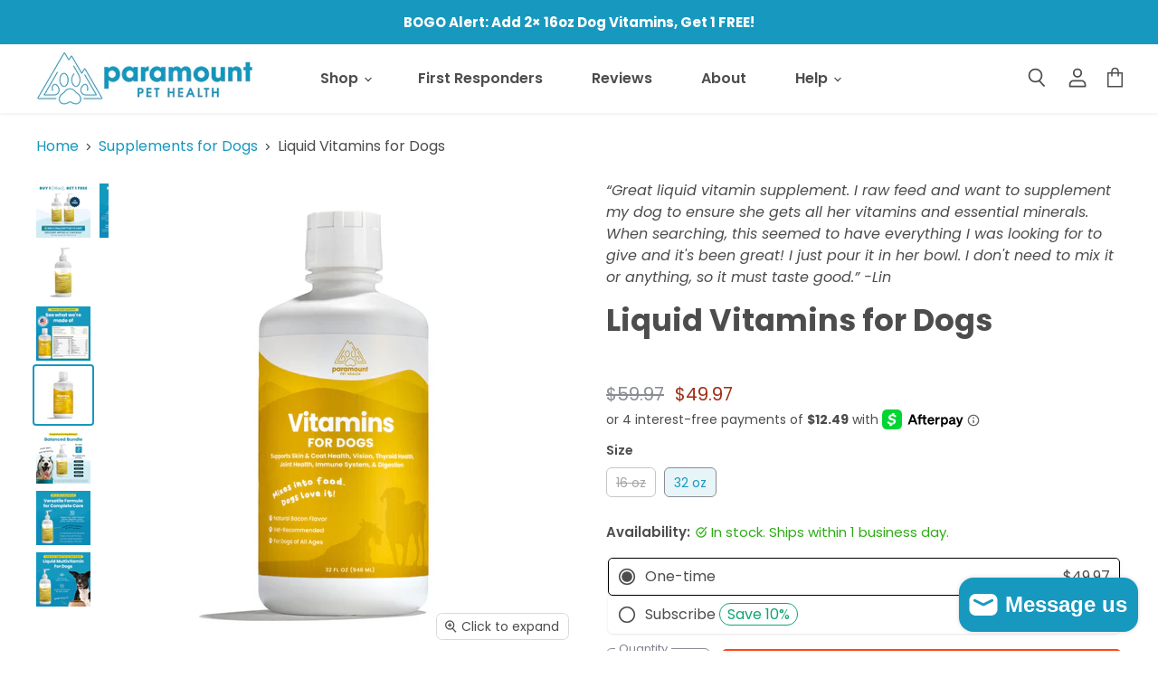

--- FILE ---
content_type: text/html; charset=utf-8
request_url: https://www.paramountpethealth.com/products/liquid-vitamins-for-dogs?utm_source=Are+Vitamins+Safe+for+Dogs%3F+3+Facts+You+Should+Read+Today&utm_medium=Blog&utm_campaign=Need+a+daily+multivitamin
body_size: 49795
content:
<!doctype html>
<html class="no-js no-touch" lang="en">
  <head><script defer src="https://cdn.skio.com/scripts/shopify/head/shopify.ba9807f79b5cdb6483d5.js"></script>
    
    <!-- Organization Markup -->    
    <script type="application/ld+json">
    { "@context" : "http://schema.org",
      "@type" : "Organization",
      "legalName" : "Paramount Pet Health",
      "url" : "https://www.paramountpethealth.com/",
      "contactPoint" : [{
        "@type" : "ContactPoint",
        "telephone" : "+1-855-738-4584",
        "contactType" : "customer service"
      }],
      "logo" : "https://cdn.shopify.com/s/files/1/1353/2069/files/PPH-logo-no-tag.png?9733263990226266912",
      "sameAs" : [ "https://www.facebook.com/paramountpethealth","https://www.instagram.com/paramountpethealth","https://www.pinterest.com/paramountpethealth" ]
    }
    </script>    
    
    <!-- Google Tag Manager -->
    <script>(function(w,d,s,l,i){w[l]=w[l]||[];w[l].push({'gtm.start':
    new Date().getTime(),event:'gtm.js'});var f=d.getElementsByTagName(s)[0],
    j=d.createElement(s),dl=l!='dataLayer'?'&l='+l:'';j.async=true;j.src=
    'https://www.googletagmanager.com/gtm.js?id='+i+dl;f.parentNode.insertBefore(j,f);
    })(window,document,'script','dataLayer','GTM-KWH5BKK');</script>
    <!-- End Google Tag Manager -->
    
    <meta charset="utf-8">
    <meta http-equiv="x-ua-compatible" content="IE=edge">
    
    <meta name="msvalidate.01" content="1CF68EBAF97FE425854F841544DA7F90" />
    <meta name="google-site-verification" content="F9mcRvXnpPv206VUWUckflzz5ytxUp_mZzEbcO9EMzs" />
    <meta name="p:domain_verify" content="32d257eb04378ca2da65e27ef9b82cd1"/>

    <link rel="preconnect" href="https://cdn.shopify.com" crossorigin>

    
    

    <title>Liquid Vitamins for Dogs — Paramount Pet Health</title>

    
      <meta name="description" content="Make sure your dog’s nutrition is on point with our easy to administer and high potency liquid multivitamin. Our liquid vitamins for dogs contain up to 8x more potency than other common brands to ensure that your pet is getting what they need to maintain strong and healthy skin, teeth, fur, and digestion.">
    

    
  <link rel="shortcut icon" href="//www.paramountpethealth.com/cdn/shop/files/favicon_32x32.png?v=1631034313" type="image/png">


    
      <link rel="canonical" href="https://www.paramountpethealth.com/products/liquid-vitamins-for-dogs" />
    
    
    <!-- START NOINDEX PAGES CODE -->
    
    <!-- END NOINDEX PAGES CODE -->

    <meta name="viewport" content="width=device-width">

    
    















<meta property="og:site_name" content="Paramount Pet Health">
<meta property="og:url" content="https://www.paramountpethealth.com/products/liquid-vitamins-for-dogs">
<meta property="og:title" content="Liquid Vitamins for Dogs">
<meta property="og:type" content="website">
<meta property="og:description" content="Make sure your dog’s nutrition is on point with our easy to administer and high potency liquid multivitamin. Our liquid vitamins for dogs contain up to 8x more potency than other common brands to ensure that your pet is getting what they need to maintain strong and healthy skin, teeth, fur, and digestion.">




    
    
    

    
    
    <meta
      property="og:image"
      content="https://www.paramountpethealth.com/cdn/shop/files/DV16_buy1-get1_1200x1200.jpg?v=1758293486"
    />
    <meta
      property="og:image:secure_url"
      content="https://www.paramountpethealth.com/cdn/shop/files/DV16_buy1-get1_1200x1200.jpg?v=1758293486"
    />
    <meta property="og:image:width" content="1200" />
    <meta property="og:image:height" content="1200" />
    
    
    <meta property="og:image:alt" content="Social media image" />
  
















<meta name="twitter:title" content="Liquid Vitamins for Dogs">
<meta name="twitter:description" content="Make sure your dog’s nutrition is on point with our easy to administer and high potency liquid multivitamin. Our liquid vitamins for dogs contain up to 8x more potency than other common brands to ensure that your pet is getting what they need to maintain strong and healthy skin, teeth, fur, and digestion.">


    
    
    
      
      
      <meta name="twitter:card" content="summary">
    
    
    <meta
      property="twitter:image"
      content="https://www.paramountpethealth.com/cdn/shop/files/DV16_buy1-get1_1200x1200_crop_center.jpg?v=1758293486"
    />
    <meta property="twitter:image:width" content="1200" />
    <meta property="twitter:image:height" content="1200" />
    
    
    <meta property="twitter:image:alt" content="Social media image" />
  



    

    <link rel="preload" href="//www.paramountpethealth.com/cdn/fonts/poppins/poppins_n6.aa29d4918bc243723d56b59572e18228ed0786f6.woff2" as="font" crossorigin="anonymous">

    
      <link rel="preload" as="style" href="//www.paramountpethealth.com/cdn/shop/t/46/assets/theme.css?v=171545690134876685321756091511">
    

    <script>window.performance && window.performance.mark && window.performance.mark('shopify.content_for_header.start');</script><meta name="google-site-verification" content="F9mcRvXnpPv206VUWUckflzz5ytxUp_mZzEbcO9EMzs">
<meta name="facebook-domain-verification" content="g7vty3yx66nm27lgt20pjpz6gs6kwv">
<meta id="shopify-digital-wallet" name="shopify-digital-wallet" content="/13532069/digital_wallets/dialog">
<meta name="shopify-checkout-api-token" content="2b91f2a91446fc08210c125208c794c5">
<meta id="in-context-paypal-metadata" data-shop-id="13532069" data-venmo-supported="true" data-environment="production" data-locale="en_US" data-paypal-v4="true" data-currency="USD">
<link rel="alternate" type="application/json+oembed" href="https://www.paramountpethealth.com/products/liquid-vitamins-for-dogs.oembed">
<script async="async" src="/checkouts/internal/preloads.js?locale=en-US"></script>
<script id="shopify-features" type="application/json">{"accessToken":"2b91f2a91446fc08210c125208c794c5","betas":["rich-media-storefront-analytics"],"domain":"www.paramountpethealth.com","predictiveSearch":true,"shopId":13532069,"locale":"en"}</script>
<script>var Shopify = Shopify || {};
Shopify.shop = "paramount-pet-health.myshopify.com";
Shopify.locale = "en";
Shopify.currency = {"active":"USD","rate":"1.0"};
Shopify.country = "US";
Shopify.theme = {"name":"Superstore-v3.1.3 - Mar 06 2025 - cart fixes","id":166330171669,"schema_name":"Superstore","schema_version":"3.1.3","theme_store_id":null,"role":"main"};
Shopify.theme.handle = "null";
Shopify.theme.style = {"id":null,"handle":null};
Shopify.cdnHost = "www.paramountpethealth.com/cdn";
Shopify.routes = Shopify.routes || {};
Shopify.routes.root = "/";</script>
<script type="module">!function(o){(o.Shopify=o.Shopify||{}).modules=!0}(window);</script>
<script>!function(o){function n(){var o=[];function n(){o.push(Array.prototype.slice.apply(arguments))}return n.q=o,n}var t=o.Shopify=o.Shopify||{};t.loadFeatures=n(),t.autoloadFeatures=n()}(window);</script>
<script id="shop-js-analytics" type="application/json">{"pageType":"product"}</script>
<script defer="defer" async type="module" src="//www.paramountpethealth.com/cdn/shopifycloud/shop-js/modules/v2/client.init-shop-cart-sync_BT-GjEfc.en.esm.js"></script>
<script defer="defer" async type="module" src="//www.paramountpethealth.com/cdn/shopifycloud/shop-js/modules/v2/chunk.common_D58fp_Oc.esm.js"></script>
<script defer="defer" async type="module" src="//www.paramountpethealth.com/cdn/shopifycloud/shop-js/modules/v2/chunk.modal_xMitdFEc.esm.js"></script>
<script type="module">
  await import("//www.paramountpethealth.com/cdn/shopifycloud/shop-js/modules/v2/client.init-shop-cart-sync_BT-GjEfc.en.esm.js");
await import("//www.paramountpethealth.com/cdn/shopifycloud/shop-js/modules/v2/chunk.common_D58fp_Oc.esm.js");
await import("//www.paramountpethealth.com/cdn/shopifycloud/shop-js/modules/v2/chunk.modal_xMitdFEc.esm.js");

  window.Shopify.SignInWithShop?.initShopCartSync?.({"fedCMEnabled":true,"windoidEnabled":true});

</script>
<script>(function() {
  var isLoaded = false;
  function asyncLoad() {
    if (isLoaded) return;
    isLoaded = true;
    var urls = ["https:\/\/pc-quiz.s3.us-east-2.amazonaws.com\/current\/quiz-loader.min.js?shop=paramount-pet-health.myshopify.com","\/\/livesearch.okasconcepts.com\/js\/livesearch.init.min.js?v=2\u0026shop=paramount-pet-health.myshopify.com","https:\/\/id-shop.govx.com\/app\/paramount-pet-health.myshopify.com\/govx.js?shop=paramount-pet-health.myshopify.com","https:\/\/script.pop-convert.com\/production.pc.min.js?unique_id=paramount-pet-health.myshopify.com\u0026force=true\u0026shop=paramount-pet-health.myshopify.com","https:\/\/script.pop-convert.com\/new-micro\/production.pc.min.js?unique_id=paramount-pet-health.myshopify.com\u0026force=true\u0026shop=paramount-pet-health.myshopify.com","https:\/\/cdn.s3.pop-convert.com\/pcjs.production.min.js?unique_id=paramount-pet-health.myshopify.com\u0026force=true\u0026shop=paramount-pet-health.myshopify.com","https:\/\/cdn.s3.pop-convert.com\/pcjs.production.min.js?unique_id=paramount-pet-health.myshopify.com\u0026shop=paramount-pet-health.myshopify.com","https:\/\/sdk.postscript.io\/sdk-script-loader.bundle.js?shopId=14428\u0026shop=paramount-pet-health.myshopify.com"];
    for (var i = 0; i < urls.length; i++) {
      var s = document.createElement('script');
      s.type = 'text/javascript';
      s.async = true;
      s.src = urls[i];
      var x = document.getElementsByTagName('script')[0];
      x.parentNode.insertBefore(s, x);
    }
  };
  if(window.attachEvent) {
    window.attachEvent('onload', asyncLoad);
  } else {
    window.addEventListener('load', asyncLoad, false);
  }
})();</script>
<script id="__st">var __st={"a":13532069,"offset":-18000,"reqid":"d35c995f-29fb-4cd2-a27a-1fb60432066b-1769269200","pageurl":"www.paramountpethealth.com\/products\/liquid-vitamins-for-dogs?utm_source=Are+Vitamins+Safe+for+Dogs%3F+3+Facts+You+Should+Read+Today\u0026utm_medium=Blog\u0026utm_campaign=Need+a+daily+multivitamin","u":"972d5c0004fd","p":"product","rtyp":"product","rid":748060213336};</script>
<script>window.ShopifyPaypalV4VisibilityTracking = true;</script>
<script id="captcha-bootstrap">!function(){'use strict';const t='contact',e='account',n='new_comment',o=[[t,t],['blogs',n],['comments',n],[t,'customer']],c=[[e,'customer_login'],[e,'guest_login'],[e,'recover_customer_password'],[e,'create_customer']],r=t=>t.map((([t,e])=>`form[action*='/${t}']:not([data-nocaptcha='true']) input[name='form_type'][value='${e}']`)).join(','),a=t=>()=>t?[...document.querySelectorAll(t)].map((t=>t.form)):[];function s(){const t=[...o],e=r(t);return a(e)}const i='password',u='form_key',d=['recaptcha-v3-token','g-recaptcha-response','h-captcha-response',i],f=()=>{try{return window.sessionStorage}catch{return}},m='__shopify_v',_=t=>t.elements[u];function p(t,e,n=!1){try{const o=window.sessionStorage,c=JSON.parse(o.getItem(e)),{data:r}=function(t){const{data:e,action:n}=t;return t[m]||n?{data:e,action:n}:{data:t,action:n}}(c);for(const[e,n]of Object.entries(r))t.elements[e]&&(t.elements[e].value=n);n&&o.removeItem(e)}catch(o){console.error('form repopulation failed',{error:o})}}const l='form_type',E='cptcha';function T(t){t.dataset[E]=!0}const w=window,h=w.document,L='Shopify',v='ce_forms',y='captcha';let A=!1;((t,e)=>{const n=(g='f06e6c50-85a8-45c8-87d0-21a2b65856fe',I='https://cdn.shopify.com/shopifycloud/storefront-forms-hcaptcha/ce_storefront_forms_captcha_hcaptcha.v1.5.2.iife.js',D={infoText:'Protected by hCaptcha',privacyText:'Privacy',termsText:'Terms'},(t,e,n)=>{const o=w[L][v],c=o.bindForm;if(c)return c(t,g,e,D).then(n);var r;o.q.push([[t,g,e,D],n]),r=I,A||(h.body.append(Object.assign(h.createElement('script'),{id:'captcha-provider',async:!0,src:r})),A=!0)});var g,I,D;w[L]=w[L]||{},w[L][v]=w[L][v]||{},w[L][v].q=[],w[L][y]=w[L][y]||{},w[L][y].protect=function(t,e){n(t,void 0,e),T(t)},Object.freeze(w[L][y]),function(t,e,n,w,h,L){const[v,y,A,g]=function(t,e,n){const i=e?o:[],u=t?c:[],d=[...i,...u],f=r(d),m=r(i),_=r(d.filter((([t,e])=>n.includes(e))));return[a(f),a(m),a(_),s()]}(w,h,L),I=t=>{const e=t.target;return e instanceof HTMLFormElement?e:e&&e.form},D=t=>v().includes(t);t.addEventListener('submit',(t=>{const e=I(t);if(!e)return;const n=D(e)&&!e.dataset.hcaptchaBound&&!e.dataset.recaptchaBound,o=_(e),c=g().includes(e)&&(!o||!o.value);(n||c)&&t.preventDefault(),c&&!n&&(function(t){try{if(!f())return;!function(t){const e=f();if(!e)return;const n=_(t);if(!n)return;const o=n.value;o&&e.removeItem(o)}(t);const e=Array.from(Array(32),(()=>Math.random().toString(36)[2])).join('');!function(t,e){_(t)||t.append(Object.assign(document.createElement('input'),{type:'hidden',name:u})),t.elements[u].value=e}(t,e),function(t,e){const n=f();if(!n)return;const o=[...t.querySelectorAll(`input[type='${i}']`)].map((({name:t})=>t)),c=[...d,...o],r={};for(const[a,s]of new FormData(t).entries())c.includes(a)||(r[a]=s);n.setItem(e,JSON.stringify({[m]:1,action:t.action,data:r}))}(t,e)}catch(e){console.error('failed to persist form',e)}}(e),e.submit())}));const S=(t,e)=>{t&&!t.dataset[E]&&(n(t,e.some((e=>e===t))),T(t))};for(const o of['focusin','change'])t.addEventListener(o,(t=>{const e=I(t);D(e)&&S(e,y())}));const B=e.get('form_key'),M=e.get(l),P=B&&M;t.addEventListener('DOMContentLoaded',(()=>{const t=y();if(P)for(const e of t)e.elements[l].value===M&&p(e,B);[...new Set([...A(),...v().filter((t=>'true'===t.dataset.shopifyCaptcha))])].forEach((e=>S(e,t)))}))}(h,new URLSearchParams(w.location.search),n,t,e,['guest_login'])})(!0,!0)}();</script>
<script integrity="sha256-4kQ18oKyAcykRKYeNunJcIwy7WH5gtpwJnB7kiuLZ1E=" data-source-attribution="shopify.loadfeatures" defer="defer" src="//www.paramountpethealth.com/cdn/shopifycloud/storefront/assets/storefront/load_feature-a0a9edcb.js" crossorigin="anonymous"></script>
<script data-source-attribution="shopify.dynamic_checkout.dynamic.init">var Shopify=Shopify||{};Shopify.PaymentButton=Shopify.PaymentButton||{isStorefrontPortableWallets:!0,init:function(){window.Shopify.PaymentButton.init=function(){};var t=document.createElement("script");t.src="https://www.paramountpethealth.com/cdn/shopifycloud/portable-wallets/latest/portable-wallets.en.js",t.type="module",document.head.appendChild(t)}};
</script>
<script data-source-attribution="shopify.dynamic_checkout.buyer_consent">
  function portableWalletsHideBuyerConsent(e){var t=document.getElementById("shopify-buyer-consent"),n=document.getElementById("shopify-subscription-policy-button");t&&n&&(t.classList.add("hidden"),t.setAttribute("aria-hidden","true"),n.removeEventListener("click",e))}function portableWalletsShowBuyerConsent(e){var t=document.getElementById("shopify-buyer-consent"),n=document.getElementById("shopify-subscription-policy-button");t&&n&&(t.classList.remove("hidden"),t.removeAttribute("aria-hidden"),n.addEventListener("click",e))}window.Shopify?.PaymentButton&&(window.Shopify.PaymentButton.hideBuyerConsent=portableWalletsHideBuyerConsent,window.Shopify.PaymentButton.showBuyerConsent=portableWalletsShowBuyerConsent);
</script>
<script data-source-attribution="shopify.dynamic_checkout.cart.bootstrap">document.addEventListener("DOMContentLoaded",(function(){function t(){return document.querySelector("shopify-accelerated-checkout-cart, shopify-accelerated-checkout")}if(t())Shopify.PaymentButton.init();else{new MutationObserver((function(e,n){t()&&(Shopify.PaymentButton.init(),n.disconnect())})).observe(document.body,{childList:!0,subtree:!0})}}));
</script>
<script id='scb4127' type='text/javascript' async='' src='https://www.paramountpethealth.com/cdn/shopifycloud/privacy-banner/storefront-banner.js'></script><link id="shopify-accelerated-checkout-styles" rel="stylesheet" media="screen" href="https://www.paramountpethealth.com/cdn/shopifycloud/portable-wallets/latest/accelerated-checkout-backwards-compat.css" crossorigin="anonymous">
<style id="shopify-accelerated-checkout-cart">
        #shopify-buyer-consent {
  margin-top: 1em;
  display: inline-block;
  width: 100%;
}

#shopify-buyer-consent.hidden {
  display: none;
}

#shopify-subscription-policy-button {
  background: none;
  border: none;
  padding: 0;
  text-decoration: underline;
  font-size: inherit;
  cursor: pointer;
}

#shopify-subscription-policy-button::before {
  box-shadow: none;
}

      </style>

<script>window.performance && window.performance.mark && window.performance.mark('shopify.content_for_header.end');</script>

    <script>
      document.documentElement.className=document.documentElement.className.replace(/\bno-js\b/,'js');
      if(window.Shopify&&window.Shopify.designMode)document.documentElement.className+=' in-theme-editor';
      if(('ontouchstart' in window)||window.DocumentTouch&&document instanceof DocumentTouch)document.documentElement.className=document.documentElement.className.replace(/\bno-touch\b/,'has-touch');
    </script>

    <script src="//www.paramountpethealth.com/cdn/shop/t/46/assets/api.js?v=109089923798223915971741277381"></script>

    
      <link href="//www.paramountpethealth.com/cdn/shop/t/46/assets/theme.css?v=171545690134876685321756091511" rel="stylesheet" type="text/css" media="all" />
    

    

    
    <script>
      window.Theme = window.Theme || {};
      window.Theme.routes = {
        "root_url": "/",
        "account_url": "/account",
        "account_login_url": "/account/login",
        "account_logout_url": "/account/logout",
        "account_register_url": "/account/register",
        "account_addresses_url": "/account/addresses",
        "collections_url": "/collections",
        "all_products_collection_url": "/collections/all",
        "search_url": "/search",
        "cart_url": "/cart",
        "cart_add_url": "/cart/add",
        "cart_change_url": "/cart/change",
        "cart_clear_url": "/cart/clear",
        "product_recommendations_url": "/recommendations/products",
      };
    </script>
    
    <!-- Pinterest Tag -->
    <script>
    !function(e){if(!window.pintrk){window.pintrk = function () {
    window.pintrk.queue.push(Array.prototype.slice.call(arguments))};var
          n=window.pintrk;n.queue=[],n.version="3.0";var
          t=document.createElement("script");t.async=!0,t.src=e;var
          r=document.getElementsByTagName("script")[0];
          r.parentNode.insertBefore(t,r)}}("https://s.pinimg.com/ct/core.js");
    pintrk('load', '2614138850574');
    pintrk('page');
    </script>
    <noscript>
    <img height="1" width="1" style="display:none;" alt=""
          src="https://ct.pinterest.com/v3/?tid=2614138850574&noscript=1" />
    </noscript>

    <script>
    pintrk('track', 'pagevisit');
    </script>
    <!-- end Pinterest Tag -->
    
  
  <!-- BEGIN app block: shopify://apps/klaviyo-email-marketing-sms/blocks/klaviyo-onsite-embed/2632fe16-c075-4321-a88b-50b567f42507 -->












  <script async src="https://static.klaviyo.com/onsite/js/rvGzVH/klaviyo.js?company_id=rvGzVH"></script>
  <script>!function(){if(!window.klaviyo){window._klOnsite=window._klOnsite||[];try{window.klaviyo=new Proxy({},{get:function(n,i){return"push"===i?function(){var n;(n=window._klOnsite).push.apply(n,arguments)}:function(){for(var n=arguments.length,o=new Array(n),w=0;w<n;w++)o[w]=arguments[w];var t="function"==typeof o[o.length-1]?o.pop():void 0,e=new Promise((function(n){window._klOnsite.push([i].concat(o,[function(i){t&&t(i),n(i)}]))}));return e}}})}catch(n){window.klaviyo=window.klaviyo||[],window.klaviyo.push=function(){var n;(n=window._klOnsite).push.apply(n,arguments)}}}}();</script>

  
    <script id="viewed_product">
      if (item == null) {
        var _learnq = _learnq || [];

        var MetafieldReviews = null
        var MetafieldYotpoRating = null
        var MetafieldYotpoCount = null
        var MetafieldLooxRating = null
        var MetafieldLooxCount = null
        var okendoProduct = null
        var okendoProductReviewCount = null
        var okendoProductReviewAverageValue = null
        try {
          // The following fields are used for Customer Hub recently viewed in order to add reviews.
          // This information is not part of __kla_viewed. Instead, it is part of __kla_viewed_reviewed_items
          MetafieldReviews = {"rating":{"scale_min":"1.0","scale_max":"5.0","value":"4.947368421"},"rating_count":57};
          MetafieldYotpoRating = null
          MetafieldYotpoCount = null
          MetafieldLooxRating = null
          MetafieldLooxCount = null

          okendoProduct = null
          // If the okendo metafield is not legacy, it will error, which then requires the new json formatted data
          if (okendoProduct && 'error' in okendoProduct) {
            okendoProduct = null
          }
          okendoProductReviewCount = okendoProduct ? okendoProduct.reviewCount : null
          okendoProductReviewAverageValue = okendoProduct ? okendoProduct.reviewAverageValue : null
        } catch (error) {
          console.error('Error in Klaviyo onsite reviews tracking:', error);
        }

        var item = {
          Name: "Liquid Vitamins for Dogs",
          ProductID: 748060213336,
          Categories: ["Buy One, Get One Free (it's the holidays!)","Nose to Tail Bundle","Shop All","Supplements for Dogs","The BKPets Bundle"],
          ImageURL: "https://www.paramountpethealth.com/cdn/shop/files/DV16_buy1-get1_grande.jpg?v=1758293486",
          URL: "https://www.paramountpethealth.com/products/liquid-vitamins-for-dogs",
          Brand: "Paramount Pet Health",
          Price: "$25.97",
          Value: "25.97",
          CompareAtPrice: "$59.97"
        };
        _learnq.push(['track', 'Viewed Product', item]);
        _learnq.push(['trackViewedItem', {
          Title: item.Name,
          ItemId: item.ProductID,
          Categories: item.Categories,
          ImageUrl: item.ImageURL,
          Url: item.URL,
          Metadata: {
            Brand: item.Brand,
            Price: item.Price,
            Value: item.Value,
            CompareAtPrice: item.CompareAtPrice
          },
          metafields:{
            reviews: MetafieldReviews,
            yotpo:{
              rating: MetafieldYotpoRating,
              count: MetafieldYotpoCount,
            },
            loox:{
              rating: MetafieldLooxRating,
              count: MetafieldLooxCount,
            },
            okendo: {
              rating: okendoProductReviewAverageValue,
              count: okendoProductReviewCount,
            }
          }
        }]);
      }
    </script>
  




  <script>
    window.klaviyoReviewsProductDesignMode = false
  </script>







<!-- END app block --><!-- BEGIN app block: shopify://apps/frequently-bought/blocks/app-embed-block/b1a8cbea-c844-4842-9529-7c62dbab1b1f --><script>
    window.codeblackbelt = window.codeblackbelt || {};
    window.codeblackbelt.shop = window.codeblackbelt.shop || 'paramount-pet-health.myshopify.com';
    
        window.codeblackbelt.productId = 748060213336;</script><script src="//cdn.codeblackbelt.com/widgets/frequently-bought-together/main.min.js?version=2026012410-0500" async></script>
 <!-- END app block --><script src="https://cdn.shopify.com/extensions/019ab9ae-41bb-7c65-a417-846f8964c730/web-pixel-extension-19/assets/lexsusFb.js" type="text/javascript" defer="defer"></script>
<script src="https://cdn.shopify.com/extensions/e8878072-2f6b-4e89-8082-94b04320908d/inbox-1254/assets/inbox-chat-loader.js" type="text/javascript" defer="defer"></script>
<link href="https://monorail-edge.shopifysvc.com" rel="dns-prefetch">
<script>(function(){if ("sendBeacon" in navigator && "performance" in window) {try {var session_token_from_headers = performance.getEntriesByType('navigation')[0].serverTiming.find(x => x.name == '_s').description;} catch {var session_token_from_headers = undefined;}var session_cookie_matches = document.cookie.match(/_shopify_s=([^;]*)/);var session_token_from_cookie = session_cookie_matches && session_cookie_matches.length === 2 ? session_cookie_matches[1] : "";var session_token = session_token_from_headers || session_token_from_cookie || "";function handle_abandonment_event(e) {var entries = performance.getEntries().filter(function(entry) {return /monorail-edge.shopifysvc.com/.test(entry.name);});if (!window.abandonment_tracked && entries.length === 0) {window.abandonment_tracked = true;var currentMs = Date.now();var navigation_start = performance.timing.navigationStart;var payload = {shop_id: 13532069,url: window.location.href,navigation_start,duration: currentMs - navigation_start,session_token,page_type: "product"};window.navigator.sendBeacon("https://monorail-edge.shopifysvc.com/v1/produce", JSON.stringify({schema_id: "online_store_buyer_site_abandonment/1.1",payload: payload,metadata: {event_created_at_ms: currentMs,event_sent_at_ms: currentMs}}));}}window.addEventListener('pagehide', handle_abandonment_event);}}());</script>
<script id="web-pixels-manager-setup">(function e(e,d,r,n,o){if(void 0===o&&(o={}),!Boolean(null===(a=null===(i=window.Shopify)||void 0===i?void 0:i.analytics)||void 0===a?void 0:a.replayQueue)){var i,a;window.Shopify=window.Shopify||{};var t=window.Shopify;t.analytics=t.analytics||{};var s=t.analytics;s.replayQueue=[],s.publish=function(e,d,r){return s.replayQueue.push([e,d,r]),!0};try{self.performance.mark("wpm:start")}catch(e){}var l=function(){var e={modern:/Edge?\/(1{2}[4-9]|1[2-9]\d|[2-9]\d{2}|\d{4,})\.\d+(\.\d+|)|Firefox\/(1{2}[4-9]|1[2-9]\d|[2-9]\d{2}|\d{4,})\.\d+(\.\d+|)|Chrom(ium|e)\/(9{2}|\d{3,})\.\d+(\.\d+|)|(Maci|X1{2}).+ Version\/(15\.\d+|(1[6-9]|[2-9]\d|\d{3,})\.\d+)([,.]\d+|)( \(\w+\)|)( Mobile\/\w+|) Safari\/|Chrome.+OPR\/(9{2}|\d{3,})\.\d+\.\d+|(CPU[ +]OS|iPhone[ +]OS|CPU[ +]iPhone|CPU IPhone OS|CPU iPad OS)[ +]+(15[._]\d+|(1[6-9]|[2-9]\d|\d{3,})[._]\d+)([._]\d+|)|Android:?[ /-](13[3-9]|1[4-9]\d|[2-9]\d{2}|\d{4,})(\.\d+|)(\.\d+|)|Android.+Firefox\/(13[5-9]|1[4-9]\d|[2-9]\d{2}|\d{4,})\.\d+(\.\d+|)|Android.+Chrom(ium|e)\/(13[3-9]|1[4-9]\d|[2-9]\d{2}|\d{4,})\.\d+(\.\d+|)|SamsungBrowser\/([2-9]\d|\d{3,})\.\d+/,legacy:/Edge?\/(1[6-9]|[2-9]\d|\d{3,})\.\d+(\.\d+|)|Firefox\/(5[4-9]|[6-9]\d|\d{3,})\.\d+(\.\d+|)|Chrom(ium|e)\/(5[1-9]|[6-9]\d|\d{3,})\.\d+(\.\d+|)([\d.]+$|.*Safari\/(?![\d.]+ Edge\/[\d.]+$))|(Maci|X1{2}).+ Version\/(10\.\d+|(1[1-9]|[2-9]\d|\d{3,})\.\d+)([,.]\d+|)( \(\w+\)|)( Mobile\/\w+|) Safari\/|Chrome.+OPR\/(3[89]|[4-9]\d|\d{3,})\.\d+\.\d+|(CPU[ +]OS|iPhone[ +]OS|CPU[ +]iPhone|CPU IPhone OS|CPU iPad OS)[ +]+(10[._]\d+|(1[1-9]|[2-9]\d|\d{3,})[._]\d+)([._]\d+|)|Android:?[ /-](13[3-9]|1[4-9]\d|[2-9]\d{2}|\d{4,})(\.\d+|)(\.\d+|)|Mobile Safari.+OPR\/([89]\d|\d{3,})\.\d+\.\d+|Android.+Firefox\/(13[5-9]|1[4-9]\d|[2-9]\d{2}|\d{4,})\.\d+(\.\d+|)|Android.+Chrom(ium|e)\/(13[3-9]|1[4-9]\d|[2-9]\d{2}|\d{4,})\.\d+(\.\d+|)|Android.+(UC? ?Browser|UCWEB|U3)[ /]?(15\.([5-9]|\d{2,})|(1[6-9]|[2-9]\d|\d{3,})\.\d+)\.\d+|SamsungBrowser\/(5\.\d+|([6-9]|\d{2,})\.\d+)|Android.+MQ{2}Browser\/(14(\.(9|\d{2,})|)|(1[5-9]|[2-9]\d|\d{3,})(\.\d+|))(\.\d+|)|K[Aa][Ii]OS\/(3\.\d+|([4-9]|\d{2,})\.\d+)(\.\d+|)/},d=e.modern,r=e.legacy,n=navigator.userAgent;return n.match(d)?"modern":n.match(r)?"legacy":"unknown"}(),u="modern"===l?"modern":"legacy",c=(null!=n?n:{modern:"",legacy:""})[u],f=function(e){return[e.baseUrl,"/wpm","/b",e.hashVersion,"modern"===e.buildTarget?"m":"l",".js"].join("")}({baseUrl:d,hashVersion:r,buildTarget:u}),m=function(e){var d=e.version,r=e.bundleTarget,n=e.surface,o=e.pageUrl,i=e.monorailEndpoint;return{emit:function(e){var a=e.status,t=e.errorMsg,s=(new Date).getTime(),l=JSON.stringify({metadata:{event_sent_at_ms:s},events:[{schema_id:"web_pixels_manager_load/3.1",payload:{version:d,bundle_target:r,page_url:o,status:a,surface:n,error_msg:t},metadata:{event_created_at_ms:s}}]});if(!i)return console&&console.warn&&console.warn("[Web Pixels Manager] No Monorail endpoint provided, skipping logging."),!1;try{return self.navigator.sendBeacon.bind(self.navigator)(i,l)}catch(e){}var u=new XMLHttpRequest;try{return u.open("POST",i,!0),u.setRequestHeader("Content-Type","text/plain"),u.send(l),!0}catch(e){return console&&console.warn&&console.warn("[Web Pixels Manager] Got an unhandled error while logging to Monorail."),!1}}}}({version:r,bundleTarget:l,surface:e.surface,pageUrl:self.location.href,monorailEndpoint:e.monorailEndpoint});try{o.browserTarget=l,function(e){var d=e.src,r=e.async,n=void 0===r||r,o=e.onload,i=e.onerror,a=e.sri,t=e.scriptDataAttributes,s=void 0===t?{}:t,l=document.createElement("script"),u=document.querySelector("head"),c=document.querySelector("body");if(l.async=n,l.src=d,a&&(l.integrity=a,l.crossOrigin="anonymous"),s)for(var f in s)if(Object.prototype.hasOwnProperty.call(s,f))try{l.dataset[f]=s[f]}catch(e){}if(o&&l.addEventListener("load",o),i&&l.addEventListener("error",i),u)u.appendChild(l);else{if(!c)throw new Error("Did not find a head or body element to append the script");c.appendChild(l)}}({src:f,async:!0,onload:function(){if(!function(){var e,d;return Boolean(null===(d=null===(e=window.Shopify)||void 0===e?void 0:e.analytics)||void 0===d?void 0:d.initialized)}()){var d=window.webPixelsManager.init(e)||void 0;if(d){var r=window.Shopify.analytics;r.replayQueue.forEach((function(e){var r=e[0],n=e[1],o=e[2];d.publishCustomEvent(r,n,o)})),r.replayQueue=[],r.publish=d.publishCustomEvent,r.visitor=d.visitor,r.initialized=!0}}},onerror:function(){return m.emit({status:"failed",errorMsg:"".concat(f," has failed to load")})},sri:function(e){var d=/^sha384-[A-Za-z0-9+/=]+$/;return"string"==typeof e&&d.test(e)}(c)?c:"",scriptDataAttributes:o}),m.emit({status:"loading"})}catch(e){m.emit({status:"failed",errorMsg:(null==e?void 0:e.message)||"Unknown error"})}}})({shopId: 13532069,storefrontBaseUrl: "https://www.paramountpethealth.com",extensionsBaseUrl: "https://extensions.shopifycdn.com/cdn/shopifycloud/web-pixels-manager",monorailEndpoint: "https://monorail-edge.shopifysvc.com/unstable/produce_batch",surface: "storefront-renderer",enabledBetaFlags: ["2dca8a86"],webPixelsConfigList: [{"id":"1127252245","configuration":"{\"accountID\":\"rvGzVH\",\"webPixelConfig\":\"eyJlbmFibGVBZGRlZFRvQ2FydEV2ZW50cyI6IHRydWV9\"}","eventPayloadVersion":"v1","runtimeContext":"STRICT","scriptVersion":"524f6c1ee37bacdca7657a665bdca589","type":"APP","apiClientId":123074,"privacyPurposes":["ANALYTICS","MARKETING"],"dataSharingAdjustments":{"protectedCustomerApprovalScopes":["read_customer_address","read_customer_email","read_customer_name","read_customer_personal_data","read_customer_phone"]}},{"id":"1087340821","configuration":"{\"pixel_id\":\"738415292217232\",\"pixel_type\":\"facebook_pixel\"}","eventPayloadVersion":"v1","runtimeContext":"OPEN","scriptVersion":"ca16bc87fe92b6042fbaa3acc2fbdaa6","type":"APP","apiClientId":2329312,"privacyPurposes":["ANALYTICS","MARKETING","SALE_OF_DATA"],"dataSharingAdjustments":{"protectedCustomerApprovalScopes":["read_customer_address","read_customer_email","read_customer_name","read_customer_personal_data","read_customer_phone"]}},{"id":"1001095445","configuration":"{\"shopId\":\"14428\"}","eventPayloadVersion":"v1","runtimeContext":"STRICT","scriptVersion":"e57a43765e0d230c1bcb12178c1ff13f","type":"APP","apiClientId":2328352,"privacyPurposes":[],"dataSharingAdjustments":{"protectedCustomerApprovalScopes":["read_customer_address","read_customer_email","read_customer_name","read_customer_personal_data","read_customer_phone"]}},{"id":"988315925","configuration":"{\"accountID\":\"4479\"}","eventPayloadVersion":"v1","runtimeContext":"STRICT","scriptVersion":"5ffc3983df99d416c4e4319a567f41f2","type":"APP","apiClientId":87201447937,"privacyPurposes":["ANALYTICS","MARKETING","SALE_OF_DATA"],"dataSharingAdjustments":{"protectedCustomerApprovalScopes":[]}},{"id":"869302549","configuration":"{\n        \"accountID\":\"paramount-pet-health.myshopify.com\",\n        \"environment\":\"production\",\n        \"apiURL\":\"https:\/\/api.quizkitapp.com\"\n        }","eventPayloadVersion":"v1","runtimeContext":"STRICT","scriptVersion":"c6e36ac09c8991fee798808120f0ef90","type":"APP","apiClientId":4291957,"privacyPurposes":["ANALYTICS","MARKETING","SALE_OF_DATA"],"dataSharingAdjustments":{"protectedCustomerApprovalScopes":["read_customer_email","read_customer_personal_data"]}},{"id":"641696021","configuration":"{\"config\":\"{\\\"google_tag_ids\\\":[\\\"AW-876474085\\\",\\\"GT-WVGRQRH\\\"],\\\"target_country\\\":\\\"US\\\",\\\"gtag_events\\\":[{\\\"type\\\":\\\"search\\\",\\\"action_label\\\":\\\"G-FQM2PE4JM1\\\"},{\\\"type\\\":\\\"begin_checkout\\\",\\\"action_label\\\":\\\"G-FQM2PE4JM1\\\"},{\\\"type\\\":\\\"view_item\\\",\\\"action_label\\\":[\\\"G-FQM2PE4JM1\\\",\\\"MC-G828W3LLSL\\\"]},{\\\"type\\\":\\\"purchase\\\",\\\"action_label\\\":[\\\"G-FQM2PE4JM1\\\",\\\"MC-G828W3LLSL\\\"]},{\\\"type\\\":\\\"page_view\\\",\\\"action_label\\\":[\\\"G-FQM2PE4JM1\\\",\\\"MC-G828W3LLSL\\\"]},{\\\"type\\\":\\\"add_payment_info\\\",\\\"action_label\\\":\\\"G-FQM2PE4JM1\\\"},{\\\"type\\\":\\\"add_to_cart\\\",\\\"action_label\\\":\\\"G-FQM2PE4JM1\\\"}],\\\"enable_monitoring_mode\\\":false}\"}","eventPayloadVersion":"v1","runtimeContext":"OPEN","scriptVersion":"b2a88bafab3e21179ed38636efcd8a93","type":"APP","apiClientId":1780363,"privacyPurposes":[],"dataSharingAdjustments":{"protectedCustomerApprovalScopes":["read_customer_address","read_customer_email","read_customer_name","read_customer_personal_data","read_customer_phone"]}},{"id":"134185237","eventPayloadVersion":"1","runtimeContext":"LAX","scriptVersion":"1","type":"CUSTOM","privacyPurposes":["SALE_OF_DATA"],"name":"PPH Pixel [2025] "},{"id":"137134357","eventPayloadVersion":"1","runtimeContext":"LAX","scriptVersion":"1","type":"CUSTOM","privacyPurposes":["ANALYTICS","MARKETING","SALE_OF_DATA"],"name":"Google Hard Coded"},{"id":"shopify-app-pixel","configuration":"{}","eventPayloadVersion":"v1","runtimeContext":"STRICT","scriptVersion":"0450","apiClientId":"shopify-pixel","type":"APP","privacyPurposes":["ANALYTICS","MARKETING"]},{"id":"shopify-custom-pixel","eventPayloadVersion":"v1","runtimeContext":"LAX","scriptVersion":"0450","apiClientId":"shopify-pixel","type":"CUSTOM","privacyPurposes":["ANALYTICS","MARKETING"]}],isMerchantRequest: false,initData: {"shop":{"name":"Paramount Pet Health","paymentSettings":{"currencyCode":"USD"},"myshopifyDomain":"paramount-pet-health.myshopify.com","countryCode":"US","storefrontUrl":"https:\/\/www.paramountpethealth.com"},"customer":null,"cart":null,"checkout":null,"productVariants":[{"price":{"amount":25.97,"currencyCode":"USD"},"product":{"title":"Liquid Vitamins for Dogs","vendor":"Paramount Pet Health","id":"748060213336","untranslatedTitle":"Liquid Vitamins for Dogs","url":"\/products\/liquid-vitamins-for-dogs","type":""},"id":"47901663068437","image":{"src":"\/\/www.paramountpethealth.com\/cdn\/shop\/files\/DV16_buy1-get1.jpg?v=1758293486"},"sku":"DV16","title":"16 oz","untranslatedTitle":"16 oz"},{"price":{"amount":49.97,"currencyCode":"USD"},"product":{"title":"Liquid Vitamins for Dogs","vendor":"Paramount Pet Health","id":"748060213336","untranslatedTitle":"Liquid Vitamins for Dogs","url":"\/products\/liquid-vitamins-for-dogs","type":""},"id":"47901663035669","image":{"src":"\/\/www.paramountpethealth.com\/cdn\/shop\/products\/liquidvitaminsfordogs.jpg?v=1758293486"},"sku":"DV","title":"32 oz","untranslatedTitle":"32 oz"}],"purchasingCompany":null},},"https://www.paramountpethealth.com/cdn","fcfee988w5aeb613cpc8e4bc33m6693e112",{"modern":"","legacy":""},{"shopId":"13532069","storefrontBaseUrl":"https:\/\/www.paramountpethealth.com","extensionBaseUrl":"https:\/\/extensions.shopifycdn.com\/cdn\/shopifycloud\/web-pixels-manager","surface":"storefront-renderer","enabledBetaFlags":"[\"2dca8a86\"]","isMerchantRequest":"false","hashVersion":"fcfee988w5aeb613cpc8e4bc33m6693e112","publish":"custom","events":"[[\"page_viewed\",{}],[\"product_viewed\",{\"productVariant\":{\"price\":{\"amount\":49.97,\"currencyCode\":\"USD\"},\"product\":{\"title\":\"Liquid Vitamins for Dogs\",\"vendor\":\"Paramount Pet Health\",\"id\":\"748060213336\",\"untranslatedTitle\":\"Liquid Vitamins for Dogs\",\"url\":\"\/products\/liquid-vitamins-for-dogs\",\"type\":\"\"},\"id\":\"47901663035669\",\"image\":{\"src\":\"\/\/www.paramountpethealth.com\/cdn\/shop\/products\/liquidvitaminsfordogs.jpg?v=1758293486\"},\"sku\":\"DV\",\"title\":\"32 oz\",\"untranslatedTitle\":\"32 oz\"}}]]"});</script><script>
  window.ShopifyAnalytics = window.ShopifyAnalytics || {};
  window.ShopifyAnalytics.meta = window.ShopifyAnalytics.meta || {};
  window.ShopifyAnalytics.meta.currency = 'USD';
  var meta = {"product":{"id":748060213336,"gid":"gid:\/\/shopify\/Product\/748060213336","vendor":"Paramount Pet Health","type":"","handle":"liquid-vitamins-for-dogs","variants":[{"id":47901663068437,"price":2597,"name":"Liquid Vitamins for Dogs - 16 oz","public_title":"16 oz","sku":"DV16"},{"id":47901663035669,"price":4997,"name":"Liquid Vitamins for Dogs - 32 oz","public_title":"32 oz","sku":"DV"}],"remote":false},"page":{"pageType":"product","resourceType":"product","resourceId":748060213336,"requestId":"d35c995f-29fb-4cd2-a27a-1fb60432066b-1769269200"}};
  for (var attr in meta) {
    window.ShopifyAnalytics.meta[attr] = meta[attr];
  }
</script>
<script class="analytics">
  (function () {
    var customDocumentWrite = function(content) {
      var jquery = null;

      if (window.jQuery) {
        jquery = window.jQuery;
      } else if (window.Checkout && window.Checkout.$) {
        jquery = window.Checkout.$;
      }

      if (jquery) {
        jquery('body').append(content);
      }
    };

    var hasLoggedConversion = function(token) {
      if (token) {
        return document.cookie.indexOf('loggedConversion=' + token) !== -1;
      }
      return false;
    }

    var setCookieIfConversion = function(token) {
      if (token) {
        var twoMonthsFromNow = new Date(Date.now());
        twoMonthsFromNow.setMonth(twoMonthsFromNow.getMonth() + 2);

        document.cookie = 'loggedConversion=' + token + '; expires=' + twoMonthsFromNow;
      }
    }

    var trekkie = window.ShopifyAnalytics.lib = window.trekkie = window.trekkie || [];
    if (trekkie.integrations) {
      return;
    }
    trekkie.methods = [
      'identify',
      'page',
      'ready',
      'track',
      'trackForm',
      'trackLink'
    ];
    trekkie.factory = function(method) {
      return function() {
        var args = Array.prototype.slice.call(arguments);
        args.unshift(method);
        trekkie.push(args);
        return trekkie;
      };
    };
    for (var i = 0; i < trekkie.methods.length; i++) {
      var key = trekkie.methods[i];
      trekkie[key] = trekkie.factory(key);
    }
    trekkie.load = function(config) {
      trekkie.config = config || {};
      trekkie.config.initialDocumentCookie = document.cookie;
      var first = document.getElementsByTagName('script')[0];
      var script = document.createElement('script');
      script.type = 'text/javascript';
      script.onerror = function(e) {
        var scriptFallback = document.createElement('script');
        scriptFallback.type = 'text/javascript';
        scriptFallback.onerror = function(error) {
                var Monorail = {
      produce: function produce(monorailDomain, schemaId, payload) {
        var currentMs = new Date().getTime();
        var event = {
          schema_id: schemaId,
          payload: payload,
          metadata: {
            event_created_at_ms: currentMs,
            event_sent_at_ms: currentMs
          }
        };
        return Monorail.sendRequest("https://" + monorailDomain + "/v1/produce", JSON.stringify(event));
      },
      sendRequest: function sendRequest(endpointUrl, payload) {
        // Try the sendBeacon API
        if (window && window.navigator && typeof window.navigator.sendBeacon === 'function' && typeof window.Blob === 'function' && !Monorail.isIos12()) {
          var blobData = new window.Blob([payload], {
            type: 'text/plain'
          });

          if (window.navigator.sendBeacon(endpointUrl, blobData)) {
            return true;
          } // sendBeacon was not successful

        } // XHR beacon

        var xhr = new XMLHttpRequest();

        try {
          xhr.open('POST', endpointUrl);
          xhr.setRequestHeader('Content-Type', 'text/plain');
          xhr.send(payload);
        } catch (e) {
          console.log(e);
        }

        return false;
      },
      isIos12: function isIos12() {
        return window.navigator.userAgent.lastIndexOf('iPhone; CPU iPhone OS 12_') !== -1 || window.navigator.userAgent.lastIndexOf('iPad; CPU OS 12_') !== -1;
      }
    };
    Monorail.produce('monorail-edge.shopifysvc.com',
      'trekkie_storefront_load_errors/1.1',
      {shop_id: 13532069,
      theme_id: 166330171669,
      app_name: "storefront",
      context_url: window.location.href,
      source_url: "//www.paramountpethealth.com/cdn/s/trekkie.storefront.8d95595f799fbf7e1d32231b9a28fd43b70c67d3.min.js"});

        };
        scriptFallback.async = true;
        scriptFallback.src = '//www.paramountpethealth.com/cdn/s/trekkie.storefront.8d95595f799fbf7e1d32231b9a28fd43b70c67d3.min.js';
        first.parentNode.insertBefore(scriptFallback, first);
      };
      script.async = true;
      script.src = '//www.paramountpethealth.com/cdn/s/trekkie.storefront.8d95595f799fbf7e1d32231b9a28fd43b70c67d3.min.js';
      first.parentNode.insertBefore(script, first);
    };
    trekkie.load(
      {"Trekkie":{"appName":"storefront","development":false,"defaultAttributes":{"shopId":13532069,"isMerchantRequest":null,"themeId":166330171669,"themeCityHash":"15844990675128167620","contentLanguage":"en","currency":"USD","eventMetadataId":"ef891e04-e2ce-41cd-82de-61b7525b811b"},"isServerSideCookieWritingEnabled":true,"monorailRegion":"shop_domain","enabledBetaFlags":["65f19447"]},"Session Attribution":{},"S2S":{"facebookCapiEnabled":true,"source":"trekkie-storefront-renderer","apiClientId":580111}}
    );

    var loaded = false;
    trekkie.ready(function() {
      if (loaded) return;
      loaded = true;

      window.ShopifyAnalytics.lib = window.trekkie;

      var originalDocumentWrite = document.write;
      document.write = customDocumentWrite;
      try { window.ShopifyAnalytics.merchantGoogleAnalytics.call(this); } catch(error) {};
      document.write = originalDocumentWrite;

      window.ShopifyAnalytics.lib.page(null,{"pageType":"product","resourceType":"product","resourceId":748060213336,"requestId":"d35c995f-29fb-4cd2-a27a-1fb60432066b-1769269200","shopifyEmitted":true});

      var match = window.location.pathname.match(/checkouts\/(.+)\/(thank_you|post_purchase)/)
      var token = match? match[1]: undefined;
      if (!hasLoggedConversion(token)) {
        setCookieIfConversion(token);
        window.ShopifyAnalytics.lib.track("Viewed Product",{"currency":"USD","variantId":47901663068437,"productId":748060213336,"productGid":"gid:\/\/shopify\/Product\/748060213336","name":"Liquid Vitamins for Dogs - 16 oz","price":"25.97","sku":"DV16","brand":"Paramount Pet Health","variant":"16 oz","category":"","nonInteraction":true,"remote":false},undefined,undefined,{"shopifyEmitted":true});
      window.ShopifyAnalytics.lib.track("monorail:\/\/trekkie_storefront_viewed_product\/1.1",{"currency":"USD","variantId":47901663068437,"productId":748060213336,"productGid":"gid:\/\/shopify\/Product\/748060213336","name":"Liquid Vitamins for Dogs - 16 oz","price":"25.97","sku":"DV16","brand":"Paramount Pet Health","variant":"16 oz","category":"","nonInteraction":true,"remote":false,"referer":"https:\/\/www.paramountpethealth.com\/products\/liquid-vitamins-for-dogs?utm_source=Are+Vitamins+Safe+for+Dogs%3F+3+Facts+You+Should+Read+Today\u0026utm_medium=Blog\u0026utm_campaign=Need+a+daily+multivitamin"});
      }
    });


        var eventsListenerScript = document.createElement('script');
        eventsListenerScript.async = true;
        eventsListenerScript.src = "//www.paramountpethealth.com/cdn/shopifycloud/storefront/assets/shop_events_listener-3da45d37.js";
        document.getElementsByTagName('head')[0].appendChild(eventsListenerScript);

})();</script>
<script
  defer
  src="https://www.paramountpethealth.com/cdn/shopifycloud/perf-kit/shopify-perf-kit-3.0.4.min.js"
  data-application="storefront-renderer"
  data-shop-id="13532069"
  data-render-region="gcp-us-central1"
  data-page-type="product"
  data-theme-instance-id="166330171669"
  data-theme-name="Superstore"
  data-theme-version="3.1.3"
  data-monorail-region="shop_domain"
  data-resource-timing-sampling-rate="10"
  data-shs="true"
  data-shs-beacon="true"
  data-shs-export-with-fetch="true"
  data-shs-logs-sample-rate="1"
  data-shs-beacon-endpoint="https://www.paramountpethealth.com/api/collect"
></script>
</head>

  <body
    
    class="template-product"
    
  >
    
    <!-- Google Tag Manager (noscript) -->
    <noscript><iframe src="https://www.googletagmanager.com/ns.html?id=GTM-KWH5BKK"
    height="0" width="0" style="display:none;visibility:hidden"></iframe></noscript>
    <!-- End Google Tag Manager (noscript) -->
    
    <a class="skip-to-main" href="#site-main">Skip to content</a>
    <div id="shopify-section-static-announcement" class="shopify-section site-announcement"><script
  type="application/json"
  data-section-id="static-announcement"
  data-section-type="static-announcement">
</script>









  
    <div
      class="
        announcement-bar
        
      "
      style="
        color: #ffffff;
        background: #1798bf;
      ">
      
        <a
          class="announcement-bar-link"
          href="/collections/all"
          ></a>
      

      
        <div class="announcement-bar-text">
          BOGO Alert: Add 2× 16oz Dog Vitamins, Get 1 FREE!
        </div>
      

      <div class="announcement-bar-text-mobile">
        
          BOGO Alert: Add 2× 16oz Dog Vitamins, Get 1 FREE!
        
      </div>
    </div>
  


</div>
    <div id="shopify-section-static-utility-bar" class="shopify-section"><style data-shopify>
  .utility-bar {
    background-color: #1b175d;
  }

  .utility-bar a {
    color: #ffffff;
  }

  .utility-bar a:hover {
    color: #ffffff;
  }
</style>

<script
  type="application/json"
  data-section-type="static-utility-bar"
  data-section-id="static-utility-bar"
  data-section-data
>
  {
    "settings": {
      "mobile_layout": "below"
    }
  }
</script>



</div>

    
        <div id="shopify-section-static-basic-header" class="shopify-section site-header-wrapper">

<script
  type="application/json"
  data-section-id="static-basic-header"
  data-section-type="static-header"
  data-section-data>
  {
    "settings": {
      "header_layout": "basic",
      "navigation_layout": "inside",
      "sticky_header": true,
      "desktop_logo_position": "left",
      "live_search": {
        "enable": false,
        "content_types": "article,page,product",
        "money_format": "${{amount}}",
        "context": {
          "view_all_results": "View all results",
          "view_all_products": "View all products",
          "content_results": {
            "title": "Posts and pages",
            "no_results": "No results."
          },
          "no_results_products": {
            "title": "No products for “*terms*”.",
            "message": "Sorry, we couldn’t find any matches."
          }
        }
      }
    }
  }
</script>

<style data-shopify>
  
</style>



<header
  class="
    site-header
    site-header--basic
    site-header--basic-navigation-inside
    site-header-loading
    site-header--desktop-logo-left
    site-header--mobile-logo-center
    site-header-accounts-enabled
    
  "
  role="banner"
  data-site-header
>
  <div
    class="
      site-header-main
      
      live-search--hidden
      
        live-search-disabled
      
    "
    data-site-header-main
    data-site-header-sticky
  >
    <button class="site-header-button site-header-menu-button" href="#" data-menu-toggle>
      <div class="site-header-icon site-header-menu-icon" tabindex="-1">
        
                                                                                      <svg class="icon-menu "    aria-hidden="true"    focusable="false"    role="presentation"    xmlns="http://www.w3.org/2000/svg" width="22" height="18" viewBox="0 0 22 18" fill="none">          <title>Menu icon</title>        <path d="M21 2H1" stroke="currentColor" stroke-width="2" stroke-linecap="square" stroke-linejoin="round"/>      <path d="M21 9H1" stroke="currentColor" stroke-width="2" stroke-linecap="square" stroke-linejoin="round"/>      <path d="M21 16H1" stroke="currentColor" stroke-width="2" stroke-linecap="square" stroke-linejoin="round"/>    </svg>                                    

        <span class="visually-hidden">Menu</span>
      </div>
    </button>
    <div class="site-logo">
      <a
        class="site-logo-link"
        href="/">
        
          

        
          
          

          

          

  
    <noscript data-rimg-noscript>
      <img
        
          src="//www.paramountpethealth.com/cdn/shop/files/pph-logo_240x60.png?v=1614392661"
        
        width="240"
        height="60"

        alt="Paramount Pet Health"
        data-rimg="noscript"
        srcset="//www.paramountpethealth.com/cdn/shop/files/pph-logo_240x60.png?v=1614392661 1x, //www.paramountpethealth.com/cdn/shop/files/pph-logo_480x120.png?v=1614392661 2x, //www.paramountpethealth.com/cdn/shop/files/pph-logo_542x136.png?v=1614392661 2.26x"
        class="desktop-logo-image"
        style="
            height: 60px;
          "
        
      >
    </noscript>
  

  <img
    
      src="//www.paramountpethealth.com/cdn/shop/files/pph-logo_240x60.png?v=1614392661"
    
    alt="Paramount Pet Health"
    width="240"
    height="60"

    
      data-rimg="lazy"
      data-rimg-scale="1"
      data-rimg-template="//www.paramountpethealth.com/cdn/shop/files/pph-logo_{size}.png?v=1614392661"
      data-rimg-max="542x136"
      data-rimg-crop="false"
      
      srcset="data:image/svg+xml;utf8,<svg%20xmlns='http://www.w3.org/2000/svg'%20width='240'%20height='60'></svg>"
    

    class="desktop-logo-image"
    style="
            height: 60px;
          "
    
  >




          
        

        
          

          
          

          

          

  

  <img
    
      src="//www.paramountpethealth.com/cdn/shop/files/pph-logo_120x30.png?v=1614392661"
    
    alt="Paramount Pet Health"
    width="120"
    height="30"

    
      data-rimg
      srcset="//www.paramountpethealth.com/cdn/shop/files/pph-logo_120x30.png?v=1614392661 1x, //www.paramountpethealth.com/cdn/shop/files/pph-logo_240x60.png?v=1614392661 2x, //www.paramountpethealth.com/cdn/shop/files/pph-logo_360x90.png?v=1614392661 3x, //www.paramountpethealth.com/cdn/shop/files/pph-logo_480x120.png?v=1614392661 4x"
    

    class="mobile-logo-image"
    style="
            max-height: 30px;
          "
    
  >




          
        
      </a>
    </div>
  <nav
    class="site-navigation"
    aria-label="Main"
  >
    





<ul
  class="navmenu navmenu-depth-1"
  data-navmenu
  aria-label="Main Menu - New"
>
  
    
    

    
    
    
    

    
    
<li
      class="navmenu-item      navmenu-item-parent      navmenu-id-shop      navmenu-meganav-item-parent      "
      data-navmenu-meganav-trigger
      data-test-linkthing
      data-navmenu-parent
      
    >
      <a
        class="navmenu-link navmenu-link-parent "
        href="/collections/all"
        
          aria-haspopup="true"
          aria-expanded="false"
        
      >
        Shop
        
          <span
            class="navmenu-icon navmenu-icon-depth-1"
            data-navmenu-trigger
          >
            
                                <svg class="icon-chevron-down-small "    aria-hidden="true"    focusable="false"    role="presentation"    xmlns="http://www.w3.org/2000/svg" width="8" height="6" viewBox="0 0 8 6" fill="none">          <title>Chevron down icon</title>        <path class="icon-chevron-down-left" d="M4 4.5L7 1.5" stroke="currentColor" stroke-width="1.25" stroke-linecap="square"/>      <path class="icon-chevron-down-right" d="M4 4.5L1 1.5" stroke="currentColor" stroke-width="1.25" stroke-linecap="square"/>    </svg>                                                                                          

          </span>
        
      </a>

      

      
        
<div
  class="navmenu-submenu  navmenu-meganav      navmenu-meganav--desktop  "
  data-navmenu-submenu
  
    data-meganav-menu
    data-meganav-id="3e1817ca-123b-4b3d-a7d2-8631656efa24"
    data-meganav-id-3e1817ca-123b-4b3d-a7d2-8631656efa24
  
>
  
  <div class="meganav-inner">
    <div class="navmenu-meganav--scroller">
  
      
      

      <ul class="navmenu  navmenu-depth-2  navmenu-meganav-items">
        




        
          
          
<li
            class="navmenu-item            navmenu-item-parent            navmenu-item-count-3            navmenu-id-cats            navmenu-meganav-item"
            data-navmenu-trigger
            
            >
            <a href="/collections/supplements-for-cats" class="navmenu-item-text navmenu-link-parent">
              Cats
            </a>

            

            



<ul
  class="navmenu navmenu-depth-3 navmenu-submenu"
  data-navmenu
  data-navmenu-submenu
  aria-label="Main Menu - New"
>
  
    

    
    

    
      <li
        class="navmenu-item navmenu-id-glucosamine-for-cats"
      >
        <a
          class="navmenu-link "
          href="/products/liquid-glucosamine-for-cats"
        >
          Glucosamine for Cats
        </a>
      </li>
    
  
    

    
    

    
      <li
        class="navmenu-item navmenu-id-fish-oils"
      >
        <a
          class="navmenu-link "
          href="/collections/fish-oils-for-dogs-and-cats"
        >
          Fish Oils
        </a>
      </li>
    
  
    

    
    

    
      <li
        class="navmenu-item navmenu-id-shop-all-cat-supplements"
      >
        <a
          class="navmenu-link "
          href="/collections/supplements-for-cats"
        >
          Shop All Cat Supplements →
        </a>
      </li>
    
  
</ul>

          </li>
        
          
          
<li
            class="navmenu-item            navmenu-item-parent            navmenu-item-count-4            navmenu-id-dogs            navmenu-meganav-item"
            data-navmenu-trigger
            
            >
            <a href="/collections/supplements-for-dogs" class="navmenu-item-text navmenu-link-parent">
              Dogs
            </a>

            

            



<ul
  class="navmenu navmenu-depth-3 navmenu-submenu"
  data-navmenu
  data-navmenu-submenu
  aria-label="Main Menu - New"
>
  
    

    
    

    
      <li
        class="navmenu-item navmenu-id-glucosamine-for-dogs"
      >
        <a
          class="navmenu-link "
          href="/collections/glucosamine-for-dogs"
        >
          Glucosamine for Dogs
        </a>
      </li>
    
  
    

    
    

    
      <li
        class="navmenu-item navmenu-id-fish-oils"
      >
        <a
          class="navmenu-link "
          href="/collections/fish-oils-for-dogs-and-cats"
        >
          Fish Oils
        </a>
      </li>
    
  
    

    
    

    
      <li
        class="navmenu-item navmenu-id-multivitamins"
      >
        <a
          class="navmenu-link navmenu-link-active"
          href="/products/liquid-vitamins-for-dogs"
        >
          Multivitamins
        </a>
      </li>
    
  
    

    
    

    
      <li
        class="navmenu-item navmenu-id-shop-all-dog-supplements"
      >
        <a
          class="navmenu-link "
          href="/collections/supplements-for-dogs"
        >
          Shop All Dog Supplements →
        </a>
      </li>
    
  
</ul>

          </li>
        

        



      </ul>
  
    </div>
  </div>
  
</div>

      
    </li>
  
    
    

    
    
    
    

    
    
<li
      class="navmenu-item            navmenu-id-first-responders            "
      
      data-test-linkthing
      
      
    >
      <a
        class="navmenu-link  "
        href="/pages/discount-for-military-veterans-first-responders-and-teachers"
        
      >
        First Responders
        
      </a>

      

      
    </li>
  
    
    

    
    
    
    

    
    
<li
      class="navmenu-item            navmenu-id-reviews            "
      
      data-test-linkthing
      
      
    >
      <a
        class="navmenu-link  "
        href="/pages/paramount-pet-health-reviews"
        
      >
        Reviews
        
      </a>

      

      
    </li>
  
    
    

    
    
    
    

    
    
<li
      class="navmenu-item            navmenu-id-about            "
      
      data-test-linkthing
      
      
    >
      <a
        class="navmenu-link  "
        href="/pages/about-us"
        
      >
        About
        
      </a>

      

      
    </li>
  
    
    

    
    
    
    

    
    
<li
      class="navmenu-item      navmenu-item-parent      navmenu-id-help            "
      
      data-test-linkthing
      data-navmenu-parent
      
    >
      <a
        class="navmenu-link navmenu-link-parent "
        href="#"
        
          aria-haspopup="true"
          aria-expanded="false"
        
      >
        Help
        
          <span
            class="navmenu-icon navmenu-icon-depth-1"
            data-navmenu-trigger
          >
            
                                <svg class="icon-chevron-down-small "    aria-hidden="true"    focusable="false"    role="presentation"    xmlns="http://www.w3.org/2000/svg" width="8" height="6" viewBox="0 0 8 6" fill="none">          <title>Chevron down icon</title>        <path class="icon-chevron-down-left" d="M4 4.5L7 1.5" stroke="currentColor" stroke-width="1.25" stroke-linecap="square"/>      <path class="icon-chevron-down-right" d="M4 4.5L1 1.5" stroke="currentColor" stroke-width="1.25" stroke-linecap="square"/>    </svg>                                                                                          

          </span>
        
      </a>

      

      
        



<ul
  class="navmenu navmenu-depth-2 navmenu-submenu"
  data-navmenu
  data-navmenu-submenu
  aria-label="Main Menu - New"
>
  
    

    
    

    
      <li
        class="navmenu-item navmenu-id-shipping-returns"
      >
        <a
          class="navmenu-link "
          href="/pages/shipping-returns"
        >
          Shipping & Returns
        </a>
      </li>
    
  
    

    
    

    
      <li
        class="navmenu-item navmenu-id-which-product-is-right-for-my-pet"
      >
        <a
          class="navmenu-link "
          href="/pages/which-product-is-right-for-my-pet"
        >
          Which product is right for my pet?
        </a>
      </li>
    
  
    

    
    

    
      <li
        class="navmenu-item navmenu-id-contact-us"
      >
        <a
          class="navmenu-link "
          href="/pages/contact-us"
        >
          Contact Us
        </a>
      </li>
    
  
</ul>

      
    </li>
  
</ul>

  </nav>

<div class="site-header-search" data-site-header-search>
      <div class="site-header-search-wrapper" data-search-wrapper>
        



<div class="live-search" data-live-search>
  <form
    class="live-search-form form-fields-inline"
    action="/search"
    method="get"
    role="search"
    aria-label="Product"
    data-live-search-form
  >
    <input type="hidden" name="type" value="article,page,product">
    <div class="form-field no-label">
      <input
        class="form-field-input live-search-form-field"
        type="text"
        name="q"
        aria-label="Search"
        placeholder="What are you looking for?"
        
        autocomplete="off"
        data-live-search-input>
      <button
        type="button"
        class="live-search-takeover-cancel"
        data-live-search-takeover-cancel>
        Cancel
      </button>

      <button
        class="live-search-button"
        type="submit"
        aria-label="Search"
        data-live-search-submit
      >
        <span class="search-icon search-icon--inactive">
          
                                                                                        <svg class="icon-search "    aria-hidden="true"    focusable="false"    role="presentation"    xmlns="http://www.w3.org/2000/svg" width="21" height="24" viewBox="0 0 21 24" fill="none">          <title>Search icon</title>        <path d="M19.5 21.5L13.6155 15.1628" stroke="currentColor" stroke-width="1.75"/>      <circle cx="9.5" cy="9.5" r="7" stroke="currentColor" stroke-width="1.75"/>    </svg>                                  

        </span>
        <span class="search-icon search-icon--active">
          
                                                                                                <svg class="icon-spinner "    aria-hidden="true"    focusable="false"    role="presentation"    xmlns="http://www.w3.org/2000/svg" width="26" height="26" viewBox="0 0 26 26" fill="none">          <title>Spinner icon</title>        <circle opacity="0.29" cx="13" cy="13" r="11" stroke="currentColor" stroke-width="2"/>      <path d="M24 13C24 19.0751 19.0751 24 13 24" stroke="currentColor" stroke-width="2"/>    </svg>                          

        </span>
      </button>
    </div>

    <div class="search-flydown" data-live-search-flydown>
      <div class="search-flydown--placeholder" data-live-search-placeholder>
        <div class="search-flydown--product-items">
          
            <a class="search-flydown--product search-flydown--product" href="#">
                <div class="search-flydown--product-image">
                  <svg class="placeholder--image placeholder--content-image" xmlns="http://www.w3.org/2000/svg" viewBox="0 0 525.5 525.5"><path d="M324.5 212.7H203c-1.6 0-2.8 1.3-2.8 2.8V308c0 1.6 1.3 2.8 2.8 2.8h121.6c1.6 0 2.8-1.3 2.8-2.8v-92.5c0-1.6-1.3-2.8-2.9-2.8zm1.1 95.3c0 .6-.5 1.1-1.1 1.1H203c-.6 0-1.1-.5-1.1-1.1v-92.5c0-.6.5-1.1 1.1-1.1h121.6c.6 0 1.1.5 1.1 1.1V308z"/><path d="M210.4 299.5H240v.1s.1 0 .2-.1h75.2v-76.2h-105v76.2zm1.8-7.2l20-20c1.6-1.6 3.8-2.5 6.1-2.5s4.5.9 6.1 2.5l1.5 1.5 16.8 16.8c-12.9 3.3-20.7 6.3-22.8 7.2h-27.7v-5.5zm101.5-10.1c-20.1 1.7-36.7 4.8-49.1 7.9l-16.9-16.9 26.3-26.3c1.6-1.6 3.8-2.5 6.1-2.5s4.5.9 6.1 2.5l27.5 27.5v7.8zm-68.9 15.5c9.7-3.5 33.9-10.9 68.9-13.8v13.8h-68.9zm68.9-72.7v46.8l-26.2-26.2c-1.9-1.9-4.5-3-7.3-3s-5.4 1.1-7.3 3l-26.3 26.3-.9-.9c-1.9-1.9-4.5-3-7.3-3s-5.4 1.1-7.3 3l-18.8 18.8V225h101.4z"/><path d="M232.8 254c4.6 0 8.3-3.7 8.3-8.3s-3.7-8.3-8.3-8.3-8.3 3.7-8.3 8.3 3.7 8.3 8.3 8.3zm0-14.9c3.6 0 6.6 2.9 6.6 6.6s-2.9 6.6-6.6 6.6-6.6-2.9-6.6-6.6 3-6.6 6.6-6.6z"/></svg>
                </div>

              <div class="search-flydown--product-text">
                <span class="search-flydown--product-title placeholder--content-text"></span>
                <span class="search-flydown--product-price placeholder--content-text"></span>
              </div>
            </a>
          
            <a class="search-flydown--product search-flydown--product" href="#">
                <div class="search-flydown--product-image">
                  <svg class="placeholder--image placeholder--content-image" xmlns="http://www.w3.org/2000/svg" viewBox="0 0 525.5 525.5"><path d="M324.5 212.7H203c-1.6 0-2.8 1.3-2.8 2.8V308c0 1.6 1.3 2.8 2.8 2.8h121.6c1.6 0 2.8-1.3 2.8-2.8v-92.5c0-1.6-1.3-2.8-2.9-2.8zm1.1 95.3c0 .6-.5 1.1-1.1 1.1H203c-.6 0-1.1-.5-1.1-1.1v-92.5c0-.6.5-1.1 1.1-1.1h121.6c.6 0 1.1.5 1.1 1.1V308z"/><path d="M210.4 299.5H240v.1s.1 0 .2-.1h75.2v-76.2h-105v76.2zm1.8-7.2l20-20c1.6-1.6 3.8-2.5 6.1-2.5s4.5.9 6.1 2.5l1.5 1.5 16.8 16.8c-12.9 3.3-20.7 6.3-22.8 7.2h-27.7v-5.5zm101.5-10.1c-20.1 1.7-36.7 4.8-49.1 7.9l-16.9-16.9 26.3-26.3c1.6-1.6 3.8-2.5 6.1-2.5s4.5.9 6.1 2.5l27.5 27.5v7.8zm-68.9 15.5c9.7-3.5 33.9-10.9 68.9-13.8v13.8h-68.9zm68.9-72.7v46.8l-26.2-26.2c-1.9-1.9-4.5-3-7.3-3s-5.4 1.1-7.3 3l-26.3 26.3-.9-.9c-1.9-1.9-4.5-3-7.3-3s-5.4 1.1-7.3 3l-18.8 18.8V225h101.4z"/><path d="M232.8 254c4.6 0 8.3-3.7 8.3-8.3s-3.7-8.3-8.3-8.3-8.3 3.7-8.3 8.3 3.7 8.3 8.3 8.3zm0-14.9c3.6 0 6.6 2.9 6.6 6.6s-2.9 6.6-6.6 6.6-6.6-2.9-6.6-6.6 3-6.6 6.6-6.6z"/></svg>
                </div>

              <div class="search-flydown--product-text">
                <span class="search-flydown--product-title placeholder--content-text"></span>
                <span class="search-flydown--product-price placeholder--content-text"></span>
              </div>
            </a>
          
            <a class="search-flydown--product search-flydown--product" href="#">
                <div class="search-flydown--product-image">
                  <svg class="placeholder--image placeholder--content-image" xmlns="http://www.w3.org/2000/svg" viewBox="0 0 525.5 525.5"><path d="M324.5 212.7H203c-1.6 0-2.8 1.3-2.8 2.8V308c0 1.6 1.3 2.8 2.8 2.8h121.6c1.6 0 2.8-1.3 2.8-2.8v-92.5c0-1.6-1.3-2.8-2.9-2.8zm1.1 95.3c0 .6-.5 1.1-1.1 1.1H203c-.6 0-1.1-.5-1.1-1.1v-92.5c0-.6.5-1.1 1.1-1.1h121.6c.6 0 1.1.5 1.1 1.1V308z"/><path d="M210.4 299.5H240v.1s.1 0 .2-.1h75.2v-76.2h-105v76.2zm1.8-7.2l20-20c1.6-1.6 3.8-2.5 6.1-2.5s4.5.9 6.1 2.5l1.5 1.5 16.8 16.8c-12.9 3.3-20.7 6.3-22.8 7.2h-27.7v-5.5zm101.5-10.1c-20.1 1.7-36.7 4.8-49.1 7.9l-16.9-16.9 26.3-26.3c1.6-1.6 3.8-2.5 6.1-2.5s4.5.9 6.1 2.5l27.5 27.5v7.8zm-68.9 15.5c9.7-3.5 33.9-10.9 68.9-13.8v13.8h-68.9zm68.9-72.7v46.8l-26.2-26.2c-1.9-1.9-4.5-3-7.3-3s-5.4 1.1-7.3 3l-26.3 26.3-.9-.9c-1.9-1.9-4.5-3-7.3-3s-5.4 1.1-7.3 3l-18.8 18.8V225h101.4z"/><path d="M232.8 254c4.6 0 8.3-3.7 8.3-8.3s-3.7-8.3-8.3-8.3-8.3 3.7-8.3 8.3 3.7 8.3 8.3 8.3zm0-14.9c3.6 0 6.6 2.9 6.6 6.6s-2.9 6.6-6.6 6.6-6.6-2.9-6.6-6.6 3-6.6 6.6-6.6z"/></svg>
                </div>

              <div class="search-flydown--product-text">
                <span class="search-flydown--product-title placeholder--content-text"></span>
                <span class="search-flydown--product-price placeholder--content-text"></span>
              </div>
            </a>
          
        </div>
      </div>

      <div
        class="
          search-flydown--results
          search-flydown--results--content-enabled
        "
        data-live-search-results
      ></div>

      
    </div>
  </form>
</div>

        <button class="site-header-button site-header-search-close" data-search-close>
          
                                                                                          <svg class="icon-search-close "    aria-hidden="true"    focusable="false"    role="presentation"    xmlns="http://www.w3.org/2000/svg" width="18" height="18" viewBox="0 0 18 18" fill="none">          <title>Translation missing: en.general.icons.icon_search_close icon</title>        <path d="M17 1L1 17" stroke="currentColor" stroke-width="2" stroke-linejoin="round"/>      <path d="M1 1L17 17" stroke="currentColor" stroke-width="2" stroke-linejoin="round"/>    </svg>                                

          <span class="visually-hidden">Close search</span>
        </button>
      </div>
    </div>

    <div class="site-header-main-actions">
      <button class="site-header-button site-header-search-button" data-search-toggle>
        <div class="site-header-icon site-header-search-icon" tabindex="-1">
          <span class="search-icon">
            
                                                                                        <svg class="icon-search "    aria-hidden="true"    focusable="false"    role="presentation"    xmlns="http://www.w3.org/2000/svg" width="21" height="24" viewBox="0 0 21 24" fill="none">          <title>Search icon</title>        <path d="M19.5 21.5L13.6155 15.1628" stroke="currentColor" stroke-width="1.75"/>      <circle cx="9.5" cy="9.5" r="7" stroke="currentColor" stroke-width="1.75"/>    </svg>                                  

            <span class="visually-hidden">Search</span>
          </span>
        </div>
      </button>

      
        <a class="site-header-button site-header-account-button" href="/a/account/login">
          <div class="site-header-icon site-header-account-icon">
            
            <svg class="icon-account "    aria-hidden="true"    focusable="false"    role="presentation"    xmlns="http://www.w3.org/2000/svg" width="24" height="24" viewBox="0 0 24 24" fill="none">          <title>Account icon</title>        <path d="M20.5 19.5V21.525C20.5 21.5802 20.4552 21.625 20.4 21.625H3.6C3.54477 21.625 3.5 21.5802 3.5 21.525V19.5C3.5 18.3728 3.94777 17.2918 4.7448 16.4948C5.54183 15.6978 6.62283 15.25 7.75 15.25H16.25C17.3772 15.25 18.4582 15.6978 19.2552 16.4948C20.0522 17.2918 20.5 18.3728 20.5 19.5Z" stroke="currentColor" stroke-width="1.75"/>      <path d="M12 11C14.3472 11 16.25 9.09721 16.25 6.75C16.25 4.40279 14.3472 2.5 12 2.5C9.65279 2.5 7.75 4.40279 7.75 6.75C7.75 9.09721 9.65279 11 12 11Z" stroke="currentColor" stroke-width="1.75" stroke-linejoin="round"/>    </svg>                                                                                                              

            <span class="visually-hidden">View account</span>
          </div>
        </a>
      

      <a class="site-header-button site-header-cart-button" href="/cart">
        <div class="site-header-icon site-header-cart-icon">
          <span
            class="site-header-cart--count "
            data-header-cart-count="">
          </span>

          
                <svg class="icon-bag "    aria-hidden="true"    focusable="false"    role="presentation"    xmlns="http://www.w3.org/2000/svg" width="19" height="24" viewBox="0 0 19 24" fill="none">          <title>Cart icon</title>        <path d="M1.75 6.75H17.25V21.75H1.75V6.75Z" stroke="currentColor" stroke-width="1.5"/>      <path d="M13 10.5V5.5C13 2.83333 11.4444 1.5 9.5 1.5C7.55556 1.5 6 2.83333 6 5.5L6 10.5" stroke="currentColor" stroke-width="1.5"/>    </svg>                                                                                                          

          <span class="visually-hidden">View cart</span>
        </div>
      </a>
    </div>
  </div><div class="site-mobile-nav" id="site-mobile-nav" data-mobile-nav tabindex="0">
  <div class="mobile-nav-panel" data-mobile-nav-panel>
    <div class="header-actions-wrapper">
      

<ul class="site-header-actions" data-header-actions>
  
    
      <li class="site-header-account-link">
        <a href="/a/account/login">
          
            <svg class="icon-account "    aria-hidden="true"    focusable="false"    role="presentation"    xmlns="http://www.w3.org/2000/svg" width="24" height="24" viewBox="0 0 24 24" fill="none">          <title>Account icon</title>        <path d="M20.5 19.5V21.525C20.5 21.5802 20.4552 21.625 20.4 21.625H3.6C3.54477 21.625 3.5 21.5802 3.5 21.525V19.5C3.5 18.3728 3.94777 17.2918 4.7448 16.4948C5.54183 15.6978 6.62283 15.25 7.75 15.25H16.25C17.3772 15.25 18.4582 15.6978 19.2552 16.4948C20.0522 17.2918 20.5 18.3728 20.5 19.5Z" stroke="currentColor" stroke-width="1.75"/>      <path d="M12 11C14.3472 11 16.25 9.09721 16.25 6.75C16.25 4.40279 14.3472 2.5 12 2.5C9.65279 2.5 7.75 4.40279 7.75 6.75C7.75 9.09721 9.65279 11 12 11Z" stroke="currentColor" stroke-width="1.75" stroke-linejoin="round"/>    </svg>                                                                                                              

          Log in
        </a>
      </li>
    
  
</ul>

      <a
        class="mobile-nav-close"
        href="#site-header-nav"
        data-mobile-nav-close
      >
        
                                                                                            <svg class="icon-burger-close "    aria-hidden="true"    focusable="false"    role="presentation"    xmlns="http://www.w3.org/2000/svg" width="18" height="18" fill="none">          <title>Close icon</title>        <path d="M17 1L1 17M1 1l16 16" stroke="currentColor" stroke-width="1.75" stroke-linejoin="round"/>    </svg>                              

        <span class="visually-hidden">Close</span>
      </a>
    </div>

    <div class="mobile-nav-content" data-mobile-nav-content>
      





<ul
  class="navmenu navmenu-depth-1"
  data-navmenu
  aria-label="Main Menu - New"
>
  
    
    

    
    
    
    

    
    
<li
      class="navmenu-item      navmenu-item-parent      navmenu-id-shop      navmenu-meganav-item-parent      "
      data-navmenu-meganav-trigger
      data-test-linkthing
      data-navmenu-parent
      
    >
      <a
        class="navmenu-link navmenu-link-parent "
        href="/collections/all"
        
          aria-haspopup="true"
          aria-expanded="false"
        
      >
        Shop
        
      </a>

      
        

<button
  class="navmenu-button"
  data-navmenu-trigger
  aria-expanded="false"
>
  <div class="navmenu-button-wrapper" tabindex="-1">
    <span class="navmenu-icon navmenu-icon-depth-1">
      
      
                                <svg class="icon-chevron-down-small "    aria-hidden="true"    focusable="false"    role="presentation"    xmlns="http://www.w3.org/2000/svg" width="8" height="6" viewBox="0 0 8 6" fill="none">          <title>Chevron down icon</title>        <path class="icon-chevron-down-left" d="M4 4.5L7 1.5" stroke="currentColor" stroke-width="1.25" stroke-linecap="square"/>      <path class="icon-chevron-down-right" d="M4 4.5L1 1.5" stroke="currentColor" stroke-width="1.25" stroke-linecap="square"/>    </svg>                                                                                          

    </span>
    <span class="visually-hidden">Shop</span>
  </div>
</button>

      

      
        
<div
  class="navmenu-submenu  navmenu-meganav  "
  data-navmenu-submenu
  
>
  
      
      

      <ul class="navmenu  navmenu-depth-2  navmenu-meganav-items">
        




        
          
          
<li
            class="navmenu-item            navmenu-item-parent            navmenu-item-count-3            navmenu-id-cats            navmenu-meganav-item"
            data-navmenu-trigger
            data-navmenu-parent
            >
            <a href="/collections/supplements-for-cats" class="navmenu-item-text navmenu-link-parent">
              Cats
            </a>

            
              

<button
  class="navmenu-button"
  data-navmenu-trigger
  aria-expanded="false"
>
  <div class="navmenu-button-wrapper" tabindex="-1">
    <span class="navmenu-icon navmenu-icon-depth-1">
      
      
                                <svg class="icon-chevron-down-small "    aria-hidden="true"    focusable="false"    role="presentation"    xmlns="http://www.w3.org/2000/svg" width="8" height="6" viewBox="0 0 8 6" fill="none">          <title>Chevron down icon</title>        <path class="icon-chevron-down-left" d="M4 4.5L7 1.5" stroke="currentColor" stroke-width="1.25" stroke-linecap="square"/>      <path class="icon-chevron-down-right" d="M4 4.5L1 1.5" stroke="currentColor" stroke-width="1.25" stroke-linecap="square"/>    </svg>                                                                                          

    </span>
    <span class="visually-hidden">Cats</span>
  </div>
</button>

            

            



<ul
  class="navmenu navmenu-depth-3 navmenu-submenu"
  data-navmenu
  data-navmenu-submenu
  aria-label="Main Menu - New"
>
  
    

    
    

    
      <li
        class="navmenu-item navmenu-id-glucosamine-for-cats"
      >
        <a
          class="navmenu-link "
          href="/products/liquid-glucosamine-for-cats"
        >
          Glucosamine for Cats
        </a>
      </li>
    
  
    

    
    

    
      <li
        class="navmenu-item navmenu-id-fish-oils"
      >
        <a
          class="navmenu-link "
          href="/collections/fish-oils-for-dogs-and-cats"
        >
          Fish Oils
        </a>
      </li>
    
  
    

    
    

    
      <li
        class="navmenu-item navmenu-id-shop-all-cat-supplements"
      >
        <a
          class="navmenu-link "
          href="/collections/supplements-for-cats"
        >
          Shop All Cat Supplements →
        </a>
      </li>
    
  
</ul>

          </li>
        
          
          
<li
            class="navmenu-item            navmenu-item-parent            navmenu-item-count-4            navmenu-id-dogs            navmenu-meganav-item"
            data-navmenu-trigger
            data-navmenu-parent
            >
            <a href="/collections/supplements-for-dogs" class="navmenu-item-text navmenu-link-parent">
              Dogs
            </a>

            
              

<button
  class="navmenu-button"
  data-navmenu-trigger
  aria-expanded="false"
>
  <div class="navmenu-button-wrapper" tabindex="-1">
    <span class="navmenu-icon navmenu-icon-depth-1">
      
      
                                <svg class="icon-chevron-down-small "    aria-hidden="true"    focusable="false"    role="presentation"    xmlns="http://www.w3.org/2000/svg" width="8" height="6" viewBox="0 0 8 6" fill="none">          <title>Chevron down icon</title>        <path class="icon-chevron-down-left" d="M4 4.5L7 1.5" stroke="currentColor" stroke-width="1.25" stroke-linecap="square"/>      <path class="icon-chevron-down-right" d="M4 4.5L1 1.5" stroke="currentColor" stroke-width="1.25" stroke-linecap="square"/>    </svg>                                                                                          

    </span>
    <span class="visually-hidden">Dogs</span>
  </div>
</button>

            

            



<ul
  class="navmenu navmenu-depth-3 navmenu-submenu"
  data-navmenu
  data-navmenu-submenu
  aria-label="Main Menu - New"
>
  
    

    
    

    
      <li
        class="navmenu-item navmenu-id-glucosamine-for-dogs"
      >
        <a
          class="navmenu-link "
          href="/collections/glucosamine-for-dogs"
        >
          Glucosamine for Dogs
        </a>
      </li>
    
  
    

    
    

    
      <li
        class="navmenu-item navmenu-id-fish-oils"
      >
        <a
          class="navmenu-link "
          href="/collections/fish-oils-for-dogs-and-cats"
        >
          Fish Oils
        </a>
      </li>
    
  
    

    
    

    
      <li
        class="navmenu-item navmenu-id-multivitamins"
      >
        <a
          class="navmenu-link navmenu-link-active"
          href="/products/liquid-vitamins-for-dogs"
        >
          Multivitamins
        </a>
      </li>
    
  
    

    
    

    
      <li
        class="navmenu-item navmenu-id-shop-all-dog-supplements"
      >
        <a
          class="navmenu-link "
          href="/collections/supplements-for-dogs"
        >
          Shop All Dog Supplements →
        </a>
      </li>
    
  
</ul>

          </li>
        

        



      </ul>
  
</div>

      
    </li>
  
    
    

    
    
    
    

    
    
<li
      class="navmenu-item            navmenu-id-first-responders            "
      
      data-test-linkthing
      
      
    >
      <a
        class="navmenu-link  "
        href="/pages/discount-for-military-veterans-first-responders-and-teachers"
        
      >
        First Responders
        
      </a>

      

      
    </li>
  
    
    

    
    
    
    

    
    
<li
      class="navmenu-item            navmenu-id-reviews            "
      
      data-test-linkthing
      
      
    >
      <a
        class="navmenu-link  "
        href="/pages/paramount-pet-health-reviews"
        
      >
        Reviews
        
      </a>

      

      
    </li>
  
    
    

    
    
    
    

    
    
<li
      class="navmenu-item            navmenu-id-about            "
      
      data-test-linkthing
      
      
    >
      <a
        class="navmenu-link  "
        href="/pages/about-us"
        
      >
        About
        
      </a>

      

      
    </li>
  
    
    

    
    
    
    

    
    
<li
      class="navmenu-item      navmenu-item-parent      navmenu-id-help            "
      
      data-test-linkthing
      data-navmenu-parent
      
    >
      <a
        class="navmenu-link navmenu-link-parent "
        href="#"
        
          aria-haspopup="true"
          aria-expanded="false"
        
      >
        Help
        
      </a>

      
        

<button
  class="navmenu-button"
  data-navmenu-trigger
  aria-expanded="false"
>
  <div class="navmenu-button-wrapper" tabindex="-1">
    <span class="navmenu-icon navmenu-icon-depth-1">
      
      
                                <svg class="icon-chevron-down-small "    aria-hidden="true"    focusable="false"    role="presentation"    xmlns="http://www.w3.org/2000/svg" width="8" height="6" viewBox="0 0 8 6" fill="none">          <title>Chevron down icon</title>        <path class="icon-chevron-down-left" d="M4 4.5L7 1.5" stroke="currentColor" stroke-width="1.25" stroke-linecap="square"/>      <path class="icon-chevron-down-right" d="M4 4.5L1 1.5" stroke="currentColor" stroke-width="1.25" stroke-linecap="square"/>    </svg>                                                                                          

    </span>
    <span class="visually-hidden">Help</span>
  </div>
</button>

      

      
        



<ul
  class="navmenu navmenu-depth-2 navmenu-submenu"
  data-navmenu
  data-navmenu-submenu
  aria-label="Main Menu - New"
>
  
    

    
    

    
      <li
        class="navmenu-item navmenu-id-shipping-returns"
      >
        <a
          class="navmenu-link "
          href="/pages/shipping-returns"
        >
          Shipping & Returns
        </a>
      </li>
    
  
    

    
    

    
      <li
        class="navmenu-item navmenu-id-which-product-is-right-for-my-pet"
      >
        <a
          class="navmenu-link "
          href="/pages/which-product-is-right-for-my-pet"
        >
          Which product is right for my pet?
        </a>
      </li>
    
  
    

    
    

    
      <li
        class="navmenu-item navmenu-id-contact-us"
      >
        <a
          class="navmenu-link "
          href="/pages/contact-us"
        >
          Contact Us
        </a>
      </li>
    
  
</ul>

      
    </li>
  
</ul>

    </div>

  </div>

  <div class="mobile-nav-overlay" data-mobile-nav-overlay></div>
</div>

</header>

</div>
      

    
    

    <main id="site-main" class="site-main" aria-label="Main content" tabindex="-1">
      

      <div id="shopify-section-static-product-vitamin-dogs" class="shopify-section product--section">







<script
  type="application/json"
  data-section-type="static-product"
  data-section-id="static-product-vitamin-dogs"
  data-section-data
>
  {
    "settings": {
      "cart_redirection": false,
      "layout": "layout--two-col",
      "money_format": "${{amount}}",
      "thumbnail_position": "left",
      "gallery_video_autoplay": true,
      "gallery_video_looping": true,
      "hover_zoom": "disabled",
      "click_to_zoom": "always",
      "lazy_load": true,
      "enableHistory": true,
      "enableSwatches": false,
      "enableStockBadge": true
    },
    "context": {
      "product_available": "Add to cart",
      "product_unavailable": "Sold out"
    },
    "product": {"id":748060213336,"title":"Liquid Vitamins for Dogs","handle":"liquid-vitamins-for-dogs","description":"\u003ch2 style=\"text-align: center;\"\u003e\u003cspan style=\"color: #8aaad4;\"\u003e\u003cstrong\u003eSupport your pup's nutrition with a Liquid Multivitamin for Dogs with Probiotics\u003c\/strong\u003e\u003c\/span\u003e\u003c\/h2\u003e\n\u003cp\u003e\u003cstrong\u003eYou love your dog.\u003c\/strong\u003e How do we know? Because you're reading this — searching for a way to give your pup every possible advantage in living a long, happy life full of ear scritches, toy tug-o-wars, and twitchy little couch naps.\u003c\/p\u003e\n\u003cp\u003eWell, you're in the right place. At Paramount Pet Health, \u003cstrong\u003eour mission is to discover, create, and share the best nutritional support for pets.\u003c\/strong\u003e We source and formulate supplements that are:\u003c\/p\u003e\n\u003cul\u003e\n\u003cli\u003eBuilt on scientific \u0026amp; veterinary research — \u003cem\u003eAnd made with only the highest-quality, most potent ingredients\u003c\/em\u003e\n\u003c\/li\u003e\n\u003cli\u003eCreated with rare or commonly unavailable nutrients — \u003cem\u003eSo you have the confidence of knowing your pet won't go without the nutrients they need\u003c\/em\u003e\n\u003c\/li\u003e\n\u003cli\u003eEasy to give — \u003cem\u003eMore hugs, less strugs, we always say\u003c\/em\u003e\n\u003c\/li\u003e\n\u003c\/ul\u003e\n\u003cp\u003eSo when we realized there still wasn't a dog multivitamin that checked all of these important boxes, we set out to make our own. (And — spoiler alert — we succeeded.)\u003c\/p\u003e\n\u003cp\u003e\u003cbr\u003e\u003cbr\u003e\u003c\/p\u003e\n\u003ch3 style=\"text-align: center;\"\u003e\u003cstrong\u003ePrefer to Shop Our Liquid Vitamins for Dogs at Amazon?\u003c\/strong\u003e\u003c\/h3\u003e\n\u003cp style=\"text-align: left;\"\u003e\u003ca href=\"https:\/\/www.amazon.com\/dp\/B0752SQBH1\" rel=\"nofollow\" target=\"_blank\"\u003e\u003cimg alt=\"Liquid Vitamins for Dogs Amazon\" src=\"https:\/\/cdn.shopify.com\/s\/files\/1\/1353\/2069\/files\/buyFromAmazon.png?16416237927954120823\" style=\"display: block; margin-left: auto; margin-right: auto; float: none;\"\u003e\u003c\/a\u003e\u003c\/p\u003e\n\u003cp\u003e\u003cbr\u003e\u003cbr\u003e\u003ci\u003e \u003cspan style=\"font-wight: 400;\"\u003e \u003cstrong\u003e“Noticeable difference in my dog!!\u003c\/strong\u003e I've had these dog vitamins for about 5 days now, and my dog seems to love them. I have seen a noticeable increase in energy in the last few days (which is not easy to see on an older dog), and she has not shed as much. I have never used liquid dog vitamins before, and they were \u003cstrong\u003edefinitely easier to use,\u003c\/strong\u003e and I just put them in her water. Will buy again when I run out!”\u003cbr\u003e\u003c\/span\u003e \u003c\/i\u003e\u003c\/p\u003e\n\u003cp\u003e\u003cstrong\u003e- Jason A., 5-star review on Amazon\u003c\/strong\u003e ⭐⭐⭐⭐⭐\u003c\/p\u003e\n\u003cp\u003e\u003cimg alt=\"\" src=\"https:\/\/cdn.shopify.com\/s\/files\/1\/1353\/2069\/files\/B0C2543Z5V.PPH.GP5.jpg?v=1745612856\"\u003e\u003cbr\u003e\u003cbr\u003e\u003c\/p\u003e\n\u003ch3\u003e\u003cstrong\u003e\u003cspan style=\"color: #8aaad4;\"\u003eAll Thriller, No Filler\u003c\/span\u003e\u003c\/strong\u003e\u003c\/h3\u003e\n\u003cp\u003eEven if you're already feeding your dog a raw or homemade diet, it's nearly impossible to add all of the supportive ingredients you'd like one by one.\u003c\/p\u003e\n\u003cp\u003e\u003cstrong\u003eIt's much easier to give your pup a single, liquid multivitamin formula\u003c\/strong\u003e that combines essential, foundational nutritive support with harder-to-find, but still important vitamins and minerals, including:\u003c\/p\u003e\n\u003cul\u003e\n\u003cli\u003e\n\u003cstrong\u003e Comprehensive Vitamin Support —\u003c\/strong\u003e Including fat-soluble Vitamin A, Vitamin D3, Vitamin E, Menatetranone (Vitamin K2, to support the blood's ability to form clots when needed), and Vitamin C, which supports a functional, effective immune system\u003c\/li\u003e\n\u003cli\u003e\n\u003cstrong\u003eEssential B-Complex Vitamins \u003c\/strong\u003e— Our total B-complex supports energy production at the cellular level. NOTE: While B-complex vitamins are often included in commercial dog food, they can be easily destroyed by light, heat, and even simple exposure to air. Don’t take that risk! The Paramount Pet Health B-Complex includes: Thiamine (Vitamin B1), Riboflavin (Riboflavin 5-Phosphate) (Vitamin B2), Niacin (Vitamin B3), Choline (Vitamin B4), Pantothenic Acid (Vitamin B5), Pyridoxine (Pyridoxal 5-Phosphate) (Vitamin B6), Folic Acid (Vitamin B9), and Vitamin B12\u003c\/li\u003e\n\u003cli\u003e\n\u003cstrong\u003eHealthy Eyesight Support \u003c\/strong\u003e— Including astaxanthin, a ketocarotenoid that (similarly to eating carrots!) may help support healthy vision, and lutein, an antioxidant\u003c\/li\u003e\n\u003cli\u003e\n\u003cstrong\u003eEssential Amino Acids \u003c\/strong\u003e—\u003cstrong\u003e \u003c\/strong\u003eIncluding L-arginine, taurine, and methionine\u003c\/li\u003e\n\u003cli\u003e\n\u003cstrong\u003eSupport for Healthy, Pain-Free Joints\u003c\/strong\u003e — Glucosamine Hcl, Chondroitin sulfate, and methylsulfonylmethane (MSM) team up to help reduce inflammation and pain in joint cartilage and surrounding tissue\u003c\/li\u003e\n\u003cli\u003e\n\u003cstrong\u003eEssential Minerals\u003c\/strong\u003e — Including calcium, phosphorus, potassium, magnesium, iron, copper, manganese, zinc, iodine, and selenium\u003c\/li\u003e\n\u003cli\u003e\n\u003cstrong\u003eFatty Acids\u003c\/strong\u003e — To support a healthy heart, strong vision, supple skin, and glossy coat. Our formula includes the full spectrum of Omega-3, 6, and 9 acids, including eicosapentaenoic acid (EPA) and docosahexaenoic acid (DHA), both Omega-3 fatty acids from wild Alaskan salmon oil; linoleic acid (Omega-6); and oleic acid (Omega-9).\u003c\/li\u003e\n\u003cli\u003e\n\u003cstrong\u003eInositol\u003c\/strong\u003e — May support normal cell division, slow abnormal cell division, and support nerve conduction\u003c\/li\u003e\n\u003cli\u003e\n\u003cstrong\u003eHeart Support\u003c\/strong\u003e — Coenzyme Q10 supports the function of organs with high energy requirements, including the heart. (All the better for your pup to love you with!)\u003c\/li\u003e\n\u003cli\u003e\n\u003cstrong\u003eBiotin\u003c\/strong\u003e — Helps maintain a healthy, shiny coat \u0026amp; calm, flake-free skin\u003c\/li\u003e\n\u003cli\u003e\n\u003cstrong\u003eProbiotics \u0026amp; Prebiotics\u003c\/strong\u003e — Bacillus coagulans and fructooligosaccharides help support a healthy gastrointestinal tract and normal, regular digestion\u003c\/li\u003e\n\u003c\/ul\u003e\n\u003cp\u003eWe use only high-quality, human-grade ingredients, sourcing from nature wherever possible. We also avoid potentially dog-endangering additives like soy or nutmeg.\u003c\/p\u003e\n\u003cp\u003e\u003cbr\u003e\u003cimg alt=\"\" src=\"https:\/\/cdn.shopify.com\/s\/files\/1\/1353\/2069\/files\/B0C2543Z5V.PPH.GP2.jpg?v=1745612856\"\u003e\u003cbr\u003e\u003c\/p\u003e\n\u003ch3\u003e\u003cstrong\u003e\u003cspan style=\"color: #8aaad4;\"\u003eHow to Use Liquid Multivitamins for Dogs\u003c\/span\u003e\u003c\/strong\u003e\u003c\/h3\u003e\n\u003cp\u003eSure, dogs are famous for trying to eat anything they can find. \u003cstrong\u003eBut even so, not all dogs take kindly to a daily multivitamin\u003c\/strong\u003e — especially when that vitamin is a big, bitter pill that’s hard to hide in even the tastiest treat.\u003c\/p\u003e\n\u003cp\u003eThat’s why we created our Liquid Multivitamin for Dogs. It packs 74 vitamins and minerals into one easy-to-dose liquid formula that your pup will have no problem slurping up.\u003c\/p\u003e\n\u003cp\u003e\u003cstrong\u003eJust add the correct dosage to your dog's food or water bowl once a day!\u003c\/strong\u003e\u003c\/p\u003e\n\u003cp\u003eParamount Pet Health Liquid Multivitamin is ideal for dogs of any age. Start your energetic puppy off right with a nutrient-packed daily supplement, or give your older buddy a boost.\u003c\/p\u003e\n\u003cp\u003e\u003cimg src=\"https:\/\/cdn.shopify.com\/s\/files\/1\/1353\/2069\/files\/B0C2543Z5V.PPH.GP6.jpg?v=1745612856\" alt=\"\"\u003e\u003c\/p\u003e\n\u003cp\u003e“Loving this product... and so do the dogs! I was a little worried they might not like the taste (we have picky dogs), but they gobble it up every time. I also like that I can pack so many important vitamins into every meal - and \u003cstrong\u003eit gives me peace of mind to know that the pups are getting what they need, every day.\u003c\/strong\u003e Nothing but the best for my dogs, and I would highly recommend it! Great stuff!!!”\u003cbr\u003e\u003c\/p\u003e\n\u003cp\u003e\u003cstrong\u003e - Amazon Customer, 5-star review\u003c\/strong\u003e ⭐⭐⭐⭐⭐\u003c\/p\u003e\n\u003cp\u003e\u003cbr\u003e\u003cimg alt=\"\" src=\"https:\/\/cdn.shopify.com\/s\/files\/1\/1353\/2069\/files\/B0C2543Z5V.PPH.GP4.jpg?v=1745612856\"\u003e\u003cbr\u003e\u003c\/p\u003e\n\u003ch3\u003e\u003cstrong\u003e\u003cspan style=\"color: #8aaad4;\"\u003eSupplements You Can Trust — Guaranteed\u003c\/span\u003e\u003c\/strong\u003e\u003c\/h3\u003e\n\u003cp\u003eAll Paramount Pet Health products are manufactured right here in the USA.\u003c\/p\u003e\n\u003cp\u003e\u003cstrong\u003eWe believe you and your pets deserve amazing results, and we stand by our products.\u003c\/strong\u003e\u003c\/p\u003e\n\u003cp\u003e\u003cmeta charset=\"utf-8\"\u003e\u003cspan\u003eTry us for 30 day\u003c\/span\u003e\u003cspan\u003es\u003c\/span\u003e\u003cspan\u003e. If you’re not completely satisfied \u003c\/span\u003e\u003cspan\u003ewithin\u003c\/span\u003e\u003cspan\u003e that time\u003c\/span\u003e\u003cspan\u003e, we’ll refund your order — no questions asked.\u003c\/span\u003e\u003c\/p\u003e\n\u003cp\u003eBuy online today and try Paramount Pet Health Liquid Multivitamin for Dogs RISK-FREE!\u003c\/p\u003e\n\u003cp\u003e“Great liquid vitamin supplement. I raw feed and want to supplement my dog to ensure she gets all her vitamins and essential minerals. \u003cstrong\u003eWhen searching, this seemed to have everything I was looking for to give and it's been great!\u003c\/strong\u003e I just pour it into her bowl. I don't need to mix it or anything, so it must taste good.”\u003cbr\u003e\u003c\/p\u003e\n\u003cp\u003e\u003cstrong\u003e- Lin K, 5-star review on Amazon\u003c\/strong\u003e ⭐⭐⭐⭐⭐\u003c\/p\u003e","published_at":"2018-04-20T15:07:20-04:00","created_at":"2018-04-20T15:08:01-04:00","vendor":"Paramount Pet Health","type":"","tags":["breadcrumb:supplements-for-dogs","Vitamins"],"price":2597,"price_min":2597,"price_max":4997,"available":true,"price_varies":true,"compare_at_price":4497,"compare_at_price_min":4497,"compare_at_price_max":5997,"compare_at_price_varies":true,"variants":[{"id":47901663068437,"title":"16 oz","option1":"16 oz","option2":null,"option3":null,"sku":"DV16","requires_shipping":true,"taxable":true,"featured_image":{"id":56780168921365,"product_id":748060213336,"position":1,"created_at":"2025-09-17T15:12:03-04:00","updated_at":"2025-09-19T10:51:26-04:00","alt":null,"width":1080,"height":1080,"src":"\/\/www.paramountpethealth.com\/cdn\/shop\/files\/DV16_buy1-get1.jpg?v=1758293486","variant_ids":[47901663068437]},"available":false,"name":"Liquid Vitamins for Dogs - 16 oz","public_title":"16 oz","options":["16 oz"],"price":2597,"weight":567,"compare_at_price":4497,"inventory_quantity":0,"inventory_management":"shopify","inventory_policy":"deny","barcode":"082652747748","featured_media":{"alt":null,"id":48236897141013,"position":1,"preview_image":{"aspect_ratio":1.0,"height":1080,"width":1080,"src":"\/\/www.paramountpethealth.com\/cdn\/shop\/files\/DV16_buy1-get1.jpg?v=1758293486"}},"requires_selling_plan":false,"selling_plan_allocations":[{"price_adjustments":[{"position":1,"price":2337}],"price":2337,"compare_at_price":2597,"per_delivery_price":2337,"selling_plan_id":688723853589,"selling_plan_group_id":"d1c31b7d875f371afdda85ee0906e6c15aee403a"},{"price_adjustments":[{"position":1,"price":2337}],"price":2337,"compare_at_price":2597,"per_delivery_price":2337,"selling_plan_id":688723886357,"selling_plan_group_id":"d1c31b7d875f371afdda85ee0906e6c15aee403a"},{"price_adjustments":[{"position":1,"price":2337}],"price":2337,"compare_at_price":2597,"per_delivery_price":2337,"selling_plan_id":688724017429,"selling_plan_group_id":"d1c31b7d875f371afdda85ee0906e6c15aee403a"}]},{"id":47901663035669,"title":"32 oz","option1":"32 oz","option2":null,"option3":null,"sku":"DV","requires_shipping":true,"taxable":true,"featured_image":{"id":28841567027288,"product_id":748060213336,"position":4,"created_at":"2021-10-27T13:23:18-04:00","updated_at":"2025-09-19T10:51:26-04:00","alt":"liquid vitamins for dogs","width":2000,"height":2000,"src":"\/\/www.paramountpethealth.com\/cdn\/shop\/products\/liquidvitaminsfordogs.jpg?v=1758293486","variant_ids":[47901663035669]},"available":true,"name":"Liquid Vitamins for Dogs - 32 oz","public_title":"32 oz","options":["32 oz"],"price":4997,"weight":1134,"compare_at_price":5997,"inventory_quantity":25,"inventory_management":"shopify","inventory_policy":"deny","barcode":"646117671766","featured_media":{"alt":"liquid vitamins for dogs","id":21314587066456,"position":4,"preview_image":{"aspect_ratio":1.0,"height":2000,"width":2000,"src":"\/\/www.paramountpethealth.com\/cdn\/shop\/products\/liquidvitaminsfordogs.jpg?v=1758293486"}},"requires_selling_plan":false,"selling_plan_allocations":[{"price_adjustments":[{"position":1,"price":4497}],"price":4497,"compare_at_price":4997,"per_delivery_price":4497,"selling_plan_id":688723853589,"selling_plan_group_id":"d1c31b7d875f371afdda85ee0906e6c15aee403a"},{"price_adjustments":[{"position":1,"price":4497}],"price":4497,"compare_at_price":4997,"per_delivery_price":4497,"selling_plan_id":688723886357,"selling_plan_group_id":"d1c31b7d875f371afdda85ee0906e6c15aee403a"},{"price_adjustments":[{"position":1,"price":4497}],"price":4497,"compare_at_price":4997,"per_delivery_price":4497,"selling_plan_id":688724017429,"selling_plan_group_id":"d1c31b7d875f371afdda85ee0906e6c15aee403a"}]}],"images":["\/\/www.paramountpethealth.com\/cdn\/shop\/files\/DV16_buy1-get1.jpg?v=1758293486","\/\/www.paramountpethealth.com\/cdn\/shop\/files\/liquid-multivitamins-for-dogs-16oz-1.jpg?v=1758293486","\/\/www.paramountpethealth.com\/cdn\/shop\/files\/dv.jpg?v=1758293486","\/\/www.paramountpethealth.com\/cdn\/shop\/products\/liquidvitaminsfordogs.jpg?v=1758293486","\/\/www.paramountpethealth.com\/cdn\/shop\/files\/B0C2543Z5V.PPH.GP5.jpg?v=1758136364","\/\/www.paramountpethealth.com\/cdn\/shop\/files\/B0C2543Z5V.PPH.GP4.jpg?v=1758136364","\/\/www.paramountpethealth.com\/cdn\/shop\/files\/B0C2543Z5V.PPH.GP2.jpg?v=1758136364","\/\/www.paramountpethealth.com\/cdn\/shop\/files\/B0C2543Z5V.PPH.GP6.jpg?v=1758136364"],"featured_image":"\/\/www.paramountpethealth.com\/cdn\/shop\/files\/DV16_buy1-get1.jpg?v=1758293486","options":["Size"],"media":[{"alt":null,"id":48236897141013,"position":1,"preview_image":{"aspect_ratio":1.0,"height":1080,"width":1080,"src":"\/\/www.paramountpethealth.com\/cdn\/shop\/files\/DV16_buy1-get1.jpg?v=1758293486"},"aspect_ratio":1.0,"height":1080,"media_type":"image","src":"\/\/www.paramountpethealth.com\/cdn\/shop\/files\/DV16_buy1-get1.jpg?v=1758293486","width":1080},{"alt":"liquid vitamins for dogs","id":45686840819989,"position":2,"preview_image":{"aspect_ratio":1.0,"height":2000,"width":2000,"src":"\/\/www.paramountpethealth.com\/cdn\/shop\/files\/liquid-multivitamins-for-dogs-16oz-1.jpg?v=1758293486"},"aspect_ratio":1.0,"height":2000,"media_type":"image","src":"\/\/www.paramountpethealth.com\/cdn\/shop\/files\/liquid-multivitamins-for-dogs-16oz-1.jpg?v=1758293486","width":2000},{"alt":null,"id":47979617026325,"position":3,"preview_image":{"aspect_ratio":1.0,"height":2500,"width":2500,"src":"\/\/www.paramountpethealth.com\/cdn\/shop\/files\/dv.jpg?v=1758293486"},"aspect_ratio":1.0,"height":2500,"media_type":"image","src":"\/\/www.paramountpethealth.com\/cdn\/shop\/files\/dv.jpg?v=1758293486","width":2500},{"alt":"liquid vitamins for dogs","id":21314587066456,"position":4,"preview_image":{"aspect_ratio":1.0,"height":2000,"width":2000,"src":"\/\/www.paramountpethealth.com\/cdn\/shop\/products\/liquidvitaminsfordogs.jpg?v=1758293486"},"aspect_ratio":1.0,"height":2000,"media_type":"image","src":"\/\/www.paramountpethealth.com\/cdn\/shop\/products\/liquidvitaminsfordogs.jpg?v=1758293486","width":2000},{"alt":null,"id":47758509474069,"position":5,"preview_image":{"aspect_ratio":1.0,"height":1000,"width":1000,"src":"\/\/www.paramountpethealth.com\/cdn\/shop\/files\/B0C2543Z5V.PPH.GP5.jpg?v=1758136364"},"aspect_ratio":1.0,"height":1000,"media_type":"image","src":"\/\/www.paramountpethealth.com\/cdn\/shop\/files\/B0C2543Z5V.PPH.GP5.jpg?v=1758136364","width":1000},{"alt":null,"id":47758509506837,"position":6,"preview_image":{"aspect_ratio":1.0,"height":1000,"width":1000,"src":"\/\/www.paramountpethealth.com\/cdn\/shop\/files\/B0C2543Z5V.PPH.GP4.jpg?v=1758136364"},"aspect_ratio":1.0,"height":1000,"media_type":"image","src":"\/\/www.paramountpethealth.com\/cdn\/shop\/files\/B0C2543Z5V.PPH.GP4.jpg?v=1758136364","width":1000},{"alt":null,"id":47758509539605,"position":7,"preview_image":{"aspect_ratio":1.0,"height":1000,"width":1000,"src":"\/\/www.paramountpethealth.com\/cdn\/shop\/files\/B0C2543Z5V.PPH.GP2.jpg?v=1758136364"},"aspect_ratio":1.0,"height":1000,"media_type":"image","src":"\/\/www.paramountpethealth.com\/cdn\/shop\/files\/B0C2543Z5V.PPH.GP2.jpg?v=1758136364","width":1000},{"alt":null,"id":47758509572373,"position":8,"preview_image":{"aspect_ratio":1.0,"height":1000,"width":1000,"src":"\/\/www.paramountpethealth.com\/cdn\/shop\/files\/B0C2543Z5V.PPH.GP6.jpg?v=1758136364"},"aspect_ratio":1.0,"height":1000,"media_type":"image","src":"\/\/www.paramountpethealth.com\/cdn\/shop\/files\/B0C2543Z5V.PPH.GP6.jpg?v=1758136364","width":1000}],"requires_selling_plan":false,"selling_plan_groups":[{"id":"d1c31b7d875f371afdda85ee0906e6c15aee403a","name":"Subscription","options":[{"name":"Subscription","position":1,"values":["Every 2 months","Every 3 months","Every 1 month"]}],"selling_plans":[{"id":688723853589,"name":"Every 2 months","description":null,"options":[{"name":"Subscription","position":1,"value":"Every 2 months"}],"recurring_deliveries":true,"price_adjustments":[{"order_count":null,"position":1,"value_type":"percentage","value":10}],"checkout_charge":{"value_type":"percentage","value":100}},{"id":688723886357,"name":"Every 3 months","description":null,"options":[{"name":"Subscription","position":1,"value":"Every 3 months"}],"recurring_deliveries":true,"price_adjustments":[{"order_count":null,"position":1,"value_type":"percentage","value":10}],"checkout_charge":{"value_type":"percentage","value":100}},{"id":688724017429,"name":"Every 1 month","description":null,"options":[{"name":"Subscription","position":1,"value":"Every 1 month"}],"recurring_deliveries":true,"price_adjustments":[{"order_count":null,"position":1,"value_type":"percentage","value":10}],"checkout_charge":{"value_type":"percentage","value":100}}],"app_id":"SKIO"}],"content":"\u003ch2 style=\"text-align: center;\"\u003e\u003cspan style=\"color: #8aaad4;\"\u003e\u003cstrong\u003eSupport your pup's nutrition with a Liquid Multivitamin for Dogs with Probiotics\u003c\/strong\u003e\u003c\/span\u003e\u003c\/h2\u003e\n\u003cp\u003e\u003cstrong\u003eYou love your dog.\u003c\/strong\u003e How do we know? Because you're reading this — searching for a way to give your pup every possible advantage in living a long, happy life full of ear scritches, toy tug-o-wars, and twitchy little couch naps.\u003c\/p\u003e\n\u003cp\u003eWell, you're in the right place. At Paramount Pet Health, \u003cstrong\u003eour mission is to discover, create, and share the best nutritional support for pets.\u003c\/strong\u003e We source and formulate supplements that are:\u003c\/p\u003e\n\u003cul\u003e\n\u003cli\u003eBuilt on scientific \u0026amp; veterinary research — \u003cem\u003eAnd made with only the highest-quality, most potent ingredients\u003c\/em\u003e\n\u003c\/li\u003e\n\u003cli\u003eCreated with rare or commonly unavailable nutrients — \u003cem\u003eSo you have the confidence of knowing your pet won't go without the nutrients they need\u003c\/em\u003e\n\u003c\/li\u003e\n\u003cli\u003eEasy to give — \u003cem\u003eMore hugs, less strugs, we always say\u003c\/em\u003e\n\u003c\/li\u003e\n\u003c\/ul\u003e\n\u003cp\u003eSo when we realized there still wasn't a dog multivitamin that checked all of these important boxes, we set out to make our own. (And — spoiler alert — we succeeded.)\u003c\/p\u003e\n\u003cp\u003e\u003cbr\u003e\u003cbr\u003e\u003c\/p\u003e\n\u003ch3 style=\"text-align: center;\"\u003e\u003cstrong\u003ePrefer to Shop Our Liquid Vitamins for Dogs at Amazon?\u003c\/strong\u003e\u003c\/h3\u003e\n\u003cp style=\"text-align: left;\"\u003e\u003ca href=\"https:\/\/www.amazon.com\/dp\/B0752SQBH1\" rel=\"nofollow\" target=\"_blank\"\u003e\u003cimg alt=\"Liquid Vitamins for Dogs Amazon\" src=\"https:\/\/cdn.shopify.com\/s\/files\/1\/1353\/2069\/files\/buyFromAmazon.png?16416237927954120823\" style=\"display: block; margin-left: auto; margin-right: auto; float: none;\"\u003e\u003c\/a\u003e\u003c\/p\u003e\n\u003cp\u003e\u003cbr\u003e\u003cbr\u003e\u003ci\u003e \u003cspan style=\"font-wight: 400;\"\u003e \u003cstrong\u003e“Noticeable difference in my dog!!\u003c\/strong\u003e I've had these dog vitamins for about 5 days now, and my dog seems to love them. I have seen a noticeable increase in energy in the last few days (which is not easy to see on an older dog), and she has not shed as much. I have never used liquid dog vitamins before, and they were \u003cstrong\u003edefinitely easier to use,\u003c\/strong\u003e and I just put them in her water. Will buy again when I run out!”\u003cbr\u003e\u003c\/span\u003e \u003c\/i\u003e\u003c\/p\u003e\n\u003cp\u003e\u003cstrong\u003e- Jason A., 5-star review on Amazon\u003c\/strong\u003e ⭐⭐⭐⭐⭐\u003c\/p\u003e\n\u003cp\u003e\u003cimg alt=\"\" src=\"https:\/\/cdn.shopify.com\/s\/files\/1\/1353\/2069\/files\/B0C2543Z5V.PPH.GP5.jpg?v=1745612856\"\u003e\u003cbr\u003e\u003cbr\u003e\u003c\/p\u003e\n\u003ch3\u003e\u003cstrong\u003e\u003cspan style=\"color: #8aaad4;\"\u003eAll Thriller, No Filler\u003c\/span\u003e\u003c\/strong\u003e\u003c\/h3\u003e\n\u003cp\u003eEven if you're already feeding your dog a raw or homemade diet, it's nearly impossible to add all of the supportive ingredients you'd like one by one.\u003c\/p\u003e\n\u003cp\u003e\u003cstrong\u003eIt's much easier to give your pup a single, liquid multivitamin formula\u003c\/strong\u003e that combines essential, foundational nutritive support with harder-to-find, but still important vitamins and minerals, including:\u003c\/p\u003e\n\u003cul\u003e\n\u003cli\u003e\n\u003cstrong\u003e Comprehensive Vitamin Support —\u003c\/strong\u003e Including fat-soluble Vitamin A, Vitamin D3, Vitamin E, Menatetranone (Vitamin K2, to support the blood's ability to form clots when needed), and Vitamin C, which supports a functional, effective immune system\u003c\/li\u003e\n\u003cli\u003e\n\u003cstrong\u003eEssential B-Complex Vitamins \u003c\/strong\u003e— Our total B-complex supports energy production at the cellular level. NOTE: While B-complex vitamins are often included in commercial dog food, they can be easily destroyed by light, heat, and even simple exposure to air. Don’t take that risk! The Paramount Pet Health B-Complex includes: Thiamine (Vitamin B1), Riboflavin (Riboflavin 5-Phosphate) (Vitamin B2), Niacin (Vitamin B3), Choline (Vitamin B4), Pantothenic Acid (Vitamin B5), Pyridoxine (Pyridoxal 5-Phosphate) (Vitamin B6), Folic Acid (Vitamin B9), and Vitamin B12\u003c\/li\u003e\n\u003cli\u003e\n\u003cstrong\u003eHealthy Eyesight Support \u003c\/strong\u003e— Including astaxanthin, a ketocarotenoid that (similarly to eating carrots!) may help support healthy vision, and lutein, an antioxidant\u003c\/li\u003e\n\u003cli\u003e\n\u003cstrong\u003eEssential Amino Acids \u003c\/strong\u003e—\u003cstrong\u003e \u003c\/strong\u003eIncluding L-arginine, taurine, and methionine\u003c\/li\u003e\n\u003cli\u003e\n\u003cstrong\u003eSupport for Healthy, Pain-Free Joints\u003c\/strong\u003e — Glucosamine Hcl, Chondroitin sulfate, and methylsulfonylmethane (MSM) team up to help reduce inflammation and pain in joint cartilage and surrounding tissue\u003c\/li\u003e\n\u003cli\u003e\n\u003cstrong\u003eEssential Minerals\u003c\/strong\u003e — Including calcium, phosphorus, potassium, magnesium, iron, copper, manganese, zinc, iodine, and selenium\u003c\/li\u003e\n\u003cli\u003e\n\u003cstrong\u003eFatty Acids\u003c\/strong\u003e — To support a healthy heart, strong vision, supple skin, and glossy coat. Our formula includes the full spectrum of Omega-3, 6, and 9 acids, including eicosapentaenoic acid (EPA) and docosahexaenoic acid (DHA), both Omega-3 fatty acids from wild Alaskan salmon oil; linoleic acid (Omega-6); and oleic acid (Omega-9).\u003c\/li\u003e\n\u003cli\u003e\n\u003cstrong\u003eInositol\u003c\/strong\u003e — May support normal cell division, slow abnormal cell division, and support nerve conduction\u003c\/li\u003e\n\u003cli\u003e\n\u003cstrong\u003eHeart Support\u003c\/strong\u003e — Coenzyme Q10 supports the function of organs with high energy requirements, including the heart. (All the better for your pup to love you with!)\u003c\/li\u003e\n\u003cli\u003e\n\u003cstrong\u003eBiotin\u003c\/strong\u003e — Helps maintain a healthy, shiny coat \u0026amp; calm, flake-free skin\u003c\/li\u003e\n\u003cli\u003e\n\u003cstrong\u003eProbiotics \u0026amp; Prebiotics\u003c\/strong\u003e — Bacillus coagulans and fructooligosaccharides help support a healthy gastrointestinal tract and normal, regular digestion\u003c\/li\u003e\n\u003c\/ul\u003e\n\u003cp\u003eWe use only high-quality, human-grade ingredients, sourcing from nature wherever possible. We also avoid potentially dog-endangering additives like soy or nutmeg.\u003c\/p\u003e\n\u003cp\u003e\u003cbr\u003e\u003cimg alt=\"\" src=\"https:\/\/cdn.shopify.com\/s\/files\/1\/1353\/2069\/files\/B0C2543Z5V.PPH.GP2.jpg?v=1745612856\"\u003e\u003cbr\u003e\u003c\/p\u003e\n\u003ch3\u003e\u003cstrong\u003e\u003cspan style=\"color: #8aaad4;\"\u003eHow to Use Liquid Multivitamins for Dogs\u003c\/span\u003e\u003c\/strong\u003e\u003c\/h3\u003e\n\u003cp\u003eSure, dogs are famous for trying to eat anything they can find. \u003cstrong\u003eBut even so, not all dogs take kindly to a daily multivitamin\u003c\/strong\u003e — especially when that vitamin is a big, bitter pill that’s hard to hide in even the tastiest treat.\u003c\/p\u003e\n\u003cp\u003eThat’s why we created our Liquid Multivitamin for Dogs. It packs 74 vitamins and minerals into one easy-to-dose liquid formula that your pup will have no problem slurping up.\u003c\/p\u003e\n\u003cp\u003e\u003cstrong\u003eJust add the correct dosage to your dog's food or water bowl once a day!\u003c\/strong\u003e\u003c\/p\u003e\n\u003cp\u003eParamount Pet Health Liquid Multivitamin is ideal for dogs of any age. Start your energetic puppy off right with a nutrient-packed daily supplement, or give your older buddy a boost.\u003c\/p\u003e\n\u003cp\u003e\u003cimg src=\"https:\/\/cdn.shopify.com\/s\/files\/1\/1353\/2069\/files\/B0C2543Z5V.PPH.GP6.jpg?v=1745612856\" alt=\"\"\u003e\u003c\/p\u003e\n\u003cp\u003e“Loving this product... and so do the dogs! I was a little worried they might not like the taste (we have picky dogs), but they gobble it up every time. I also like that I can pack so many important vitamins into every meal - and \u003cstrong\u003eit gives me peace of mind to know that the pups are getting what they need, every day.\u003c\/strong\u003e Nothing but the best for my dogs, and I would highly recommend it! Great stuff!!!”\u003cbr\u003e\u003c\/p\u003e\n\u003cp\u003e\u003cstrong\u003e - Amazon Customer, 5-star review\u003c\/strong\u003e ⭐⭐⭐⭐⭐\u003c\/p\u003e\n\u003cp\u003e\u003cbr\u003e\u003cimg alt=\"\" src=\"https:\/\/cdn.shopify.com\/s\/files\/1\/1353\/2069\/files\/B0C2543Z5V.PPH.GP4.jpg?v=1745612856\"\u003e\u003cbr\u003e\u003c\/p\u003e\n\u003ch3\u003e\u003cstrong\u003e\u003cspan style=\"color: #8aaad4;\"\u003eSupplements You Can Trust — Guaranteed\u003c\/span\u003e\u003c\/strong\u003e\u003c\/h3\u003e\n\u003cp\u003eAll Paramount Pet Health products are manufactured right here in the USA.\u003c\/p\u003e\n\u003cp\u003e\u003cstrong\u003eWe believe you and your pets deserve amazing results, and we stand by our products.\u003c\/strong\u003e\u003c\/p\u003e\n\u003cp\u003e\u003cmeta charset=\"utf-8\"\u003e\u003cspan\u003eTry us for 30 day\u003c\/span\u003e\u003cspan\u003es\u003c\/span\u003e\u003cspan\u003e. If you’re not completely satisfied \u003c\/span\u003e\u003cspan\u003ewithin\u003c\/span\u003e\u003cspan\u003e that time\u003c\/span\u003e\u003cspan\u003e, we’ll refund your order — no questions asked.\u003c\/span\u003e\u003c\/p\u003e\n\u003cp\u003eBuy online today and try Paramount Pet Health Liquid Multivitamin for Dogs RISK-FREE!\u003c\/p\u003e\n\u003cp\u003e“Great liquid vitamin supplement. I raw feed and want to supplement my dog to ensure she gets all her vitamins and essential minerals. \u003cstrong\u003eWhen searching, this seemed to have everything I was looking for to give and it's been great!\u003c\/strong\u003e I just pour it into her bowl. I don't need to mix it or anything, so it must taste good.”\u003cbr\u003e\u003c\/p\u003e\n\u003cp\u003e\u003cstrong\u003e- Lin K, 5-star review on Amazon\u003c\/strong\u003e ⭐⭐⭐⭐⭐\u003c\/p\u003e"},
    "models": []
  }
</script>


  

<nav
    class="breadcrumbs-container"
    aria-label="Breadcrumbs"
  >
    <a href="/">Home</a>
    

      
    	
    		
    			
    			<span class="breadcrumbs-delimiter" aria-hidden="true">
      
                                  <svg class="icon-chevron-down-thin "    aria-hidden="true"    focusable="false"    role="presentation"    xmlns="http://www.w3.org/2000/svg" width="8" height="5" viewBox="0 0 8 5" fill="none">          <title>Chevron down icon</title>        <path d="M0.5 0.5L4 4L7.5 0.5" stroke="currentColor" stroke-width="1.25"/>    </svg>                                                                                        

    </span>
    			<a href="/collections/supplements-for-dogs">Supplements for Dogs</a>
    		
    	
    		
    	
      
      <span class="breadcrumbs-delimiter" aria-hidden="true">
      
                                  <svg class="icon-chevron-down-thin "    aria-hidden="true"    focusable="false"    role="presentation"    xmlns="http://www.w3.org/2000/svg" width="8" height="5" viewBox="0 0 8 5" fill="none">          <title>Chevron down icon</title>        <path d="M0.5 0.5L4 4L7.5 0.5" stroke="currentColor" stroke-width="1.25"/>    </svg>                                                                                        

    </span>
      <span>Liquid Vitamins for Dogs</span>

    
  </nav>


<section
  class="
    product--container
    layout--two-col
    
    custom-product--liquid-vitamins-for-dogs
    custom-collection--holiday-bogo custom-collection--nose-to-tail-bundle custom-collection--all custom-collection--supplements-for-dogs custom-collection--the-bkpets-bundle 
  "
  data-product-wrapper
>
  
















<article class="product--outer">
  
  



<div
  class="
    product-gallery
    product-gallery--thumbs-left
    
    click-to-zoom-enabled
  "
  data-product-gallery
  
  data-product-gallery-aspect-ratio="natural"
  data-product-gallery-thumbnails="left"
>
  
    


  
  

  <div
    class="product-gallery--navigation loading"
    data-gallery-navigation
  >
    <button
      class="gallery-navigation--scroll-button scroll-left"
      aria-label="Scroll thumbnails left"
      data-gallery-scroll-button
    >
      
                                    <svg class="icon-chevron-down "    aria-hidden="true"    focusable="false"    role="presentation"    xmlns="http://www.w3.org/2000/svg" width="14" height="8" viewBox="0 0 14 8" fill="none">          <title>Chevron down icon</title>        <path class="icon-chevron-down-left" d="M7 6.75L12.5 1.25" stroke="currentColor" stroke-width="1.75" stroke-linecap="square"/>      <path class="icon-chevron-down-right" d="M7 6.75L1.5 1.25" stroke="currentColor" stroke-width="1.75" stroke-linecap="square"/>    </svg>                                                                                      

    </button>
    <button
      class="gallery-navigation--scroll-button scroll-right"
      aria-label="Scroll thumbnails right"
      data-gallery-scroll-button
    >
      
                                    <svg class="icon-chevron-down "    aria-hidden="true"    focusable="false"    role="presentation"    xmlns="http://www.w3.org/2000/svg" width="14" height="8" viewBox="0 0 14 8" fill="none">          <title>Chevron down icon</title>        <path class="icon-chevron-down-left" d="M7 6.75L12.5 1.25" stroke="currentColor" stroke-width="1.75" stroke-linecap="square"/>      <path class="icon-chevron-down-right" d="M7 6.75L1.5 1.25" stroke="currentColor" stroke-width="1.75" stroke-linecap="square"/>    </svg>                                                                                      

    </button>
    <div
      class="gallery-navigation--scroller"
      data-gallery-scroller
    >
    
      <button
        class="
          product-gallery--media-thumbnail
          product-gallery--image-thumbnail
        "
        type="button"
        tab-index="0"
        aria-label="Liquid Vitamins for Dogs thumbnail"
        data-gallery-thumbnail
        data-gallery-index="0"
        data-gallery-selected="false"
        data-media="48236897141013"
        data-media-type="image"
      >
        
        

  
    <noscript data-rimg-noscript>
      <img
        
          src="//www.paramountpethealth.com/cdn/shop/files/DV16_buy1-get1_75x75_crop_center.jpg?v=1758293486"
        
        width="75"
        height="75"

        alt=""
        data-rimg="noscript"
        srcset="//www.paramountpethealth.com/cdn/shop/files/DV16_buy1-get1_75x75_crop_center.jpg?v=1758293486 1x, //www.paramountpethealth.com/cdn/shop/files/DV16_buy1-get1_150x150_crop_center.jpg?v=1758293486 2x, //www.paramountpethealth.com/cdn/shop/files/DV16_buy1-get1_225x225_crop_center.jpg?v=1758293486 3x, //www.paramountpethealth.com/cdn/shop/files/DV16_buy1-get1_300x300_crop_center.jpg?v=1758293486 4x"
        class="product-gallery--media-thumbnail-img"
        
        
      >
    </noscript>
  

  <img
    
      src="//www.paramountpethealth.com/cdn/shop/files/DV16_buy1-get1_75x75_crop_center.jpg?v=1758293486"
    
    alt=""
    width="75"
    height="75"

    
      data-rimg="lazy"
      data-rimg-scale="1"
      data-rimg-template="//www.paramountpethealth.com/cdn/shop/files/DV16_buy1-get1_{size}_crop_center.jpg?v=1758293486"
      data-rimg-max="1080x1080"
      data-rimg-crop="center"
      
      srcset="data:image/svg+xml;utf8,<svg%20xmlns='http://www.w3.org/2000/svg'%20width='75'%20height='75'></svg>"
    

    class="product-gallery--media-thumbnail-img"
    
    
  >



  <div data-rimg-canvas></div>


      </button>
    
      <button
        class="
          product-gallery--media-thumbnail
          product-gallery--image-thumbnail
        "
        type="button"
        tab-index="0"
        aria-label="liquid vitamins for dogs thumbnail"
        data-gallery-thumbnail
        data-gallery-index="1"
        data-gallery-selected="false"
        data-media="45686840819989"
        data-media-type="image"
      >
        
        

  
    <noscript data-rimg-noscript>
      <img
        
          src="//www.paramountpethealth.com/cdn/shop/files/liquid-multivitamins-for-dogs-16oz-1_75x75_crop_center.jpg?v=1758293486"
        
        width="75"
        height="75"

        alt="liquid vitamins for dogs"
        data-rimg="noscript"
        srcset="//www.paramountpethealth.com/cdn/shop/files/liquid-multivitamins-for-dogs-16oz-1_75x75_crop_center.jpg?v=1758293486 1x, //www.paramountpethealth.com/cdn/shop/files/liquid-multivitamins-for-dogs-16oz-1_150x150_crop_center.jpg?v=1758293486 2x, //www.paramountpethealth.com/cdn/shop/files/liquid-multivitamins-for-dogs-16oz-1_225x225_crop_center.jpg?v=1758293486 3x, //www.paramountpethealth.com/cdn/shop/files/liquid-multivitamins-for-dogs-16oz-1_300x300_crop_center.jpg?v=1758293486 4x"
        class="product-gallery--media-thumbnail-img"
        
        
      >
    </noscript>
  

  <img
    
      src="//www.paramountpethealth.com/cdn/shop/files/liquid-multivitamins-for-dogs-16oz-1_75x75_crop_center.jpg?v=1758293486"
    
    alt="liquid vitamins for dogs"
    width="75"
    height="75"

    
      data-rimg="lazy"
      data-rimg-scale="1"
      data-rimg-template="//www.paramountpethealth.com/cdn/shop/files/liquid-multivitamins-for-dogs-16oz-1_{size}_crop_center.jpg?v=1758293486"
      data-rimg-max="2000x2000"
      data-rimg-crop="center"
      
      srcset="data:image/svg+xml;utf8,<svg%20xmlns='http://www.w3.org/2000/svg'%20width='75'%20height='75'></svg>"
    

    class="product-gallery--media-thumbnail-img"
    
    
  >



  <div data-rimg-canvas></div>


      </button>
    
      <button
        class="
          product-gallery--media-thumbnail
          product-gallery--image-thumbnail
        "
        type="button"
        tab-index="0"
        aria-label="Liquid Vitamins for Dogs thumbnail"
        data-gallery-thumbnail
        data-gallery-index="2"
        data-gallery-selected="false"
        data-media="47979617026325"
        data-media-type="image"
      >
        
        

  
    <noscript data-rimg-noscript>
      <img
        
          src="//www.paramountpethealth.com/cdn/shop/files/dv_75x75_crop_center.jpg?v=1758293486"
        
        width="75"
        height="75"

        alt=""
        data-rimg="noscript"
        srcset="//www.paramountpethealth.com/cdn/shop/files/dv_75x75_crop_center.jpg?v=1758293486 1x, //www.paramountpethealth.com/cdn/shop/files/dv_150x150_crop_center.jpg?v=1758293486 2x, //www.paramountpethealth.com/cdn/shop/files/dv_225x225_crop_center.jpg?v=1758293486 3x, //www.paramountpethealth.com/cdn/shop/files/dv_300x300_crop_center.jpg?v=1758293486 4x"
        class="product-gallery--media-thumbnail-img"
        
        
      >
    </noscript>
  

  <img
    
      src="//www.paramountpethealth.com/cdn/shop/files/dv_75x75_crop_center.jpg?v=1758293486"
    
    alt=""
    width="75"
    height="75"

    
      data-rimg="lazy"
      data-rimg-scale="1"
      data-rimg-template="//www.paramountpethealth.com/cdn/shop/files/dv_{size}_crop_center.jpg?v=1758293486"
      data-rimg-max="2500x2500"
      data-rimg-crop="center"
      
      srcset="data:image/svg+xml;utf8,<svg%20xmlns='http://www.w3.org/2000/svg'%20width='75'%20height='75'></svg>"
    

    class="product-gallery--media-thumbnail-img"
    
    
  >



  <div data-rimg-canvas></div>


      </button>
    
      <button
        class="
          product-gallery--media-thumbnail
          product-gallery--image-thumbnail
        "
        type="button"
        tab-index="0"
        aria-label="liquid vitamins for dogs thumbnail"
        data-gallery-thumbnail
        data-gallery-index="3"
        data-gallery-selected="true"
        data-media="21314587066456"
        data-media-type="image"
      >
        
        

  
    <noscript data-rimg-noscript>
      <img
        
          src="//www.paramountpethealth.com/cdn/shop/products/liquidvitaminsfordogs_75x75_crop_center.jpg?v=1758293486"
        
        width="75"
        height="75"

        alt="liquid vitamins for dogs"
        data-rimg="noscript"
        srcset="//www.paramountpethealth.com/cdn/shop/products/liquidvitaminsfordogs_75x75_crop_center.jpg?v=1758293486 1x, //www.paramountpethealth.com/cdn/shop/products/liquidvitaminsfordogs_150x150_crop_center.jpg?v=1758293486 2x, //www.paramountpethealth.com/cdn/shop/products/liquidvitaminsfordogs_225x225_crop_center.jpg?v=1758293486 3x, //www.paramountpethealth.com/cdn/shop/products/liquidvitaminsfordogs_300x300_crop_center.jpg?v=1758293486 4x"
        class="product-gallery--media-thumbnail-img"
        
        
      >
    </noscript>
  

  <img
    
      src="//www.paramountpethealth.com/cdn/shop/products/liquidvitaminsfordogs_75x75_crop_center.jpg?v=1758293486"
    
    alt="liquid vitamins for dogs"
    width="75"
    height="75"

    
      data-rimg="lazy"
      data-rimg-scale="1"
      data-rimg-template="//www.paramountpethealth.com/cdn/shop/products/liquidvitaminsfordogs_{size}_crop_center.jpg?v=1758293486"
      data-rimg-max="2000x2000"
      data-rimg-crop="center"
      
      srcset="data:image/svg+xml;utf8,<svg%20xmlns='http://www.w3.org/2000/svg'%20width='75'%20height='75'></svg>"
    

    class="product-gallery--media-thumbnail-img"
    
    
  >



  <div data-rimg-canvas></div>


      </button>
    
      <button
        class="
          product-gallery--media-thumbnail
          product-gallery--image-thumbnail
        "
        type="button"
        tab-index="0"
        aria-label="Liquid Vitamins for Dogs thumbnail"
        data-gallery-thumbnail
        data-gallery-index="4"
        data-gallery-selected="false"
        data-media="47758509474069"
        data-media-type="image"
      >
        
        

  
    <noscript data-rimg-noscript>
      <img
        
          src="//www.paramountpethealth.com/cdn/shop/files/B0C2543Z5V.PPH.GP5_75x75_crop_center.jpg?v=1758136364"
        
        width="75"
        height="75"

        alt=""
        data-rimg="noscript"
        srcset="//www.paramountpethealth.com/cdn/shop/files/B0C2543Z5V.PPH.GP5_75x75_crop_center.jpg?v=1758136364 1x, //www.paramountpethealth.com/cdn/shop/files/B0C2543Z5V.PPH.GP5_150x150_crop_center.jpg?v=1758136364 2x, //www.paramountpethealth.com/cdn/shop/files/B0C2543Z5V.PPH.GP5_225x225_crop_center.jpg?v=1758136364 3x, //www.paramountpethealth.com/cdn/shop/files/B0C2543Z5V.PPH.GP5_300x300_crop_center.jpg?v=1758136364 4x"
        class="product-gallery--media-thumbnail-img"
        
        
      >
    </noscript>
  

  <img
    
      src="//www.paramountpethealth.com/cdn/shop/files/B0C2543Z5V.PPH.GP5_75x75_crop_center.jpg?v=1758136364"
    
    alt=""
    width="75"
    height="75"

    
      data-rimg="lazy"
      data-rimg-scale="1"
      data-rimg-template="//www.paramountpethealth.com/cdn/shop/files/B0C2543Z5V.PPH.GP5_{size}_crop_center.jpg?v=1758136364"
      data-rimg-max="1000x1000"
      data-rimg-crop="center"
      
      srcset="data:image/svg+xml;utf8,<svg%20xmlns='http://www.w3.org/2000/svg'%20width='75'%20height='75'></svg>"
    

    class="product-gallery--media-thumbnail-img"
    
    
  >



  <div data-rimg-canvas></div>


      </button>
    
      <button
        class="
          product-gallery--media-thumbnail
          product-gallery--image-thumbnail
        "
        type="button"
        tab-index="0"
        aria-label="Liquid Vitamins for Dogs thumbnail"
        data-gallery-thumbnail
        data-gallery-index="5"
        data-gallery-selected="false"
        data-media="47758509506837"
        data-media-type="image"
      >
        
        

  
    <noscript data-rimg-noscript>
      <img
        
          src="//www.paramountpethealth.com/cdn/shop/files/B0C2543Z5V.PPH.GP4_75x75_crop_center.jpg?v=1758136364"
        
        width="75"
        height="75"

        alt=""
        data-rimg="noscript"
        srcset="//www.paramountpethealth.com/cdn/shop/files/B0C2543Z5V.PPH.GP4_75x75_crop_center.jpg?v=1758136364 1x, //www.paramountpethealth.com/cdn/shop/files/B0C2543Z5V.PPH.GP4_150x150_crop_center.jpg?v=1758136364 2x, //www.paramountpethealth.com/cdn/shop/files/B0C2543Z5V.PPH.GP4_225x225_crop_center.jpg?v=1758136364 3x, //www.paramountpethealth.com/cdn/shop/files/B0C2543Z5V.PPH.GP4_300x300_crop_center.jpg?v=1758136364 4x"
        class="product-gallery--media-thumbnail-img"
        
        
      >
    </noscript>
  

  <img
    
      src="//www.paramountpethealth.com/cdn/shop/files/B0C2543Z5V.PPH.GP4_75x75_crop_center.jpg?v=1758136364"
    
    alt=""
    width="75"
    height="75"

    
      data-rimg="lazy"
      data-rimg-scale="1"
      data-rimg-template="//www.paramountpethealth.com/cdn/shop/files/B0C2543Z5V.PPH.GP4_{size}_crop_center.jpg?v=1758136364"
      data-rimg-max="1000x1000"
      data-rimg-crop="center"
      
      srcset="data:image/svg+xml;utf8,<svg%20xmlns='http://www.w3.org/2000/svg'%20width='75'%20height='75'></svg>"
    

    class="product-gallery--media-thumbnail-img"
    
    
  >



  <div data-rimg-canvas></div>


      </button>
    
      <button
        class="
          product-gallery--media-thumbnail
          product-gallery--image-thumbnail
        "
        type="button"
        tab-index="0"
        aria-label="Liquid Vitamins for Dogs thumbnail"
        data-gallery-thumbnail
        data-gallery-index="6"
        data-gallery-selected="false"
        data-media="47758509539605"
        data-media-type="image"
      >
        
        

  
    <noscript data-rimg-noscript>
      <img
        
          src="//www.paramountpethealth.com/cdn/shop/files/B0C2543Z5V.PPH.GP2_75x75_crop_center.jpg?v=1758136364"
        
        width="75"
        height="75"

        alt=""
        data-rimg="noscript"
        srcset="//www.paramountpethealth.com/cdn/shop/files/B0C2543Z5V.PPH.GP2_75x75_crop_center.jpg?v=1758136364 1x, //www.paramountpethealth.com/cdn/shop/files/B0C2543Z5V.PPH.GP2_150x150_crop_center.jpg?v=1758136364 2x, //www.paramountpethealth.com/cdn/shop/files/B0C2543Z5V.PPH.GP2_225x225_crop_center.jpg?v=1758136364 3x, //www.paramountpethealth.com/cdn/shop/files/B0C2543Z5V.PPH.GP2_300x300_crop_center.jpg?v=1758136364 4x"
        class="product-gallery--media-thumbnail-img"
        
        
      >
    </noscript>
  

  <img
    
      src="//www.paramountpethealth.com/cdn/shop/files/B0C2543Z5V.PPH.GP2_75x75_crop_center.jpg?v=1758136364"
    
    alt=""
    width="75"
    height="75"

    
      data-rimg="lazy"
      data-rimg-scale="1"
      data-rimg-template="//www.paramountpethealth.com/cdn/shop/files/B0C2543Z5V.PPH.GP2_{size}_crop_center.jpg?v=1758136364"
      data-rimg-max="1000x1000"
      data-rimg-crop="center"
      
      srcset="data:image/svg+xml;utf8,<svg%20xmlns='http://www.w3.org/2000/svg'%20width='75'%20height='75'></svg>"
    

    class="product-gallery--media-thumbnail-img"
    
    
  >



  <div data-rimg-canvas></div>


      </button>
    
      <button
        class="
          product-gallery--media-thumbnail
          product-gallery--image-thumbnail
        "
        type="button"
        tab-index="0"
        aria-label="Liquid Vitamins for Dogs thumbnail"
        data-gallery-thumbnail
        data-gallery-index="7"
        data-gallery-selected="false"
        data-media="47758509572373"
        data-media-type="image"
      >
        
        

  
    <noscript data-rimg-noscript>
      <img
        
          src="//www.paramountpethealth.com/cdn/shop/files/B0C2543Z5V.PPH.GP6_75x75_crop_center.jpg?v=1758136364"
        
        width="75"
        height="75"

        alt=""
        data-rimg="noscript"
        srcset="//www.paramountpethealth.com/cdn/shop/files/B0C2543Z5V.PPH.GP6_75x75_crop_center.jpg?v=1758136364 1x, //www.paramountpethealth.com/cdn/shop/files/B0C2543Z5V.PPH.GP6_150x150_crop_center.jpg?v=1758136364 2x, //www.paramountpethealth.com/cdn/shop/files/B0C2543Z5V.PPH.GP6_225x225_crop_center.jpg?v=1758136364 3x, //www.paramountpethealth.com/cdn/shop/files/B0C2543Z5V.PPH.GP6_300x300_crop_center.jpg?v=1758136364 4x"
        class="product-gallery--media-thumbnail-img"
        
        
      >
    </noscript>
  

  <img
    
      src="//www.paramountpethealth.com/cdn/shop/files/B0C2543Z5V.PPH.GP6_75x75_crop_center.jpg?v=1758136364"
    
    alt=""
    width="75"
    height="75"

    
      data-rimg="lazy"
      data-rimg-scale="1"
      data-rimg-template="//www.paramountpethealth.com/cdn/shop/files/B0C2543Z5V.PPH.GP6_{size}_crop_center.jpg?v=1758136364"
      data-rimg-max="1000x1000"
      data-rimg-crop="center"
      
      srcset="data:image/svg+xml;utf8,<svg%20xmlns='http://www.w3.org/2000/svg'%20width='75'%20height='75'></svg>"
    

    class="product-gallery--media-thumbnail-img"
    
    
  >



  <div data-rimg-canvas></div>


      </button>
    
    </div>
  </div>


  

  

<div
  class="
    product-gallery--viewer
    
      product-gallery--has-media
    
  "
  data-gallery-viewer
>
  
    <figure
      class="
        product-gallery--media
        product-gallery--image
      "
      tabindex="-1"
      
        aria-hidden="true"
      
      data-gallery-figure
      data-gallery-index="0"
      data-gallery-selected="false"
      data-media="48236897141013"
      data-media-type="image"
      
        
        
        
        

        
        

        

        
        

        
          data-zoom="//www.paramountpethealth.com/cdn/shop/files/DV16_buy1-get1_1080x1080.jpg?v=1758293486"
        
        data-image-height="1080"
        data-image-width="1080"
      
    >
      
        <div
          class="product-gallery--image-background " data-aspect-ratio="1.0"
          
        >
          

  
    <noscript data-rimg-noscript>
      <img
        
          src="//www.paramountpethealth.com/cdn/shop/files/DV16_buy1-get1_1080x1080.jpg?v=1758293486"
        
        width="1080"
        height="1080"

        alt="Liquid Vitamins for Dogs"
        data-rimg="noscript"
        srcset="//www.paramountpethealth.com/cdn/shop/files/DV16_buy1-get1_1080x1080.jpg?v=1758293486 1x"
        class="product-gallery--loaded-image"
        
        
      >
    </noscript>
  

  <img
    
      src="//www.paramountpethealth.com/cdn/shop/files/DV16_buy1-get1_1080x1080.jpg?v=1758293486"
    
    alt="Liquid Vitamins for Dogs"
    width="1080"
    height="1080"

    
      data-rimg="lazy"
      data-rimg-scale="1"
      data-rimg-template="//www.paramountpethealth.com/cdn/shop/files/DV16_buy1-get1_{size}.jpg?v=1758293486"
      data-rimg-max="1080x1080"
      data-rimg-crop="false"
      
      srcset="data:image/svg+xml;utf8,<svg%20xmlns='http://www.w3.org/2000/svg'%20width='1080'%20height='1080'></svg>"
    

    class="product-gallery--loaded-image"
    
    
  >



  <div data-rimg-canvas></div>


        </div>
      
    </figure>
  
    <figure
      class="
        product-gallery--media
        product-gallery--image
      "
      tabindex="-1"
      
        aria-hidden="true"
      
      data-gallery-figure
      data-gallery-index="1"
      data-gallery-selected="false"
      data-media="45686840819989"
      data-media-type="image"
      
        
        
        
        

        
        

        

        
        

        
          data-zoom="//www.paramountpethealth.com/cdn/shop/files/liquid-multivitamins-for-dogs-16oz-1_2000x2000.jpg?v=1758293486"
        
        data-image-height="2000"
        data-image-width="2000"
      
    >
      
        <div
          class="product-gallery--image-background " data-aspect-ratio="1.0"
          
        >
          

  
    <noscript data-rimg-noscript>
      <img
        
          src="//www.paramountpethealth.com/cdn/shop/files/liquid-multivitamins-for-dogs-16oz-1_2000x2000.jpg?v=1758293486"
        
        width="2000"
        height="2000"

        alt="liquid vitamins for dogs"
        data-rimg="noscript"
        srcset="//www.paramountpethealth.com/cdn/shop/files/liquid-multivitamins-for-dogs-16oz-1_2000x2000.jpg?v=1758293486 1x"
        class="product-gallery--loaded-image"
        
        
      >
    </noscript>
  

  <img
    
      src="//www.paramountpethealth.com/cdn/shop/files/liquid-multivitamins-for-dogs-16oz-1_2000x2000.jpg?v=1758293486"
    
    alt="liquid vitamins for dogs"
    width="2000"
    height="2000"

    
      data-rimg="lazy"
      data-rimg-scale="1"
      data-rimg-template="//www.paramountpethealth.com/cdn/shop/files/liquid-multivitamins-for-dogs-16oz-1_{size}.jpg?v=1758293486"
      data-rimg-max="2000x2000"
      data-rimg-crop="false"
      
      srcset="data:image/svg+xml;utf8,<svg%20xmlns='http://www.w3.org/2000/svg'%20width='2000'%20height='2000'></svg>"
    

    class="product-gallery--loaded-image"
    
    
  >



  <div data-rimg-canvas></div>


        </div>
      
    </figure>
  
    <figure
      class="
        product-gallery--media
        product-gallery--image
      "
      tabindex="-1"
      
        aria-hidden="true"
      
      data-gallery-figure
      data-gallery-index="2"
      data-gallery-selected="false"
      data-media="47979617026325"
      data-media-type="image"
      
        
        
        
        

        
        

        

        
        

        
          data-zoom="//www.paramountpethealth.com/cdn/shop/files/dv_2400x2400.jpg?v=1758293486"
        
        data-image-height="2400"
        data-image-width="2400"
      
    >
      
        <div
          class="product-gallery--image-background " data-aspect-ratio="1.0"
          
        >
          

  
    <noscript data-rimg-noscript>
      <img
        
          src="//www.paramountpethealth.com/cdn/shop/files/dv_2500x2500.jpg?v=1758293486"
        
        width="2500"
        height="2500"

        alt="Liquid Vitamins for Dogs"
        data-rimg="noscript"
        srcset="//www.paramountpethealth.com/cdn/shop/files/dv_2500x2500.jpg?v=1758293486 1x"
        class="product-gallery--loaded-image"
        
        
      >
    </noscript>
  

  <img
    
      src="//www.paramountpethealth.com/cdn/shop/files/dv_2500x2500.jpg?v=1758293486"
    
    alt="Liquid Vitamins for Dogs"
    width="2500"
    height="2500"

    
      data-rimg="lazy"
      data-rimg-scale="1"
      data-rimg-template="//www.paramountpethealth.com/cdn/shop/files/dv_{size}.jpg?v=1758293486"
      data-rimg-max="2500x2500"
      data-rimg-crop="false"
      
      srcset="data:image/svg+xml;utf8,<svg%20xmlns='http://www.w3.org/2000/svg'%20width='2500'%20height='2500'></svg>"
    

    class="product-gallery--loaded-image"
    
    
  >



  <div data-rimg-canvas></div>


        </div>
      
    </figure>
  
    <figure
      class="
        product-gallery--media
        product-gallery--image
      "
      tabindex="-1"
      
        aria-hidden="false"
      
      data-gallery-figure
      data-gallery-index="3"
      data-gallery-selected="true"
      data-media="21314587066456"
      data-media-type="image"
      
        
        
        
        

        
        

        

        
        

        
          data-zoom="//www.paramountpethealth.com/cdn/shop/products/liquidvitaminsfordogs_2000x2000.jpg?v=1758293486"
        
        data-image-height="2000"
        data-image-width="2000"
      
    >
      
        <div
          class="product-gallery--image-background " data-aspect-ratio="1.0"
          
        >
          

  
    <noscript data-rimg-noscript>
      <img
        
          src="//www.paramountpethealth.com/cdn/shop/products/liquidvitaminsfordogs_2000x2000.jpg?v=1758293486"
        
        width="2000"
        height="2000"

        alt="liquid vitamins for dogs"
        data-rimg="noscript"
        srcset="//www.paramountpethealth.com/cdn/shop/products/liquidvitaminsfordogs_2000x2000.jpg?v=1758293486 1x"
        class="product-gallery--loaded-image"
        
        
      >
    </noscript>
  

  <img
    
      src="//www.paramountpethealth.com/cdn/shop/products/liquidvitaminsfordogs_2000x2000.jpg?v=1758293486"
    
    alt="liquid vitamins for dogs"
    width="2000"
    height="2000"

    
      data-rimg="lazy"
      data-rimg-scale="1"
      data-rimg-template="//www.paramountpethealth.com/cdn/shop/products/liquidvitaminsfordogs_{size}.jpg?v=1758293486"
      data-rimg-max="2000x2000"
      data-rimg-crop="false"
      
      srcset="data:image/svg+xml;utf8,<svg%20xmlns='http://www.w3.org/2000/svg'%20width='2000'%20height='2000'></svg>"
    

    class="product-gallery--loaded-image"
    
    
  >



  <div data-rimg-canvas></div>


        </div>
      
    </figure>
  
    <figure
      class="
        product-gallery--media
        product-gallery--image
      "
      tabindex="-1"
      
        aria-hidden="true"
      
      data-gallery-figure
      data-gallery-index="4"
      data-gallery-selected="false"
      data-media="47758509474069"
      data-media-type="image"
      
        
        
        
        

        
        

        

        
        

        
          data-zoom="//www.paramountpethealth.com/cdn/shop/files/B0C2543Z5V.PPH.GP5_1000x1000.jpg?v=1758136364"
        
        data-image-height="1000"
        data-image-width="1000"
      
    >
      
        <div
          class="product-gallery--image-background " data-aspect-ratio="1.0"
          
        >
          

  
    <noscript data-rimg-noscript>
      <img
        
          src="//www.paramountpethealth.com/cdn/shop/files/B0C2543Z5V.PPH.GP5_1000x1000.jpg?v=1758136364"
        
        width="1000"
        height="1000"

        alt="Liquid Vitamins for Dogs"
        data-rimg="noscript"
        srcset="//www.paramountpethealth.com/cdn/shop/files/B0C2543Z5V.PPH.GP5_1000x1000.jpg?v=1758136364 1x"
        class="product-gallery--loaded-image"
        
        
      >
    </noscript>
  

  <img
    
      src="//www.paramountpethealth.com/cdn/shop/files/B0C2543Z5V.PPH.GP5_1000x1000.jpg?v=1758136364"
    
    alt="Liquid Vitamins for Dogs"
    width="1000"
    height="1000"

    
      data-rimg="lazy"
      data-rimg-scale="1"
      data-rimg-template="//www.paramountpethealth.com/cdn/shop/files/B0C2543Z5V.PPH.GP5_{size}.jpg?v=1758136364"
      data-rimg-max="1000x1000"
      data-rimg-crop="false"
      
      srcset="data:image/svg+xml;utf8,<svg%20xmlns='http://www.w3.org/2000/svg'%20width='1000'%20height='1000'></svg>"
    

    class="product-gallery--loaded-image"
    
    
  >



  <div data-rimg-canvas></div>


        </div>
      
    </figure>
  
    <figure
      class="
        product-gallery--media
        product-gallery--image
      "
      tabindex="-1"
      
        aria-hidden="true"
      
      data-gallery-figure
      data-gallery-index="5"
      data-gallery-selected="false"
      data-media="47758509506837"
      data-media-type="image"
      
        
        
        
        

        
        

        

        
        

        
          data-zoom="//www.paramountpethealth.com/cdn/shop/files/B0C2543Z5V.PPH.GP4_1000x1000.jpg?v=1758136364"
        
        data-image-height="1000"
        data-image-width="1000"
      
    >
      
        <div
          class="product-gallery--image-background " data-aspect-ratio="1.0"
          
        >
          

  
    <noscript data-rimg-noscript>
      <img
        
          src="//www.paramountpethealth.com/cdn/shop/files/B0C2543Z5V.PPH.GP4_1000x1000.jpg?v=1758136364"
        
        width="1000"
        height="1000"

        alt="Liquid Vitamins for Dogs"
        data-rimg="noscript"
        srcset="//www.paramountpethealth.com/cdn/shop/files/B0C2543Z5V.PPH.GP4_1000x1000.jpg?v=1758136364 1x"
        class="product-gallery--loaded-image"
        
        
      >
    </noscript>
  

  <img
    
      src="//www.paramountpethealth.com/cdn/shop/files/B0C2543Z5V.PPH.GP4_1000x1000.jpg?v=1758136364"
    
    alt="Liquid Vitamins for Dogs"
    width="1000"
    height="1000"

    
      data-rimg="lazy"
      data-rimg-scale="1"
      data-rimg-template="//www.paramountpethealth.com/cdn/shop/files/B0C2543Z5V.PPH.GP4_{size}.jpg?v=1758136364"
      data-rimg-max="1000x1000"
      data-rimg-crop="false"
      
      srcset="data:image/svg+xml;utf8,<svg%20xmlns='http://www.w3.org/2000/svg'%20width='1000'%20height='1000'></svg>"
    

    class="product-gallery--loaded-image"
    
    
  >



  <div data-rimg-canvas></div>


        </div>
      
    </figure>
  
    <figure
      class="
        product-gallery--media
        product-gallery--image
      "
      tabindex="-1"
      
        aria-hidden="true"
      
      data-gallery-figure
      data-gallery-index="6"
      data-gallery-selected="false"
      data-media="47758509539605"
      data-media-type="image"
      
        
        
        
        

        
        

        

        
        

        
          data-zoom="//www.paramountpethealth.com/cdn/shop/files/B0C2543Z5V.PPH.GP2_1000x1000.jpg?v=1758136364"
        
        data-image-height="1000"
        data-image-width="1000"
      
    >
      
        <div
          class="product-gallery--image-background " data-aspect-ratio="1.0"
          
        >
          

  
    <noscript data-rimg-noscript>
      <img
        
          src="//www.paramountpethealth.com/cdn/shop/files/B0C2543Z5V.PPH.GP2_1000x1000.jpg?v=1758136364"
        
        width="1000"
        height="1000"

        alt="Liquid Vitamins for Dogs"
        data-rimg="noscript"
        srcset="//www.paramountpethealth.com/cdn/shop/files/B0C2543Z5V.PPH.GP2_1000x1000.jpg?v=1758136364 1x"
        class="product-gallery--loaded-image"
        
        
      >
    </noscript>
  

  <img
    
      src="//www.paramountpethealth.com/cdn/shop/files/B0C2543Z5V.PPH.GP2_1000x1000.jpg?v=1758136364"
    
    alt="Liquid Vitamins for Dogs"
    width="1000"
    height="1000"

    
      data-rimg="lazy"
      data-rimg-scale="1"
      data-rimg-template="//www.paramountpethealth.com/cdn/shop/files/B0C2543Z5V.PPH.GP2_{size}.jpg?v=1758136364"
      data-rimg-max="1000x1000"
      data-rimg-crop="false"
      
      srcset="data:image/svg+xml;utf8,<svg%20xmlns='http://www.w3.org/2000/svg'%20width='1000'%20height='1000'></svg>"
    

    class="product-gallery--loaded-image"
    
    
  >



  <div data-rimg-canvas></div>


        </div>
      
    </figure>
  
    <figure
      class="
        product-gallery--media
        product-gallery--image
      "
      tabindex="-1"
      
        aria-hidden="true"
      
      data-gallery-figure
      data-gallery-index="7"
      data-gallery-selected="false"
      data-media="47758509572373"
      data-media-type="image"
      
        
        
        
        

        
        

        

        
        

        
          data-zoom="//www.paramountpethealth.com/cdn/shop/files/B0C2543Z5V.PPH.GP6_1000x1000.jpg?v=1758136364"
        
        data-image-height="1000"
        data-image-width="1000"
      
    >
      
        <div
          class="product-gallery--image-background " data-aspect-ratio="1.0"
          
        >
          

  
    <noscript data-rimg-noscript>
      <img
        
          src="//www.paramountpethealth.com/cdn/shop/files/B0C2543Z5V.PPH.GP6_1000x1000.jpg?v=1758136364"
        
        width="1000"
        height="1000"

        alt="Liquid Vitamins for Dogs"
        data-rimg="noscript"
        srcset="//www.paramountpethealth.com/cdn/shop/files/B0C2543Z5V.PPH.GP6_1000x1000.jpg?v=1758136364 1x"
        class="product-gallery--loaded-image"
        
        
      >
    </noscript>
  

  <img
    
      src="//www.paramountpethealth.com/cdn/shop/files/B0C2543Z5V.PPH.GP6_1000x1000.jpg?v=1758136364"
    
    alt="Liquid Vitamins for Dogs"
    width="1000"
    height="1000"

    
      data-rimg="lazy"
      data-rimg-scale="1"
      data-rimg-template="//www.paramountpethealth.com/cdn/shop/files/B0C2543Z5V.PPH.GP6_{size}.jpg?v=1758136364"
      data-rimg-max="1000x1000"
      data-rimg-crop="false"
      
      srcset="data:image/svg+xml;utf8,<svg%20xmlns='http://www.w3.org/2000/svg'%20width='1000'%20height='1000'></svg>"
    

    class="product-gallery--loaded-image"
    
    
  >



  <div data-rimg-canvas></div>


        </div>
      
    </figure>
  

  
  
    <button
      class="
        product-gallery--expand
        
        
      "
      data-gallery-expand aria-haspopup="true"
    >
      <span class="click-text" tabindex="-1">
        
                                                                                                            <svg class="icon-zoom "    aria-hidden="true"    focusable="false"    role="presentation"    xmlns="http://www.w3.org/2000/svg" width="13" height="14" viewBox="0 0 13 14" fill="none">          <title>Zoom icon</title>        <path d="M7.8 8.77502L12.025 13.325" stroke="currentColor" stroke-width="1.25"/>      <circle cx="5.19999" cy="5.52498" r="4.55" stroke="currentColor" stroke-width="1.25"/>      <path d="M5.2 3.32001V7.72" stroke="currentColor" stroke-width="1.25" stroke-linejoin="round"/>      <path d="M3 5.52002H7.39999" stroke="currentColor" stroke-width="1.25" stroke-linejoin="round"/>    </svg>              

        Click to expand
      </span>
      <span class="tap-text" tabindex="-1">
        
                                                                                                    <svg class="icon-tap "    aria-hidden="true"    focusable="false"    role="presentation"    xmlns="http://www.w3.org/2000/svg" width="17" height="18" fill="none" >      <g clip-path="url(#clip0)">        <path d="M10.5041 5.68411c.3161-.69947.3733-1.48877.1212-2.24947C10.1368 1.96048 8.60378.947266 6.86197.947266c-1.7418 0-3.27478 1.013214-3.76334 2.487374-.25211.7607-.19492 1.55.12117 2.24947" stroke="currentColor" stroke-width="1.18421" stroke-linecap="round" stroke-linejoin="round"/>        <path d="M1.29826 12.9496l.4482-.3869-.00078-.0009-.44742.3878zm2.1109-1.6885l.44817-.387-.00075-.0009-.44742.3879zm2.14476 2.484l-.44817.387c.16167.1872.42273.2542.6546.168.23187-.0863.38567-.3076.38567-.555h-.5921zm2.745-2.9235h-.59211c0 .327.26509.5921.59211.5921v-.5921zm-1.6868 7.3776l-4.86566-5.6365-.896406.7738L5.71571 18.973l.89641-.7738zm-4.86644-5.6374c-.26238-.3027-.22472-.749.09904-1.008l-.73973-.9248c-.84206.6736-.962533 1.8912-.254153 2.7084l.894843-.7756zm.09904-1.008c.33763-.2701.84237-.2218 1.11702.0951l.89484-.7757c-.69611-.8031-1.92341-.90664-2.75159-.2442l.73973.9248zm1.11627.0942l2.14476 2.4841.89634-.7739-2.14476-2.4841-.89634.7739zm3.18503 2.0971V5.10805H4.96181v8.63705h1.18421zm0-8.63705c0-.379.32677-.72639.7804-.72639V3.19745c-1.0624 0-1.96461.83323-1.96461 1.9106h1.18421zm.7804-.72639c.45362 0 .78039.34739.78039.72639h1.18421c0-1.07737-.90221-1.9106-1.9646-1.9106v1.18421zm.78039.72639v5.71355h1.18421V5.10805H7.70681zm.59211 6.30565H11.273v-1.1842H8.29892v1.1842zm2.97408 0c1.717 0 3.0679 1.3312 3.0679 2.9239h1.1842c0-2.2911-1.9264-4.1081-4.2521-4.1081v1.1842zm3.0679 2.9239v4.6098h1.1842v-4.6098h-1.1842z" fill="currentColor"/>      </g>      <defs>        <clipPath id="clip0">          <path fill="#fff" d="M0 0h16.6645v18H0z"/>        </clipPath>      </defs>    </svg>                      

        Tap to zoom
      </span>
    </button>
  
</div>




  
  
  

  
  
  <div class="fbt-desktop">
  </div>
            
</div>

  <div class="product-main">
    <div class="product-details" data-product-details>
      
      
      <span class="testimonial-curated">
        <p>“Great liquid vitamin supplement. I raw feed and want to supplement my dog to ensure she gets all her vitamins and essential minerals. When searching, this seemed to have everything I was looking for to give and it's been great! I just pour it in her bowl. I don't need to mix it or anything, so it must taste good.” -Lin</p>
      </span>
      
      
      
        <h1 class="product-title">
      
        
          Liquid Vitamins for Dogs
        
      
        </h1>
      

      

      
      	
      	<!-- Stamped - Begin Star Rating Badge -->
        
        <!-- Stamped - End Star Rating Badge -->
        <span class="stamped-product-reviews-badge" data-id="748060213336" data-product-type="" data-product-title="Liquid Vitamins for Dogs" style="display: inline-block;"></span>
      

      <div class="product-pricing" aria-live="polite">
        


        
<div class="product--price ">
  <div
    class="price--compare-at visible"
    data-price-compare-at
  >
      <span class="visually-hidden">Original Price</span>
      <span class="money">
        $59.97
      </span>
    
  </div>

  <div class="price--main" data-price>
      
        <span class="visually-hidden">Current Price</span>
      
      <span class="money">
        $49.97
      </span>
    
  </div>

  
<div
    class="
      product__unit-price
      hidden
    "
    data-unit-price
  >
    <span class="product__total-quantity" data-total-quantity></span> | <span class="product__unit-price-amount money" data-unit-price-amount></span> / <span class="product__unit-price-measure" data-unit-price-measure>    </span>
  </div></div>

      </div>

      
    </div>

    
<div class="product-form--regular" data-product-form-regular>
      <div  data-product-form-area>
        
          










<form method="post" action="/cart/add" id="product_form_748060213336" accept-charset="UTF-8" class="" enctype="multipart/form-data" data-product-form=""><input type="hidden" name="form_type" value="product" /><input type="hidden" name="utf8" value="✓" />
  
    




<div
  data-product-options-container
  class="
    product-options-style-radio
    
  "
>
  <select name="id" data-variants tabindex='-1' class="form-options no-js-required">
    
<option
        
        data-variant-id="47901663068437"
        
          data-variant-quantity="0"
        
        
          disabled="disabled"
        >
        16 oz - Sold out
      </option>
    
<option
        selected="selected"
        data-variant-id="47901663035669"
        
          data-variant-quantity="1897"
        
        
          data-sku="DV"
          value="47901663035669"
        >
        32 oz - $49.97
      </option>
    
  </select>

  
    
    

    
      <fieldset
        class="
        form-options
        js-required
        
        form-options-first"
        "
      >
        
        <legend class="option-header">
          
            <span class="option-name">Size</span>
          
        </legend>

        <div class="option-values">
            
              <div
                class="
                  option-value
                  
                "
              >
                <label
                  for="static-product-vitamin-dogs-form-0data-product-option-0-0"
                  class="option-value-label"
                >
                  <input
                    class="option-value-input"
                    type="radio"
                    name="Size"
                    value="16 oz"
                    aria-label="16 oz"
                    
                    data-product-option="0"
                    id="static-product-vitamin-dogs-form-0data-product-option-0-0"
                  >
                  <span
                    class="
                      option-value-name
                      
                    "
                    tabindex="-1"
                    
                  >
                    
                      16 oz
                    
                  </span>
                </label>
              </div>
            
              <div
                class="
                  option-value
                  option-selected
                "
              >
                <label
                  for="static-product-vitamin-dogs-form-0data-product-option-0-1"
                  class="option-value-label"
                >
                  <input
                    class="option-value-input"
                    type="radio"
                    name="Size"
                    value="32 oz"
                    aria-label="32 oz"
                    checked
                    data-product-option="0"
                    id="static-product-vitamin-dogs-form-0data-product-option-0-1"
                  >
                  <span
                    class="
                      option-value-name
                      
                    "
                    tabindex="-1"
                    
                  >
                    
                      32 oz
                    
                  </span>
                </label>
              </div>
            
        </div>
      </fieldset>
    
  
</div>

  

  
     









<div class="stock-level--wrapper" data-stock-level>
  
    
      <span class="
  product--stock-level
  
    stock-level--in-stock
  
">
        
          <span class="stock-level--availability">
            Availability:
          </span>
        
        
          
                                                                                                              <svg width="13" height="13" viewBox="0 0 13 13" fill="none">          <title>Translation missing: en.general.icons.icon_check_circle icon</title>        <path d="M3.5 6.43688L5.62488 8.56188C6.90372 6.99748 10.9823 2.25069 12 1" stroke="currentColor" stroke-width="1.25"/>      <path d="M10.8744 5.88869C11.3941 8.16809 10.2647 10.5033 8.15522 11.5112C6.04571 12.5191 3.51938 11.9305 2.0725 10.0942C0.625616 8.25777 0.644548 5.6639 2.11808 3.84882C3.59161 2.03375 6.12627 1.48215 8.22083 2.52073" stroke="currentColor" stroke-width="1.25" stroke-linecap="round" stroke-linejoin="round"/>    </svg>            

        
        <span class="stock-level--text" >
          
  
    In stock. Ships within 1 business day.
  

        </span>
      </span>
    
  
</div>

  


  


  
  <script>
    const selector = 'fieldset[skio-plan-picker], [id="name"], .product-form__input';
    // Only loads the script if a plan picker is on the page, and only once
    // the main element is hovered over. doesn't load multiple times if there is are multiple plan pickers.
    // Defer loading to reduce load impact
    if (window.skio_plan_picker_script_load === undefined) {
      window.skio_plan_picker_script_load = true;

      const script = document.createElement('script');
      script.type = 'text/javascript';
      script.defer = true;
      script.src = '//www.paramountpethealth.com/cdn/shop/t/46/assets/skio-plan-picker.js?v=95231959752222705361741277381';

      window.SkioLoadJS = (e) => {
        document.head.append(script);

        document.querySelectorAll(selector).forEach(el => {
          el.removeEventListener('mouseover', window.SkioLoadJS);
          el.removeEventListener('focus', window.SkioLoadJS, { capture: true });
        });
      }

      window.addEventListener('DOMContentLoaded', () => {
        document.querySelectorAll(selector).forEach(el => {
          el.addEventListener('mouseover', window.SkioLoadJS);
          el.addEventListener('focus', window.SkioLoadJS, { capture: true });
        });
      });
    }

    // Handling async load of skio-plan-picker.liquid
    if (window.SkioPlanPickerAutoInit) {
      window.SkioPlanPickerAutoInit();
    } else {
      document.querySelectorAll(selector).forEach(el => {
        el.addEventListener('mouseover', window.SkioLoadJS);
        el.addEventListener('focus', window.SkioLoadJS, { capture: true });
      });
    }
  </script>

  <link href="//www.paramountpethealth.com/cdn/shop/t/46/assets/skio-plan-picker.css?v=71514042952662118841741277381" rel="stylesheet" type="text/css" media="all" />

  

  <fieldset class="skio-plan-picker" skio-plan-picker="748060213336" skio-auto-init 
    skio-discount-format="percent"
     skio-main-product 
  >
    
    <script type="text/json" skio-product-json>{"id":748060213336,"title":"Liquid Vitamins for Dogs","handle":"liquid-vitamins-for-dogs","description":"\u003ch2 style=\"text-align: center;\"\u003e\u003cspan style=\"color: #8aaad4;\"\u003e\u003cstrong\u003eSupport your pup's nutrition with a Liquid Multivitamin for Dogs with Probiotics\u003c\/strong\u003e\u003c\/span\u003e\u003c\/h2\u003e\n\u003cp\u003e\u003cstrong\u003eYou love your dog.\u003c\/strong\u003e How do we know? Because you're reading this — searching for a way to give your pup every possible advantage in living a long, happy life full of ear scritches, toy tug-o-wars, and twitchy little couch naps.\u003c\/p\u003e\n\u003cp\u003eWell, you're in the right place. At Paramount Pet Health, \u003cstrong\u003eour mission is to discover, create, and share the best nutritional support for pets.\u003c\/strong\u003e We source and formulate supplements that are:\u003c\/p\u003e\n\u003cul\u003e\n\u003cli\u003eBuilt on scientific \u0026amp; veterinary research — \u003cem\u003eAnd made with only the highest-quality, most potent ingredients\u003c\/em\u003e\n\u003c\/li\u003e\n\u003cli\u003eCreated with rare or commonly unavailable nutrients — \u003cem\u003eSo you have the confidence of knowing your pet won't go without the nutrients they need\u003c\/em\u003e\n\u003c\/li\u003e\n\u003cli\u003eEasy to give — \u003cem\u003eMore hugs, less strugs, we always say\u003c\/em\u003e\n\u003c\/li\u003e\n\u003c\/ul\u003e\n\u003cp\u003eSo when we realized there still wasn't a dog multivitamin that checked all of these important boxes, we set out to make our own. (And — spoiler alert — we succeeded.)\u003c\/p\u003e\n\u003cp\u003e\u003cbr\u003e\u003cbr\u003e\u003c\/p\u003e\n\u003ch3 style=\"text-align: center;\"\u003e\u003cstrong\u003ePrefer to Shop Our Liquid Vitamins for Dogs at Amazon?\u003c\/strong\u003e\u003c\/h3\u003e\n\u003cp style=\"text-align: left;\"\u003e\u003ca href=\"https:\/\/www.amazon.com\/dp\/B0752SQBH1\" rel=\"nofollow\" target=\"_blank\"\u003e\u003cimg alt=\"Liquid Vitamins for Dogs Amazon\" src=\"https:\/\/cdn.shopify.com\/s\/files\/1\/1353\/2069\/files\/buyFromAmazon.png?16416237927954120823\" style=\"display: block; margin-left: auto; margin-right: auto; float: none;\"\u003e\u003c\/a\u003e\u003c\/p\u003e\n\u003cp\u003e\u003cbr\u003e\u003cbr\u003e\u003ci\u003e \u003cspan style=\"font-wight: 400;\"\u003e \u003cstrong\u003e“Noticeable difference in my dog!!\u003c\/strong\u003e I've had these dog vitamins for about 5 days now, and my dog seems to love them. I have seen a noticeable increase in energy in the last few days (which is not easy to see on an older dog), and she has not shed as much. I have never used liquid dog vitamins before, and they were \u003cstrong\u003edefinitely easier to use,\u003c\/strong\u003e and I just put them in her water. Will buy again when I run out!”\u003cbr\u003e\u003c\/span\u003e \u003c\/i\u003e\u003c\/p\u003e\n\u003cp\u003e\u003cstrong\u003e- Jason A., 5-star review on Amazon\u003c\/strong\u003e ⭐⭐⭐⭐⭐\u003c\/p\u003e\n\u003cp\u003e\u003cimg alt=\"\" src=\"https:\/\/cdn.shopify.com\/s\/files\/1\/1353\/2069\/files\/B0C2543Z5V.PPH.GP5.jpg?v=1745612856\"\u003e\u003cbr\u003e\u003cbr\u003e\u003c\/p\u003e\n\u003ch3\u003e\u003cstrong\u003e\u003cspan style=\"color: #8aaad4;\"\u003eAll Thriller, No Filler\u003c\/span\u003e\u003c\/strong\u003e\u003c\/h3\u003e\n\u003cp\u003eEven if you're already feeding your dog a raw or homemade diet, it's nearly impossible to add all of the supportive ingredients you'd like one by one.\u003c\/p\u003e\n\u003cp\u003e\u003cstrong\u003eIt's much easier to give your pup a single, liquid multivitamin formula\u003c\/strong\u003e that combines essential, foundational nutritive support with harder-to-find, but still important vitamins and minerals, including:\u003c\/p\u003e\n\u003cul\u003e\n\u003cli\u003e\n\u003cstrong\u003e Comprehensive Vitamin Support —\u003c\/strong\u003e Including fat-soluble Vitamin A, Vitamin D3, Vitamin E, Menatetranone (Vitamin K2, to support the blood's ability to form clots when needed), and Vitamin C, which supports a functional, effective immune system\u003c\/li\u003e\n\u003cli\u003e\n\u003cstrong\u003eEssential B-Complex Vitamins \u003c\/strong\u003e— Our total B-complex supports energy production at the cellular level. NOTE: While B-complex vitamins are often included in commercial dog food, they can be easily destroyed by light, heat, and even simple exposure to air. Don’t take that risk! The Paramount Pet Health B-Complex includes: Thiamine (Vitamin B1), Riboflavin (Riboflavin 5-Phosphate) (Vitamin B2), Niacin (Vitamin B3), Choline (Vitamin B4), Pantothenic Acid (Vitamin B5), Pyridoxine (Pyridoxal 5-Phosphate) (Vitamin B6), Folic Acid (Vitamin B9), and Vitamin B12\u003c\/li\u003e\n\u003cli\u003e\n\u003cstrong\u003eHealthy Eyesight Support \u003c\/strong\u003e— Including astaxanthin, a ketocarotenoid that (similarly to eating carrots!) may help support healthy vision, and lutein, an antioxidant\u003c\/li\u003e\n\u003cli\u003e\n\u003cstrong\u003eEssential Amino Acids \u003c\/strong\u003e—\u003cstrong\u003e \u003c\/strong\u003eIncluding L-arginine, taurine, and methionine\u003c\/li\u003e\n\u003cli\u003e\n\u003cstrong\u003eSupport for Healthy, Pain-Free Joints\u003c\/strong\u003e — Glucosamine Hcl, Chondroitin sulfate, and methylsulfonylmethane (MSM) team up to help reduce inflammation and pain in joint cartilage and surrounding tissue\u003c\/li\u003e\n\u003cli\u003e\n\u003cstrong\u003eEssential Minerals\u003c\/strong\u003e — Including calcium, phosphorus, potassium, magnesium, iron, copper, manganese, zinc, iodine, and selenium\u003c\/li\u003e\n\u003cli\u003e\n\u003cstrong\u003eFatty Acids\u003c\/strong\u003e — To support a healthy heart, strong vision, supple skin, and glossy coat. Our formula includes the full spectrum of Omega-3, 6, and 9 acids, including eicosapentaenoic acid (EPA) and docosahexaenoic acid (DHA), both Omega-3 fatty acids from wild Alaskan salmon oil; linoleic acid (Omega-6); and oleic acid (Omega-9).\u003c\/li\u003e\n\u003cli\u003e\n\u003cstrong\u003eInositol\u003c\/strong\u003e — May support normal cell division, slow abnormal cell division, and support nerve conduction\u003c\/li\u003e\n\u003cli\u003e\n\u003cstrong\u003eHeart Support\u003c\/strong\u003e — Coenzyme Q10 supports the function of organs with high energy requirements, including the heart. (All the better for your pup to love you with!)\u003c\/li\u003e\n\u003cli\u003e\n\u003cstrong\u003eBiotin\u003c\/strong\u003e — Helps maintain a healthy, shiny coat \u0026amp; calm, flake-free skin\u003c\/li\u003e\n\u003cli\u003e\n\u003cstrong\u003eProbiotics \u0026amp; Prebiotics\u003c\/strong\u003e — Bacillus coagulans and fructooligosaccharides help support a healthy gastrointestinal tract and normal, regular digestion\u003c\/li\u003e\n\u003c\/ul\u003e\n\u003cp\u003eWe use only high-quality, human-grade ingredients, sourcing from nature wherever possible. We also avoid potentially dog-endangering additives like soy or nutmeg.\u003c\/p\u003e\n\u003cp\u003e\u003cbr\u003e\u003cimg alt=\"\" src=\"https:\/\/cdn.shopify.com\/s\/files\/1\/1353\/2069\/files\/B0C2543Z5V.PPH.GP2.jpg?v=1745612856\"\u003e\u003cbr\u003e\u003c\/p\u003e\n\u003ch3\u003e\u003cstrong\u003e\u003cspan style=\"color: #8aaad4;\"\u003eHow to Use Liquid Multivitamins for Dogs\u003c\/span\u003e\u003c\/strong\u003e\u003c\/h3\u003e\n\u003cp\u003eSure, dogs are famous for trying to eat anything they can find. \u003cstrong\u003eBut even so, not all dogs take kindly to a daily multivitamin\u003c\/strong\u003e — especially when that vitamin is a big, bitter pill that’s hard to hide in even the tastiest treat.\u003c\/p\u003e\n\u003cp\u003eThat’s why we created our Liquid Multivitamin for Dogs. It packs 74 vitamins and minerals into one easy-to-dose liquid formula that your pup will have no problem slurping up.\u003c\/p\u003e\n\u003cp\u003e\u003cstrong\u003eJust add the correct dosage to your dog's food or water bowl once a day!\u003c\/strong\u003e\u003c\/p\u003e\n\u003cp\u003eParamount Pet Health Liquid Multivitamin is ideal for dogs of any age. Start your energetic puppy off right with a nutrient-packed daily supplement, or give your older buddy a boost.\u003c\/p\u003e\n\u003cp\u003e\u003cimg src=\"https:\/\/cdn.shopify.com\/s\/files\/1\/1353\/2069\/files\/B0C2543Z5V.PPH.GP6.jpg?v=1745612856\" alt=\"\"\u003e\u003c\/p\u003e\n\u003cp\u003e“Loving this product... and so do the dogs! I was a little worried they might not like the taste (we have picky dogs), but they gobble it up every time. I also like that I can pack so many important vitamins into every meal - and \u003cstrong\u003eit gives me peace of mind to know that the pups are getting what they need, every day.\u003c\/strong\u003e Nothing but the best for my dogs, and I would highly recommend it! Great stuff!!!”\u003cbr\u003e\u003c\/p\u003e\n\u003cp\u003e\u003cstrong\u003e - Amazon Customer, 5-star review\u003c\/strong\u003e ⭐⭐⭐⭐⭐\u003c\/p\u003e\n\u003cp\u003e\u003cbr\u003e\u003cimg alt=\"\" src=\"https:\/\/cdn.shopify.com\/s\/files\/1\/1353\/2069\/files\/B0C2543Z5V.PPH.GP4.jpg?v=1745612856\"\u003e\u003cbr\u003e\u003c\/p\u003e\n\u003ch3\u003e\u003cstrong\u003e\u003cspan style=\"color: #8aaad4;\"\u003eSupplements You Can Trust — Guaranteed\u003c\/span\u003e\u003c\/strong\u003e\u003c\/h3\u003e\n\u003cp\u003eAll Paramount Pet Health products are manufactured right here in the USA.\u003c\/p\u003e\n\u003cp\u003e\u003cstrong\u003eWe believe you and your pets deserve amazing results, and we stand by our products.\u003c\/strong\u003e\u003c\/p\u003e\n\u003cp\u003e\u003cmeta charset=\"utf-8\"\u003e\u003cspan\u003eTry us for 30 day\u003c\/span\u003e\u003cspan\u003es\u003c\/span\u003e\u003cspan\u003e. If you’re not completely satisfied \u003c\/span\u003e\u003cspan\u003ewithin\u003c\/span\u003e\u003cspan\u003e that time\u003c\/span\u003e\u003cspan\u003e, we’ll refund your order — no questions asked.\u003c\/span\u003e\u003c\/p\u003e\n\u003cp\u003eBuy online today and try Paramount Pet Health Liquid Multivitamin for Dogs RISK-FREE!\u003c\/p\u003e\n\u003cp\u003e“Great liquid vitamin supplement. I raw feed and want to supplement my dog to ensure she gets all her vitamins and essential minerals. \u003cstrong\u003eWhen searching, this seemed to have everything I was looking for to give and it's been great!\u003c\/strong\u003e I just pour it into her bowl. I don't need to mix it or anything, so it must taste good.”\u003cbr\u003e\u003c\/p\u003e\n\u003cp\u003e\u003cstrong\u003e- Lin K, 5-star review on Amazon\u003c\/strong\u003e ⭐⭐⭐⭐⭐\u003c\/p\u003e","published_at":"2018-04-20T15:07:20-04:00","created_at":"2018-04-20T15:08:01-04:00","vendor":"Paramount Pet Health","type":"","tags":["breadcrumb:supplements-for-dogs","Vitamins"],"price":2597,"price_min":2597,"price_max":4997,"available":true,"price_varies":true,"compare_at_price":4497,"compare_at_price_min":4497,"compare_at_price_max":5997,"compare_at_price_varies":true,"variants":[{"id":47901663068437,"title":"16 oz","option1":"16 oz","option2":null,"option3":null,"sku":"DV16","requires_shipping":true,"taxable":true,"featured_image":{"id":56780168921365,"product_id":748060213336,"position":1,"created_at":"2025-09-17T15:12:03-04:00","updated_at":"2025-09-19T10:51:26-04:00","alt":null,"width":1080,"height":1080,"src":"\/\/www.paramountpethealth.com\/cdn\/shop\/files\/DV16_buy1-get1.jpg?v=1758293486","variant_ids":[47901663068437]},"available":false,"name":"Liquid Vitamins for Dogs - 16 oz","public_title":"16 oz","options":["16 oz"],"price":2597,"weight":567,"compare_at_price":4497,"inventory_quantity":0,"inventory_management":"shopify","inventory_policy":"deny","barcode":"082652747748","featured_media":{"alt":null,"id":48236897141013,"position":1,"preview_image":{"aspect_ratio":1.0,"height":1080,"width":1080,"src":"\/\/www.paramountpethealth.com\/cdn\/shop\/files\/DV16_buy1-get1.jpg?v=1758293486"}},"requires_selling_plan":false,"selling_plan_allocations":[{"price_adjustments":[{"position":1,"price":2337}],"price":2337,"compare_at_price":2597,"per_delivery_price":2337,"selling_plan_id":688723853589,"selling_plan_group_id":"d1c31b7d875f371afdda85ee0906e6c15aee403a"},{"price_adjustments":[{"position":1,"price":2337}],"price":2337,"compare_at_price":2597,"per_delivery_price":2337,"selling_plan_id":688723886357,"selling_plan_group_id":"d1c31b7d875f371afdda85ee0906e6c15aee403a"},{"price_adjustments":[{"position":1,"price":2337}],"price":2337,"compare_at_price":2597,"per_delivery_price":2337,"selling_plan_id":688724017429,"selling_plan_group_id":"d1c31b7d875f371afdda85ee0906e6c15aee403a"}]},{"id":47901663035669,"title":"32 oz","option1":"32 oz","option2":null,"option3":null,"sku":"DV","requires_shipping":true,"taxable":true,"featured_image":{"id":28841567027288,"product_id":748060213336,"position":4,"created_at":"2021-10-27T13:23:18-04:00","updated_at":"2025-09-19T10:51:26-04:00","alt":"liquid vitamins for dogs","width":2000,"height":2000,"src":"\/\/www.paramountpethealth.com\/cdn\/shop\/products\/liquidvitaminsfordogs.jpg?v=1758293486","variant_ids":[47901663035669]},"available":true,"name":"Liquid Vitamins for Dogs - 32 oz","public_title":"32 oz","options":["32 oz"],"price":4997,"weight":1134,"compare_at_price":5997,"inventory_quantity":25,"inventory_management":"shopify","inventory_policy":"deny","barcode":"646117671766","featured_media":{"alt":"liquid vitamins for dogs","id":21314587066456,"position":4,"preview_image":{"aspect_ratio":1.0,"height":2000,"width":2000,"src":"\/\/www.paramountpethealth.com\/cdn\/shop\/products\/liquidvitaminsfordogs.jpg?v=1758293486"}},"requires_selling_plan":false,"selling_plan_allocations":[{"price_adjustments":[{"position":1,"price":4497}],"price":4497,"compare_at_price":4997,"per_delivery_price":4497,"selling_plan_id":688723853589,"selling_plan_group_id":"d1c31b7d875f371afdda85ee0906e6c15aee403a"},{"price_adjustments":[{"position":1,"price":4497}],"price":4497,"compare_at_price":4997,"per_delivery_price":4497,"selling_plan_id":688723886357,"selling_plan_group_id":"d1c31b7d875f371afdda85ee0906e6c15aee403a"},{"price_adjustments":[{"position":1,"price":4497}],"price":4497,"compare_at_price":4997,"per_delivery_price":4497,"selling_plan_id":688724017429,"selling_plan_group_id":"d1c31b7d875f371afdda85ee0906e6c15aee403a"}]}],"images":["\/\/www.paramountpethealth.com\/cdn\/shop\/files\/DV16_buy1-get1.jpg?v=1758293486","\/\/www.paramountpethealth.com\/cdn\/shop\/files\/liquid-multivitamins-for-dogs-16oz-1.jpg?v=1758293486","\/\/www.paramountpethealth.com\/cdn\/shop\/files\/dv.jpg?v=1758293486","\/\/www.paramountpethealth.com\/cdn\/shop\/products\/liquidvitaminsfordogs.jpg?v=1758293486","\/\/www.paramountpethealth.com\/cdn\/shop\/files\/B0C2543Z5V.PPH.GP5.jpg?v=1758136364","\/\/www.paramountpethealth.com\/cdn\/shop\/files\/B0C2543Z5V.PPH.GP4.jpg?v=1758136364","\/\/www.paramountpethealth.com\/cdn\/shop\/files\/B0C2543Z5V.PPH.GP2.jpg?v=1758136364","\/\/www.paramountpethealth.com\/cdn\/shop\/files\/B0C2543Z5V.PPH.GP6.jpg?v=1758136364"],"featured_image":"\/\/www.paramountpethealth.com\/cdn\/shop\/files\/DV16_buy1-get1.jpg?v=1758293486","options":["Size"],"media":[{"alt":null,"id":48236897141013,"position":1,"preview_image":{"aspect_ratio":1.0,"height":1080,"width":1080,"src":"\/\/www.paramountpethealth.com\/cdn\/shop\/files\/DV16_buy1-get1.jpg?v=1758293486"},"aspect_ratio":1.0,"height":1080,"media_type":"image","src":"\/\/www.paramountpethealth.com\/cdn\/shop\/files\/DV16_buy1-get1.jpg?v=1758293486","width":1080},{"alt":"liquid vitamins for dogs","id":45686840819989,"position":2,"preview_image":{"aspect_ratio":1.0,"height":2000,"width":2000,"src":"\/\/www.paramountpethealth.com\/cdn\/shop\/files\/liquid-multivitamins-for-dogs-16oz-1.jpg?v=1758293486"},"aspect_ratio":1.0,"height":2000,"media_type":"image","src":"\/\/www.paramountpethealth.com\/cdn\/shop\/files\/liquid-multivitamins-for-dogs-16oz-1.jpg?v=1758293486","width":2000},{"alt":null,"id":47979617026325,"position":3,"preview_image":{"aspect_ratio":1.0,"height":2500,"width":2500,"src":"\/\/www.paramountpethealth.com\/cdn\/shop\/files\/dv.jpg?v=1758293486"},"aspect_ratio":1.0,"height":2500,"media_type":"image","src":"\/\/www.paramountpethealth.com\/cdn\/shop\/files\/dv.jpg?v=1758293486","width":2500},{"alt":"liquid vitamins for dogs","id":21314587066456,"position":4,"preview_image":{"aspect_ratio":1.0,"height":2000,"width":2000,"src":"\/\/www.paramountpethealth.com\/cdn\/shop\/products\/liquidvitaminsfordogs.jpg?v=1758293486"},"aspect_ratio":1.0,"height":2000,"media_type":"image","src":"\/\/www.paramountpethealth.com\/cdn\/shop\/products\/liquidvitaminsfordogs.jpg?v=1758293486","width":2000},{"alt":null,"id":47758509474069,"position":5,"preview_image":{"aspect_ratio":1.0,"height":1000,"width":1000,"src":"\/\/www.paramountpethealth.com\/cdn\/shop\/files\/B0C2543Z5V.PPH.GP5.jpg?v=1758136364"},"aspect_ratio":1.0,"height":1000,"media_type":"image","src":"\/\/www.paramountpethealth.com\/cdn\/shop\/files\/B0C2543Z5V.PPH.GP5.jpg?v=1758136364","width":1000},{"alt":null,"id":47758509506837,"position":6,"preview_image":{"aspect_ratio":1.0,"height":1000,"width":1000,"src":"\/\/www.paramountpethealth.com\/cdn\/shop\/files\/B0C2543Z5V.PPH.GP4.jpg?v=1758136364"},"aspect_ratio":1.0,"height":1000,"media_type":"image","src":"\/\/www.paramountpethealth.com\/cdn\/shop\/files\/B0C2543Z5V.PPH.GP4.jpg?v=1758136364","width":1000},{"alt":null,"id":47758509539605,"position":7,"preview_image":{"aspect_ratio":1.0,"height":1000,"width":1000,"src":"\/\/www.paramountpethealth.com\/cdn\/shop\/files\/B0C2543Z5V.PPH.GP2.jpg?v=1758136364"},"aspect_ratio":1.0,"height":1000,"media_type":"image","src":"\/\/www.paramountpethealth.com\/cdn\/shop\/files\/B0C2543Z5V.PPH.GP2.jpg?v=1758136364","width":1000},{"alt":null,"id":47758509572373,"position":8,"preview_image":{"aspect_ratio":1.0,"height":1000,"width":1000,"src":"\/\/www.paramountpethealth.com\/cdn\/shop\/files\/B0C2543Z5V.PPH.GP6.jpg?v=1758136364"},"aspect_ratio":1.0,"height":1000,"media_type":"image","src":"\/\/www.paramountpethealth.com\/cdn\/shop\/files\/B0C2543Z5V.PPH.GP6.jpg?v=1758136364","width":1000}],"requires_selling_plan":false,"selling_plan_groups":[{"id":"d1c31b7d875f371afdda85ee0906e6c15aee403a","name":"Subscription","options":[{"name":"Subscription","position":1,"values":["Every 2 months","Every 3 months","Every 1 month"]}],"selling_plans":[{"id":688723853589,"name":"Every 2 months","description":null,"options":[{"name":"Subscription","position":1,"value":"Every 2 months"}],"recurring_deliveries":true,"price_adjustments":[{"order_count":null,"position":1,"value_type":"percentage","value":10}],"checkout_charge":{"value_type":"percentage","value":100}},{"id":688723886357,"name":"Every 3 months","description":null,"options":[{"name":"Subscription","position":1,"value":"Every 3 months"}],"recurring_deliveries":true,"price_adjustments":[{"order_count":null,"position":1,"value_type":"percentage","value":10}],"checkout_charge":{"value_type":"percentage","value":100}},{"id":688724017429,"name":"Every 1 month","description":null,"options":[{"name":"Subscription","position":1,"value":"Every 1 month"}],"recurring_deliveries":true,"price_adjustments":[{"order_count":null,"position":1,"value_type":"percentage","value":10}],"checkout_charge":{"value_type":"percentage","value":100}}],"app_id":"SKIO"}],"content":"\u003ch2 style=\"text-align: center;\"\u003e\u003cspan style=\"color: #8aaad4;\"\u003e\u003cstrong\u003eSupport your pup's nutrition with a Liquid Multivitamin for Dogs with Probiotics\u003c\/strong\u003e\u003c\/span\u003e\u003c\/h2\u003e\n\u003cp\u003e\u003cstrong\u003eYou love your dog.\u003c\/strong\u003e How do we know? Because you're reading this — searching for a way to give your pup every possible advantage in living a long, happy life full of ear scritches, toy tug-o-wars, and twitchy little couch naps.\u003c\/p\u003e\n\u003cp\u003eWell, you're in the right place. At Paramount Pet Health, \u003cstrong\u003eour mission is to discover, create, and share the best nutritional support for pets.\u003c\/strong\u003e We source and formulate supplements that are:\u003c\/p\u003e\n\u003cul\u003e\n\u003cli\u003eBuilt on scientific \u0026amp; veterinary research — \u003cem\u003eAnd made with only the highest-quality, most potent ingredients\u003c\/em\u003e\n\u003c\/li\u003e\n\u003cli\u003eCreated with rare or commonly unavailable nutrients — \u003cem\u003eSo you have the confidence of knowing your pet won't go without the nutrients they need\u003c\/em\u003e\n\u003c\/li\u003e\n\u003cli\u003eEasy to give — \u003cem\u003eMore hugs, less strugs, we always say\u003c\/em\u003e\n\u003c\/li\u003e\n\u003c\/ul\u003e\n\u003cp\u003eSo when we realized there still wasn't a dog multivitamin that checked all of these important boxes, we set out to make our own. (And — spoiler alert — we succeeded.)\u003c\/p\u003e\n\u003cp\u003e\u003cbr\u003e\u003cbr\u003e\u003c\/p\u003e\n\u003ch3 style=\"text-align: center;\"\u003e\u003cstrong\u003ePrefer to Shop Our Liquid Vitamins for Dogs at Amazon?\u003c\/strong\u003e\u003c\/h3\u003e\n\u003cp style=\"text-align: left;\"\u003e\u003ca href=\"https:\/\/www.amazon.com\/dp\/B0752SQBH1\" rel=\"nofollow\" target=\"_blank\"\u003e\u003cimg alt=\"Liquid Vitamins for Dogs Amazon\" src=\"https:\/\/cdn.shopify.com\/s\/files\/1\/1353\/2069\/files\/buyFromAmazon.png?16416237927954120823\" style=\"display: block; margin-left: auto; margin-right: auto; float: none;\"\u003e\u003c\/a\u003e\u003c\/p\u003e\n\u003cp\u003e\u003cbr\u003e\u003cbr\u003e\u003ci\u003e \u003cspan style=\"font-wight: 400;\"\u003e \u003cstrong\u003e“Noticeable difference in my dog!!\u003c\/strong\u003e I've had these dog vitamins for about 5 days now, and my dog seems to love them. I have seen a noticeable increase in energy in the last few days (which is not easy to see on an older dog), and she has not shed as much. I have never used liquid dog vitamins before, and they were \u003cstrong\u003edefinitely easier to use,\u003c\/strong\u003e and I just put them in her water. Will buy again when I run out!”\u003cbr\u003e\u003c\/span\u003e \u003c\/i\u003e\u003c\/p\u003e\n\u003cp\u003e\u003cstrong\u003e- Jason A., 5-star review on Amazon\u003c\/strong\u003e ⭐⭐⭐⭐⭐\u003c\/p\u003e\n\u003cp\u003e\u003cimg alt=\"\" src=\"https:\/\/cdn.shopify.com\/s\/files\/1\/1353\/2069\/files\/B0C2543Z5V.PPH.GP5.jpg?v=1745612856\"\u003e\u003cbr\u003e\u003cbr\u003e\u003c\/p\u003e\n\u003ch3\u003e\u003cstrong\u003e\u003cspan style=\"color: #8aaad4;\"\u003eAll Thriller, No Filler\u003c\/span\u003e\u003c\/strong\u003e\u003c\/h3\u003e\n\u003cp\u003eEven if you're already feeding your dog a raw or homemade diet, it's nearly impossible to add all of the supportive ingredients you'd like one by one.\u003c\/p\u003e\n\u003cp\u003e\u003cstrong\u003eIt's much easier to give your pup a single, liquid multivitamin formula\u003c\/strong\u003e that combines essential, foundational nutritive support with harder-to-find, but still important vitamins and minerals, including:\u003c\/p\u003e\n\u003cul\u003e\n\u003cli\u003e\n\u003cstrong\u003e Comprehensive Vitamin Support —\u003c\/strong\u003e Including fat-soluble Vitamin A, Vitamin D3, Vitamin E, Menatetranone (Vitamin K2, to support the blood's ability to form clots when needed), and Vitamin C, which supports a functional, effective immune system\u003c\/li\u003e\n\u003cli\u003e\n\u003cstrong\u003eEssential B-Complex Vitamins \u003c\/strong\u003e— Our total B-complex supports energy production at the cellular level. NOTE: While B-complex vitamins are often included in commercial dog food, they can be easily destroyed by light, heat, and even simple exposure to air. Don’t take that risk! The Paramount Pet Health B-Complex includes: Thiamine (Vitamin B1), Riboflavin (Riboflavin 5-Phosphate) (Vitamin B2), Niacin (Vitamin B3), Choline (Vitamin B4), Pantothenic Acid (Vitamin B5), Pyridoxine (Pyridoxal 5-Phosphate) (Vitamin B6), Folic Acid (Vitamin B9), and Vitamin B12\u003c\/li\u003e\n\u003cli\u003e\n\u003cstrong\u003eHealthy Eyesight Support \u003c\/strong\u003e— Including astaxanthin, a ketocarotenoid that (similarly to eating carrots!) may help support healthy vision, and lutein, an antioxidant\u003c\/li\u003e\n\u003cli\u003e\n\u003cstrong\u003eEssential Amino Acids \u003c\/strong\u003e—\u003cstrong\u003e \u003c\/strong\u003eIncluding L-arginine, taurine, and methionine\u003c\/li\u003e\n\u003cli\u003e\n\u003cstrong\u003eSupport for Healthy, Pain-Free Joints\u003c\/strong\u003e — Glucosamine Hcl, Chondroitin sulfate, and methylsulfonylmethane (MSM) team up to help reduce inflammation and pain in joint cartilage and surrounding tissue\u003c\/li\u003e\n\u003cli\u003e\n\u003cstrong\u003eEssential Minerals\u003c\/strong\u003e — Including calcium, phosphorus, potassium, magnesium, iron, copper, manganese, zinc, iodine, and selenium\u003c\/li\u003e\n\u003cli\u003e\n\u003cstrong\u003eFatty Acids\u003c\/strong\u003e — To support a healthy heart, strong vision, supple skin, and glossy coat. Our formula includes the full spectrum of Omega-3, 6, and 9 acids, including eicosapentaenoic acid (EPA) and docosahexaenoic acid (DHA), both Omega-3 fatty acids from wild Alaskan salmon oil; linoleic acid (Omega-6); and oleic acid (Omega-9).\u003c\/li\u003e\n\u003cli\u003e\n\u003cstrong\u003eInositol\u003c\/strong\u003e — May support normal cell division, slow abnormal cell division, and support nerve conduction\u003c\/li\u003e\n\u003cli\u003e\n\u003cstrong\u003eHeart Support\u003c\/strong\u003e — Coenzyme Q10 supports the function of organs with high energy requirements, including the heart. (All the better for your pup to love you with!)\u003c\/li\u003e\n\u003cli\u003e\n\u003cstrong\u003eBiotin\u003c\/strong\u003e — Helps maintain a healthy, shiny coat \u0026amp; calm, flake-free skin\u003c\/li\u003e\n\u003cli\u003e\n\u003cstrong\u003eProbiotics \u0026amp; Prebiotics\u003c\/strong\u003e — Bacillus coagulans and fructooligosaccharides help support a healthy gastrointestinal tract and normal, regular digestion\u003c\/li\u003e\n\u003c\/ul\u003e\n\u003cp\u003eWe use only high-quality, human-grade ingredients, sourcing from nature wherever possible. We also avoid potentially dog-endangering additives like soy or nutmeg.\u003c\/p\u003e\n\u003cp\u003e\u003cbr\u003e\u003cimg alt=\"\" src=\"https:\/\/cdn.shopify.com\/s\/files\/1\/1353\/2069\/files\/B0C2543Z5V.PPH.GP2.jpg?v=1745612856\"\u003e\u003cbr\u003e\u003c\/p\u003e\n\u003ch3\u003e\u003cstrong\u003e\u003cspan style=\"color: #8aaad4;\"\u003eHow to Use Liquid Multivitamins for Dogs\u003c\/span\u003e\u003c\/strong\u003e\u003c\/h3\u003e\n\u003cp\u003eSure, dogs are famous for trying to eat anything they can find. \u003cstrong\u003eBut even so, not all dogs take kindly to a daily multivitamin\u003c\/strong\u003e — especially when that vitamin is a big, bitter pill that’s hard to hide in even the tastiest treat.\u003c\/p\u003e\n\u003cp\u003eThat’s why we created our Liquid Multivitamin for Dogs. It packs 74 vitamins and minerals into one easy-to-dose liquid formula that your pup will have no problem slurping up.\u003c\/p\u003e\n\u003cp\u003e\u003cstrong\u003eJust add the correct dosage to your dog's food or water bowl once a day!\u003c\/strong\u003e\u003c\/p\u003e\n\u003cp\u003eParamount Pet Health Liquid Multivitamin is ideal for dogs of any age. Start your energetic puppy off right with a nutrient-packed daily supplement, or give your older buddy a boost.\u003c\/p\u003e\n\u003cp\u003e\u003cimg src=\"https:\/\/cdn.shopify.com\/s\/files\/1\/1353\/2069\/files\/B0C2543Z5V.PPH.GP6.jpg?v=1745612856\" alt=\"\"\u003e\u003c\/p\u003e\n\u003cp\u003e“Loving this product... and so do the dogs! I was a little worried they might not like the taste (we have picky dogs), but they gobble it up every time. I also like that I can pack so many important vitamins into every meal - and \u003cstrong\u003eit gives me peace of mind to know that the pups are getting what they need, every day.\u003c\/strong\u003e Nothing but the best for my dogs, and I would highly recommend it! Great stuff!!!”\u003cbr\u003e\u003c\/p\u003e\n\u003cp\u003e\u003cstrong\u003e - Amazon Customer, 5-star review\u003c\/strong\u003e ⭐⭐⭐⭐⭐\u003c\/p\u003e\n\u003cp\u003e\u003cbr\u003e\u003cimg alt=\"\" src=\"https:\/\/cdn.shopify.com\/s\/files\/1\/1353\/2069\/files\/B0C2543Z5V.PPH.GP4.jpg?v=1745612856\"\u003e\u003cbr\u003e\u003c\/p\u003e\n\u003ch3\u003e\u003cstrong\u003e\u003cspan style=\"color: #8aaad4;\"\u003eSupplements You Can Trust — Guaranteed\u003c\/span\u003e\u003c\/strong\u003e\u003c\/h3\u003e\n\u003cp\u003eAll Paramount Pet Health products are manufactured right here in the USA.\u003c\/p\u003e\n\u003cp\u003e\u003cstrong\u003eWe believe you and your pets deserve amazing results, and we stand by our products.\u003c\/strong\u003e\u003c\/p\u003e\n\u003cp\u003e\u003cmeta charset=\"utf-8\"\u003e\u003cspan\u003eTry us for 30 day\u003c\/span\u003e\u003cspan\u003es\u003c\/span\u003e\u003cspan\u003e. If you’re not completely satisfied \u003c\/span\u003e\u003cspan\u003ewithin\u003c\/span\u003e\u003cspan\u003e that time\u003c\/span\u003e\u003cspan\u003e, we’ll refund your order — no questions asked.\u003c\/span\u003e\u003c\/p\u003e\n\u003cp\u003eBuy online today and try Paramount Pet Health Liquid Multivitamin for Dogs RISK-FREE!\u003c\/p\u003e\n\u003cp\u003e“Great liquid vitamin supplement. I raw feed and want to supplement my dog to ensure she gets all her vitamins and essential minerals. \u003cstrong\u003eWhen searching, this seemed to have everything I was looking for to give and it's been great!\u003c\/strong\u003e I just pour it into her bowl. I don't need to mix it or anything, so it must taste good.”\u003cbr\u003e\u003c\/p\u003e\n\u003cp\u003e\u003cstrong\u003e- Lin K, 5-star review on Amazon\u003c\/strong\u003e ⭐⭐⭐⭐⭐\u003c\/p\u003e"}</script>

    
    
    <input name="selling_plan" type="hidden" value="" 
      
    />

    

    <input name="properties[Discount]" type="hidden" value="" 
      disabled	
      
    />
    
    
    

    
    

    
      
      
        <div class="skio-group-container skio-group-container--available skio-group-container--selected" skio-group-container>
          <input id="skio-one-time-748060213336" class="skio-group-input" name="skio-group-748060213336" 
            type="radio" value="" skio-one-time checked>
          <label class="skio-group-label" for="skio-one-time-748060213336">
            <div class="skio-group-topline">
              <div class="skio-radio__container">
                <svg width="20" height="20" viewBox="0 0 24 24" fill="none" xmlns="http://www.w3.org/2000/svg">
                  <circle cx="12" cy="12" r="10" stroke="currentColor" stroke-width="2"></circle>
                  <circle class="skio-radio" cx="12" cy="12" r="7" fill="currentColor"></circle>
                </svg>
              </div>
              One-time
              <div class="skio-price">
                <span skio-onetime-price>$49.97</span>
              </div>
            </div>
          </label>
        </div>
      
    
      
      
      
        
        
          
          
          <div class="skio-group-container skio-group-container--available" skio-group-container>
            <input id="skio-selling-plan-group-1-748060213336" class="skio-group-input"
              name="skio-group-748060213336"
              type="radio" value="d1c31b7d875f371afdda85ee0906e6c15aee403a" 
              skio-selling-plan-group="d1c31b7d875f371afdda85ee0906e6c15aee403a">
            <label class="skio-group-label" for="skio-selling-plan-group-1-748060213336">
              <div class="skio-group-topline">
                <div class="skio-radio__container">
                  <svg width="20" height="20" viewBox="0 0 24 24" fill="none" xmlns="http://www.w3.org/2000/svg">
                    <circle cx="12" cy="12" r="10" stroke="currentColor" stroke-width="2"></circle>
                    <circle class="skio-radio" cx="12" cy="12" r="7" fill="currentColor"></circle>
                  </svg>
                </div>
                <div class="skio-group-title">Subscribe
                  
                    
                  
                    <span class="skio-save">Save <span skio-discount>10%</span></span>
                  
                </div>
      
                <div class="skio-price">
                  <span skio-subscription-price>$44.97</span>
                </div>
              </div>
              <div class="skio-group-content">
                <select skio-selling-plans="d1c31b7d875f371afdda85ee0906e6c15aee403a" class="skio-frequency">
                  
                    
                    <option value="688723853589" selected>
                      
                        Delivery every 2 months
                      
                    </option>
                  
                    
                    <option value="688723886357" >
                      
                        Delivery every 3 months
                      
                    </option>
                  
                    
                    <option value="688724017429" >
                      
                        Delivery every 1 month
                      
                    </option>
                  
                </select>
              </div>
            </label>
          </div>
        
      
    
    
  </fieldset>



  <div class="product-form--atc">
    <div class="product-form--atc-qty form-fields--qty" data-quantity-wrapper>
      <div class="form-field form-field--qty-select">
        <div class="form-field-select-wrapper">
          <select
            id="product-quantity-select"
            class="form-field-input form-field-select"
            aria-label="Quantity"
            data-quantity-select
          >
            
              <option selected value="1">
                1
              </option>
            
              <option value="2">
                2
              </option>
            
              <option value="3">
                3
              </option>
            
              <option value="4">
                4
              </option>
            
              <option value="5">
                5
              </option>
            
              <option value="6">
                6
              </option>
            
              <option value="7">
                7
              </option>
            
              <option value="8">
                8
              </option>
            
              <option value="9">
                9
              </option>
            
            <option value="10+">
              10+
            </option>
          </select>
          <label
            for="product-quantity-select"
            class="form-field-title"
          >
            Quantity
          </label>
          
                                <svg class="icon-chevron-down-small "    aria-hidden="true"    focusable="false"    role="presentation"    xmlns="http://www.w3.org/2000/svg" width="8" height="6" viewBox="0 0 8 6" fill="none">          <title>Chevron down icon</title>        <path class="icon-chevron-down-left" d="M4 4.5L7 1.5" stroke="currentColor" stroke-width="1.25" stroke-linecap="square"/>      <path class="icon-chevron-down-right" d="M4 4.5L1 1.5" stroke="currentColor" stroke-width="1.25" stroke-linecap="square"/>    </svg>                                                                                          

        </div>
      </div>
      <div class="form-field form-field--qty-input hidden">
        <input
          id="product-quantity-input"
          class="form-field-input form-field-number form-field-filled"
          value="1"
          name="quantity"
          type="text"
          pattern="\d*"
          aria-label="Quantity"
          data-quantity-input
        >
        <label
          for="product-quantity-input"
          class="form-field-title"
        >
          Quantity
        </label>
      </div>
    </div>

    <button
      class="product-form--atc-button "
      type="submit"
      
      data-product-atc>
      <span class="atc-button--text">
        
          Add to cart
        
      </span>
      <span class="atc-button--icon">
        
                                                                                                <svg class="icon-spinner "    aria-hidden="true"    focusable="false"    role="presentation"    xmlns="http://www.w3.org/2000/svg" width="26" height="26" viewBox="0 0 26 26" fill="none">          <title>Spinner icon</title>        <circle opacity="0.29" cx="13" cy="13" r="11" stroke="currentColor" stroke-width="2"/>      <path d="M24 13C24 19.0751 19.0751 24 13 24" stroke="currentColor" stroke-width="2"/>    </svg>                          

      </span>
    </button>
  </div>

  
<input type="hidden" name="product-id" value="748060213336" /><input type="hidden" name="section-id" value="static-product-vitamin-dogs" /></form>


        

        
      </div>
    </div>

    
    
    
      <div class="product-description rte" data-product-description>
        
        
        
      </div>
    
    
      
    
      <div class="short-description-container">
  Support your pup from nose to tail with this vet-recommended blend of vitamins, minerals, amino acids, prebiotics, probiotics, and more. 

Like all our products, the Multivitamin is easy to mix into your dog’s daily meals. But thanks to its tasty bacon flavor, some dogs just slurp it straight from the bottle.
</div>
    
    <div class="trust-icons-container">
  <ul class="trust-icons list-icons upcase">
    <li class="icon-plant">
                                                                                                                  <svg version="1.1" id="Layer_1" xmlns="http://www.w3.org/2000/svg" xmlns:xlink="http://www.w3.org/1999/xlink" x="0px" y="0px"         viewBox="0 0 44 44" style="enable-background:new 0 0 44 44;" xml:space="preserve">      <style type="text/css">          .st0{fill:#54565A;}      </style>      <path class="st0" d="M28.1,10c-4.5,1.7-6.8,6.4-5.2,9.9c0.1,0.2,0.1,0.3,0.2,0.4c0.3,0.5,0.6,0.9,1,1.3c2.2,2.1,6.2,2.3,9.6,0.3          c5.8-3.4,9.5-10.8,9.5-10.8S35,7.4,28.1,10z M33.3,21.3c-2,1.3-4.5,1.6-6.7,1c-0.7-0.2-1.4-0.6-2-1.2c0.6-0.7,1.2-1.3,1.9-1.8          c2.1-1.7,4.5-3,7-3.7c0.4-0.1,0.7-0.5,0.6-0.9c-0.1-0.4-0.5-0.7-0.9-0.6l0,0c-2.8,0.8-5.4,2.2-7.6,4c-0.7,0.6-1.3,1.2-1.9,1.8          c0,0,0-0.1-0.1-0.1c-0.6-1.5-0.6-3.1,0.1-4.6c0.9-2,2.6-3.6,4.7-4.4c1.6-0.6,3.4-0.9,5.1-0.8c3,0.1,5.9,0.6,8.7,1.7          C41,13.5,37.8,18.6,33.3,21.3z"/>      <path class="st0" d="M44,10.9c-0.1-0.2-0.2-0.4-0.4-0.5c-0.3-0.2-8.6-3.8-15.7-1.2c-2.5,0.9-4.5,2.8-5.6,5.2          c-0.8,1.8-0.9,3.9-0.1,5.8c0.1,0.3,0.3,0.5,0.4,0.8c0.3,0.4,0.6,0.9,1,1.2c0.7,0.7,1.6,1.1,2.5,1.4c0.9,0.3,1.8,0.4,2.7,0.4          c1.9,0,3.7-0.5,5.4-1.5c5.9-3.5,9.7-10.8,9.8-11.1C44,11.3,44,11.1,44,10.9z M26.6,22.2c-0.7-0.2-1.4-0.6-2-1.2          c-0.4-0.4-0.7-0.8-0.9-1.3c0,0,0-0.1-0.1-0.1c-0.6-1.5-0.6-3.1,0.1-4.6c0.9-2,2.6-3.6,4.7-4.4c1.6-0.6,3.4-0.9,5.1-0.8          c3,0.1,5.9,0.6,8.7,1.7c-1.1,1.9-4.3,7.1-8.8,9.7C31.3,22.5,28.9,22.9,26.6,22.2z"/>      <path class="st0" d="M33.5,15.5c-2.6,0.7-5,2-7,3.7c-0.7,0.6-1.3,1.2-1.9,1.8c-0.2,0.2-0.3,0.4-0.5,0.6c-0.2,0.2-0.3,0.4-0.5,0.6          c-2.2,2.9-3.3,6.4-3.5,10.5v0c0,0.5,0,1.1,0,1.6c0,0.2,0,0.5,0,0.7c0,0.4-0.3,0.8-0.7,0.8c0,0,0,0,0,0h0c0,0,0,0,0,0          c-0.4,0-0.7-0.3-0.8-0.7c0-0.3,0-0.5,0-0.8c0-0.5,0-1.1,0-1.6c0.1-1.5,0.3-3.1,0.6-4.6c0.6-2.6,1.8-5.1,3.4-7.2          c0.2-0.2,0.3-0.4,0.5-0.6c0.2-0.2,0.4-0.4,0.6-0.6c0.6-0.6,1.2-1.2,1.9-1.8c2.2-1.9,4.8-3.2,7.6-4c0.4-0.1,0.8,0.2,0.9,0.6          C34.2,15,34,15.4,33.5,15.5L33.5,15.5L33.5,15.5z"/>      <path class="st0" d="M12.5,15.6c-5.3-2-11.7,0.9-11.7,0.9s2.9,5.7,7.4,8.4c2.6,1.5,5.6,1.4,7.3-0.1c0.4-0.3,0.7-0.8,1-1.3          c0-0.1,0.1-0.1,0.1-0.2C17.8,20.6,16,17,12.5,15.6z M14.6,21.7c-1.8-1.5-3.8-2.5-6-3.2c-0.4-0.1-0.8,0.2-0.9,0.6          c-0.1,0.4,0.2,0.8,0.6,0.9c2,0.6,3.8,1.6,5.4,2.9c0.5,0.4,0.9,0.8,1.3,1.3c-0.4,0.3-0.9,0.6-1.4,0.7c-1.7,0.5-3.6,0.2-5.1-0.7          c-3.3-1.9-5.7-5.7-6.7-7.3c1.8-0.7,6.4-2,10.3-0.6c1.6,0.6,2.9,1.8,3.5,3.3c0.5,1,0.5,2.2,0.1,3.3C15.5,22.5,15.1,22.1,14.6,21.7          L14.6,21.7z"/>      <path class="st0" d="M17.2,19c-0.8-1.9-2.4-3.4-4.4-4.1c-5.5-2.1-12,0.8-12.3,0.9c-0.2,0.1-0.3,0.3-0.4,0.5c-0.1,0.2-0.1,0.4,0,0.6          c0.1,0.2,3,5.9,7.7,8.7c1.3,0.8,2.8,1.2,4.3,1.2c0.7,0,1.4-0.1,2.1-0.3c0.7-0.2,1.3-0.6,1.9-1c0.4-0.3,0.8-0.8,1-1.2          c0.1-0.2,0.2-0.3,0.3-0.5C17.9,22.2,17.9,20.5,17.2,19z M15.9,22.9c0,0,0,0.1-0.1,0.1c-0.2,0.4-0.5,0.8-0.8,1.2          c-0.4,0.3-0.9,0.6-1.4,0.7c-1.7,0.5-3.6,0.2-5.1-0.7c-3.3-1.9-5.7-5.7-6.7-7.3c1.8-0.7,6.4-2,10.3-0.6c1.6,0.6,2.9,1.8,3.5,3.3          C16.2,20.7,16.3,21.8,15.9,22.9z"/>      <path class="st0" d="M20.1,34.4c0,0.3,0,0.5,0,0.8c0,0.4-0.3,0.7-0.8,0.7c0,0,0,0,0,0h0c0,0,0,0,0,0c-0.4,0-0.7-0.4-0.7-0.8          c0-0.3,0-0.5,0-0.7c0-0.5,0-1.1,0-1.6v0c-0.1-2.7-1-5.2-2.6-7.4c-0.2-0.2-0.3-0.4-0.5-0.6c-0.2-0.2-0.3-0.4-0.5-0.6          c-0.4-0.5-0.9-0.9-1.3-1.3c-1.6-1.3-3.4-2.3-5.4-2.9c-0.4-0.1-0.7-0.5-0.6-0.9c0.1-0.4,0.5-0.7,0.9-0.6c2.2,0.6,4.2,1.7,6,3.2          c0.5,0.4,0.9,0.8,1.3,1.2c0.2,0.2,0.4,0.4,0.6,0.6c0.2,0.2,0.4,0.4,0.5,0.7c0.9,1.2,1.7,2.6,2.2,4v0c0.5,1.5,0.8,3,0.9,4.5v0          C20.1,33.3,20.1,33.8,20.1,34.4z"/>    </svg>        
 Human-grade ingredients</li>
    <li class="icon-smile">
                                                                                              <svg class="icon-smile "    aria-hidden="true"    focusable="false"    role="presentation"    xmlns="http://www.w3.org/2000/svg" width="42" height="44" viewBox="0 0 42 44" fill="none">          <title>Smile icon</title>        <path d="M14.9011 16.3368C15.1417 16.3368 15.3367 16.5318 15.3367 16.7724C15.3367 17.013 15.1417 17.208 14.9011 17.208C14.6605 17.208 14.4655 17.013 14.4655 16.7724C14.4655 16.5318 14.6605 16.3368 14.9011 16.3368" stroke="currentColor" stroke-width="1.75" stroke-linecap="round" stroke-linejoin="round"/>      <path fill-rule="evenodd" clip-rule="evenodd" d="M20.9999 42.0391C32.0672 42.0391 41.039 33.0673 41.039 22C41.039 10.9327 32.0672 1.96088 20.9999 1.96088C9.93263 1.96088 0.960815 10.9327 0.960815 22C0.960815 33.0673 9.93263 42.0391 20.9999 42.0391Z" stroke="currentColor" stroke-width="1.75" stroke-linecap="round" stroke-linejoin="round"/>      <path d="M27.0988 16.3368C27.3394 16.3368 27.5345 16.5318 27.5345 16.7724C27.5345 17.013 27.3394 17.208 27.0988 17.208C26.8582 17.208 26.6632 17.013 26.6632 16.7724C26.6632 16.5318 26.8582 16.3368 27.0988 16.3368" stroke="currentColor" stroke-width="1.75" stroke-linecap="round" stroke-linejoin="round"/>      <path d="M10.5448 26.3563C11.4048 28.4204 12.8566 30.1838 14.7172 31.4242C16.5778 32.6645 18.7639 33.3264 21 33.3264C23.2361 33.3264 25.4222 32.6645 27.2828 31.4242C29.1433 30.1838 30.5951 28.4204 31.4552 26.3563" stroke="currentColor" stroke-width="1.75" stroke-linecap="round" stroke-linejoin="round"/>      <path d="M20.9999 42.0391C32.0672 42.0391 41.039 33.0673 41.039 22C41.039 10.9327 32.0672 1.96088 20.9999 1.96088C9.93263 1.96088 0.960815 10.9327 0.960815 22C0.960815 33.0673 9.93263 42.0391 20.9999 42.0391Z" stroke="currentColor" stroke-width="1.75" stroke-linecap="round" stroke-linejoin="round"/>    </svg>                            
 Satisfaction 100% guaranteed</li>
    <li class="icon-usa">
                                                                                                                	<svg version="1.1" id="Layer_1" xmlns="http://www.w3.org/2000/svg" xmlns:xlink="http://www.w3.org/1999/xlink" x="0px" y="0px"	 viewBox="0 0 87 53.5" style="enable-background:new 0 0 87 53.5;" xml:space="preserve">    <style type="text/css">        .st0{fill:#54565A;}    </style>    <path class="st0" d="M85.6,6.9l-3.5-3.2c-0.1-0.1-0.3-0.3-0.5-0.3c-0.3-0.1-0.7-0.1-1,0c-0.3,0.1-0.6,0.4-0.7,0.7l-2,4.7        c0,0.1-0.1,0.2-0.3,0.2l-4.1,1.1c-0.3,0-0.5,0.2-0.6,0.3l-8.3,7.3c0,0,0,0-0.1,0.1c-0.1,0-0.5,0-0.6-0.3L61.8,12        c-0.1-0.4-0.4-0.7-0.6-0.8L53,7c-0.1-0.1-0.2-0.2-0.5-0.2L43.9,5L7.1,1C6.4,0.8,5.7,1.3,5.6,1.9l-4.7,15l0,0.6l2.3,11.9        c0,0.3,0.2,0.6,0.3,0.7l5.3,6c0.1,0.1,0.3,0.2,0.4,0.2l13.2,5.2c0.2,0.2,0.4,0.2,0.5,0.2h3.4c0.1,0,0.2,0,0.3,0.1l4.2,4.6        c0.2,0.3,0.5,0.5,0.8,0.5c0.3,0.1,0.7,0,0.9-0.2l2-1.1c0.1-0.1,0.2-0.1,0.2-0.1c0.1,0,0.2,0.1,0.3,0.2l5.3,6.4        c0.3,0.3,0.7,0.5,1.1,0.4c0.4,0,0.7-0.2,0.9-0.4l5.4-6.1c0.1-0.1,0.3-0.1,0.4-0.1l6.9,0.6c0.5,0,1-0.2,1.3-0.7l0.8-1.6        c0-0.1,0.2-0.2,0.3-0.2l7.3,0.1l0.1,0c0,0,0.1,0,0.2,0.2l4.8,8l0.1,0.1c0.2,0.2,0.6,0.5,1.1,0.5h2.3c0.1,0,0.3,0,0.4-0.1l0.1,0        c0.4-0.1,0.7-0.4,0.8-0.8c0.1-0.3,0.1-0.6,0-0.9l-3.9-9.4c-0.1-0.2,0-0.3,0-0.4l7.4-10.1c0.3-0.4,0.3-0.8,0.1-1.3l-1.6-3.8        c0-0.1,0-0.1,0-0.1l1.6-6.2l0-0.1c0,0,0-0.1,0.2-0.1l4.1-1.8c0.7-0.3,1-1,0.7-1.6L82.4,13c0-0.1,0-0.3,0.1-0.4l3.2-3.7l0,0        c0.2-0.3,0.3-0.6,0.3-1C86,7.5,85.8,7.1,85.6,6.9z M75.6,19.2L74.2,25c-0.2,0.8-0.2,1.6,0.1,2.2l1.2,2.9l-6.9,9.4        c-0.7,0.9-0.8,2-0.5,3l1.3,3.4l-1.9-3.1c-0.7-0.9-1.6-1.4-2.6-1.4l-7.5-0.1c-1.3,0-2.5,0.7-3.1,1.9l-0.2,0.6l-6-0.5h-0.1        c-0.8,0-1.9,0.3-2.5,1l-4.3,4.8l-4-4.9c-0.6-0.8-1.6-1.2-2.6-1.2c-0.6,0-1.2,0.2-1.7,0.5l-0.7,0.3l-3.6-4c-0.7-0.7-1.5-1-2.4-1h-3        l-12.6-5L6,28.4L3.8,17.2L7.9,4l35.6,3.9l8.1,1.7l7.6,3.9l2,5.2c0.5,1.3,1.8,2.1,3.2,2.1l0.6,0c0.9-0.1,1.5-0.6,1.6-0.8l8-7l4-1.1        c0.9-0.3,1.5-0.9,2-1.6l1.3-3l0.9,0.8l-2.3,2.6c-0.8,0.8-1.1,2.1-0.7,3.2l0.6,1.8l-2.7,1.2C76.5,17.3,75.8,18.2,75.6,19.2z"/>    </svg>      
 Made in the USA</li>
    <li class="icon-shield">
                                                                                                                  	<svg version="1.1" id="Layer_1" xmlns="http://www.w3.org/2000/svg" xmlns:xlink="http://www.w3.org/1999/xlink" x="0px" y="0px"	 viewBox="0 0 52.4 61.3" style="enable-background:new 0 0 52.4 61.3;" xml:space="preserve">    <style type="text/css">        .st0{fill:#54565A;}    </style>    <path class="st0" d="M26.2,0.7L0,6.5v26.4C0,40.4,4.3,47.5,11.5,52l14.6,9l14.6-9c7.2-4.5,11.5-11.6,11.5-19.2V6.5L26.2,0.7z         M48.4,32.8c0,6.2-3.6,12-9.7,15.8l-12.5,7.7l-12.5-7.7C7.6,44.9,4,39,4,32.8V9.7l22.2-5l22.2,5V32.8z"/>    <polygon class="st0" points="14.4,27.1 11.6,30 21.4,39.8 40.8,20.5 38,17.7 21.4,34.2 "/>    </svg>    
 Bottled in an FDA- and GMP-compliant facility</li>
    <li class="icon-pet">
                                                                                                                        <svg version="1.1" id="Layer_1" xmlns="http://www.w3.org/2000/svg" xmlns:xlink="http://www.w3.org/1999/xlink" x="0px" y="0px"	 viewBox="0 0 93.7 77" style="enable-background:new 0 0 93.7 77;" xml:space="preserve">    <style type="text/css">        .st0{fill:#54565A;}    </style>    <g>        <path class="st0" d="M64,45.3c-1.7-1-2.9-2.5-3.5-4.3c-1.9-6.4-7.3-10.5-13.6-10.5S35.3,34.8,33.4,41c-0.6,1.8-1.8,3.3-3.5,4.3            C20.2,50.8,18.9,61.9,18.9,68c0,4.2,2.9,7.5,7.6,8.6c6.5,1.7,15.4-1,19.2-8c0.4-0.7,1-0.8,1.2-0.8s1,0.1,1.4,0.8            c3,5.7,9.4,8.4,15.2,8.4c1.4,0,2.8-0.1,4-0.4c4.7-1.2,7.6-4.4,7.6-8.6C75.1,61.8,73.7,50.8,64,45.3z M66.5,72.6            c-4.8,1.2-11.8-0.7-14.5-6c-1-1.8-2.9-3-5-3c-2.1,0-4,1.1-5,3c-2.8,5.1-9.7,7.1-14.5,5.8C25.8,72,23,70.9,23,67.8            c0-5.3,1.1-14.5,9-19.1c2.6-1.5,4.4-3.9,5.4-6.6c1.4-4.6,5.3-7.6,9.6-7.6s8.2,3,9.6,7.6c0.8,2.8,2.8,5.3,5.4,6.6            c7.9,4.4,9,13.8,9,19.1C70.9,70.9,68.1,72.1,66.5,72.6z"/>        <path class="st0" d="M27.4,35.5c-0.6-3.5-2.4-6.9-5.3-9.8c-6-6-14.5-7.2-19.1-2.6c-2.4,2.4-3.2,5.7-2.6,9.4            c0.6,3.5,2.4,6.9,5.3,9.8c3.5,3.5,7.9,5.4,11.9,5.4c2.8,0,5.4-1,7.2-2.8C27,42.4,28,39.1,27.4,35.5z M21.8,41.8            c-2.9,2.9-9,1.7-13.3-2.6c-2.2-2.2-3.6-4.8-4-7.5c-0.4-2.4,0.1-4.4,1.5-5.8c1.1-1.1,2.6-1.7,4.3-1.7c2.9,0,6.2,1.5,9,4.2            c2.2,2.2,3.6,4.8,4,7.5C23.7,38.4,23.2,40.4,21.8,41.8z"/>        <path class="st0" d="M90.8,23c-4.6-4.6-13.2-3.5-19.1,2.6c-2.8,2.8-4.7,6.2-5.3,9.8c-0.6,3.7,0.4,7.1,2.6,9.4            c1.9,1.9,4.4,2.8,7.2,2.8c4,0,8.4-1.8,11.9-5.4c2.8-2.8,4.7-6.2,5.3-9.8C94.2,28.7,93.2,25.3,90.8,23z M89.5,31.7            c-0.4,2.6-1.8,5.3-4,7.5c-4.3,4.3-10.4,5.4-13.3,2.6c-1.4-1.4-1.8-3.3-1.5-5.8c0.4-2.6,1.8-5.3,4-7.5c2.6-2.6,6.1-4.2,9-4.2            c1.7,0,3.2,0.6,4.3,1.7C89.3,27.3,89.7,29.4,89.5,31.7z"/>        <path class="st0" d="M29.5,29.1c1.7,0.8,3.3,1.4,5.1,1.4c1,0,2.1-0.1,3-0.4c6.2-2.1,9.6-10.2,7.3-18.3c-1.2-4.4-4-8.2-7.5-10.1            C34.9,0.3,32,0,29.4,0.8c-6.2,2.1-9.6,10.2-7.3,18.3C23.2,23.5,25.9,27.1,29.5,29.1z M30.6,4.7c0.6-0.1,1.2-0.3,1.8-0.3            c1.2,0,2.4,0.4,3.2,0.8c2.5,1.4,4.6,4.2,5.4,7.5c1.5,5.8-0.6,11.8-4.7,13.2l0,0c-1.9,0.7-3.7,0-4.8-0.6c-2.5-1.4-4.6-4.2-5.4-7.5            C24.4,12.1,26.5,6.1,30.6,4.7z"/>        <path class="st0" d="M56.4,29.9c1,0.3,1.9,0.4,3,0.4c1.7,0,3.5-0.4,5.1-1.4C68,27,70.8,23.4,72,18.8c2.2-8-1.1-16.2-7.3-18.3            c-2.6-0.8-5.5-0.6-8.2,0.8c-3.5,1.9-6.2,5.5-7.5,10.1C46.7,19.7,50,27.8,56.4,29.9z M52.9,12.7c1-3.3,2.9-6.2,5.4-7.5            c0.8-0.4,1.9-0.8,3.2-0.8c0.6,0,1.1,0.1,1.8,0.3c4.2,1.4,6.2,7.3,4.7,13.2c-1,3.3-2.9,6.2-5.4,7.5c-1.1,0.6-2.9,1.2-4.8,0.6l0,0            C53.5,24.7,51.4,18.6,52.9,12.7z"/>    </g>    </svg>  
 Made by pet people for pet people</li>
  </ul>
</div>
    
<div class="external-links-container">
  <p class="h5">Also Available On</p>
  <ul class="external-links">
    
    <li><a target="_blank" title="Buy Liquid Vitamins for Dogs on Amazon" href="https://www.amazon.com/dp/B0752SQBH1?maas=maas_adg_4E7A5ABA421FB35F4CA9BB75A0F7D481_afap_abs&ref_=aa_maas&tag=maas"><img alt="Buy on Amazon" src="//www.paramountpethealth.com/cdn/shop/t/46/assets/buy-on-amazon.png?v=174440208919212129401741277381" /></a></li>
    
    
    <li><a target="_blank" title="Buy Liquid Vitamins for Dogs on Amazon" href="https://www.chewy.com/paramount-pet-health-liquid-vitamins/dp/220558"><img alt="Buy on Chewy" src="//www.paramountpethealth.com/cdn/shop/t/46/assets/buy-on-chewy.png?v=26660926232104500161741277381" /></a></li>
    
  </ul>
</div>

    
    
    <div class="fbt-mobile">
    </div>
  </div>

  
  

  
  
</article>




</section>



</div>
<div id="shopify-section-static-accordions-vitamin-dogs" class="shopify-section accordion--section"><style data-shopify>

  #shopify-section-static-accordions-vitamin-dogs .rich-text--container {
    padding-top: 20px;
    padding-bottom: 20px;
  }

  @media screen and (min-width: 720px) {
    #shopify-section-static-accordions-vitamin-dogs .rich-text--container {
      padding-top: 30px;
      padding-bottom: 30px;
    }
  }
</style>

<script
  type="application/json"
  data-section-id="static-accordions-vitamin-dogs"
  data-section-type="dynamic-rich-text"
></script>

<section
  class="
    rich-text--container
    rich-text-wide
  "
>
  <div class="product-readmore rte">
  
    <details> 
      <summary> 
        <div class="summary-wrapper">
          <span class="headline">Ingredients</span> 
          <span class="sub-headline">
            See what we're made of
          </span> 
        </div>
      </summary> 
      <div class="indent-content"> 
        <p>Even if you're already feeding your dog a raw or homemade diet, it's nearly impossible to add all of the supportive ingredients you'd like one-by-one.<br/><br/><strong>✓</strong> <strong>Comprehensive Vitamin Support -</strong> Including fat-soluble Vitamin A, Vitamin D3, Vitamin E, Menatetranone (Vitamin K2, to support the blood's ability to form clots when needed), and Vitamin C, which supports a functional, effective immune system</p><p><strong>✓</strong> <strong>Essential B-Complex Vitamins -</strong> Our total B-complex supports energy production at the cellular level. NOTE: While B-complex vitamins are often included in commercial dog food, they can be easily destroyed by light, heat, and even simple exposure to air. Don’t take that risk! The Paramount Pet Health B-Complex includes: Thiamine (Vitamin B1), Riboflavin (Riboflavin 5-Phosphate) (Vitamin B2), Niacin (Vitamin B3), Choline (Vitamin B4), Pantothenic Acid (Vitamin B5), Pyridoxine (Pyridoxal 5-Phosphate) (Vitamin B6), Folic Acid (Vitamin B9), and Vitamin B12</p><p><strong>✓ Healthy Eyesight Support -</strong> Including astaxanthin, a ketocarotenoid that (similarly to eating carrots!) may help support healthy vision, and lutein, an antioxidant</p><p><strong>✓ Essential Amino Acids - </strong>Including L-arginine, taurine, and methionine</p><p><strong>✓</strong> <strong>Support for Healthy, Pain-Free Joints</strong> - Glucosamine Hcl, Chondroitin sulfate, and methylsulfonylmethane (MSM) team up to help reduce inflammation and pain in joint cartilage and surrounding tissue</p><p><strong>✓ Essential Minerals</strong> - Including calcium, phosphorus, potassium, magnesium, iron, copper, manganese, zinc, iodine, and selenium</p><p><strong>✓</strong> <strong>Fatty Acids</strong> - To support a healthy heart, strong vision, supple skin, and glossy coat. Our formula includes the full spectrum of Omega-3, 6, and 9 acids, including eicosapentaenoic acid (EPA) and docosahexaenoic acid (DHA), both Omega-3 fatty acids from wild Alaskan salmon oil; linoleic acid (Omega-6); and oleic acid (Omega-9).</p><p><strong>✓</strong> <strong>Inositol</strong> - May support normal cell division, slow abnormal cell division, and support nerve conduction</p><p><strong>✓ Heart Support</strong> - Coenzyme Q10 supports the function of organs with high energy requirements, including the heart. (All the better for your pup to love you with!)</p><p>✓ <strong>Biotin</strong> - Helps maintain a healthy, shiny coat & calm, flake-free skin</p><p><strong>✓ Probiotics & Prebiotics</strong> - Bacillus coagulans and fructooligosaccharides help support a healthy gastrointestinal tract and normal, regular digestion</p><p>We use only 100% safe ingredients, and stay far away from potentially dog-endangering additives like soy or nutmeg.</p><p>For a full ingredient list with amounts, view the photo of our label above.</p>
        
      </div> 
    </details>
  
    <details> 
      <summary> 
        <div class="summary-wrapper">
          <span class="headline">Directions & Dosage</span> 
          <span class="sub-headline">
            How to get the best results with your furry family member
          </span> 
        </div>
      </summary> 
      <div class="indent-content"> 
        <p><strong>Directions for Use:</strong></p><p>Shake well. Pour on food or serve with a treat. Refrigerate after opening. <strong><br/></strong></p><p><strong>Dosage Amounts</strong></p><p>Based on your dog's weight, administer per the following guidelines:<br/><br/>Under 30 lbs:  2 teaspoons<br/>30-49 lbs: 1 tablespoon<br/>50-71 lbs: 1.5 tablespoons<br/>Over 71 lbs: 2 tablespoons</p>
        
      </div> 
    </details>
  
    <details> 
      <summary> 
        <div class="summary-wrapper">
          <span class="headline">Shipping & Returns</span> 
          <span class="sub-headline">
            Get your paws on the good stuff
          </span> 
        </div>
      </summary> 
      <div class="indent-content"> 
        
        <p>You've got Qs. We've got As. Keep reading for everything you ever wanted to know (and more) about our shipping and return policies.</p>
<p><strong>How can I get free shipping?</strong></p>
<p>We offer free economy shipping within the contiguous USA when you order $50 or more. We also offer other, faster shipping options at checkout. The cost for these shipping option will be calculated based on your order size and your shipping address.</p>
<p><strong>When will my order ship?</strong></p>
<p>Virtually all orders ship promptly from our U.S. warehouse within 0-2 days. You’ll receive tracking information by email within 24 hours of your order leaving the warehouse.<br><br><strong>How do I return a product?</strong></p>
<p>If our products don’t work for you or your pets for any reason, you can return your order for a full refund within 30 days of purchase! No hassle, we promise. Just contact us at info@paramountpethealth.com to start the return process.</p>
<p><strong>Do you ship internationally?</strong></p>
<p>Yes! We ship worldwide. Shipping methods and rates will be displayed at checkout.</p>
<p><strong>Please Note:</strong> Customs, duties, or taxes vary from country to country, and you are responsible for paying any such fees to import your order.</p>
      </div> 
    </details>
  
  </div>
</section>

</div>
<div id="shopify-section-static-image-with-text-vita-dogs" class="shopify-section alt-img-with-text--section"><style data-shopify>
  #shopify-section-static-image-with-text-vita-dogs {
    background-color: ;
  }

  #shopify-section-static-image-with-text-vita-dogs .alt-img-with-text--container .home-section--title {
    color: #4d4d4d;
  }

  #shopify-section-static-image-with-text-vita-dogs .alt-img-with-text--container .home-section--subheading {
    color: #4d4d4d;
  }

  #shopify-section-static-image-with-text-vita-dogs .alt-img-with-text--container {
    padding-top: 36px;
    padding-bottom: 36px;
  }

  @media screen and (min-width: 720px) {
    #shopify-section-static-image-with-text-vita-dogs .alt-img-with-text--container {
      padding-top: 50px;
      padding-bottom: 50px;
    }
  }
</style>

<section class="alt-img-with-text--container">
  


  
    <style data-shopify>
      #shopify-section-static-image-with-text-vita-dogs #block-1c2a08c6-a768-4e16-8615-d9ce7b75b720 .alt-img-with-text--button.button-signpost {
        color: #111111;
      }

      #shopify-section-static-image-with-text-vita-dogs #block-1c2a08c6-a768-4e16-8615-d9ce7b75b720 {
        background-color: #ffffff;
        
      }

      #shopify-section-static-image-with-text-vita-dogs #block-1c2a08c6-a768-4e16-8615-d9ce7b75b720 .preheading {
        color: #4d4d4d;
      }

      #shopify-section-static-image-with-text-vita-dogs #block-1c2a08c6-a768-4e16-8615-d9ce7b75b720 .heading {
        color: #4d4d4d;
      }

      #shopify-section-static-image-with-text-vita-dogs #block-1c2a08c6-a768-4e16-8615-d9ce7b75b720 .text-content {
        color: #4d4d4d;
      }

      @media screen and (min-width: 720px) {
        #shopify-section-static-image-with-text-vita-dogs #block-1c2a08c6-a768-4e16-8615-d9ce7b75b720 .alt-img-with-text--text {
          width:50%;
        }
      }
    </style>

    

    


    
    <div
      
      id="block-1c2a08c6-a768-4e16-8615-d9ce7b75b720"
      class="
        alt-img-with-text--content
        
        image-right
        image-top"
    >

      

      <div
        class="
          alt-img-with-text--text
          position-top
          alignment-left"
      >
          

          
            <h3 class="heading large">
              Support your pup's nutrition with a Liquid Multivitamin for Dogs with Probiotics
            </h3>
          

          
            <div class="text-content">
              <p><strong>You love your dog.</strong> How do we know? Because you're reading this — searching for a way to give your pup every possible advantage in living a long, happy life full of ear scritches, toy tug-o-wars, and twitchy little couch naps.</p><p>Well, you're in the right place. At Paramount Pet Health, <strong>our mission is to discover, create, and share the best nutritional support for pets.</strong> </p>
            </div>
          

          

          
      </div>

      

      <div
          class="
            height-natural
            alt-img-with-text--image
            image-desktop""

        
          
        

  
    data-rimg="lazy"
    data-rimg-scale="1"
    data-rimg-template="//www.paramountpethealth.com/cdn/shop/files/liquid-glucosamine-for-dogs---satisfaction-guaranteed_dea204fd-4587-471f-a375-2949202c8136_{size}.jpg?v=1632246692"
    data-rimg-max="1200x1200"
    data-rimg-crop="false"
    
    
    style="
        width:50%;
          padding-bottom:50.0%;
"
    

  






      
        
      >
      </div>

      

      <div
        class="
          height-natural
          alt-img-with-text--image
          image-mobile""

        
          
        
          

  
    data-rimg="lazy"
    data-rimg-scale="1"
    data-rimg-template="//www.paramountpethealth.com/cdn/shop/files/liquid-glucosamine-for-dogs---satisfaction-guaranteed_dea204fd-4587-471f-a375-2949202c8136_{size}.jpg?v=1632246692"
    data-rimg-max="1200x1200"
    data-rimg-crop="false"
    
    
    style="
        padding-bottom:100.0%;
"
    

  






        
      
        
      >
      </div>
    </div>
    

  
    <style data-shopify>
      #shopify-section-static-image-with-text-vita-dogs #block-20cdab89-216b-4e4b-b552-6267362cd803 .alt-img-with-text--button.button-signpost {
        color: #111111;
      }

      #shopify-section-static-image-with-text-vita-dogs #block-20cdab89-216b-4e4b-b552-6267362cd803 {
        background-color: #ffffff;
        
          margin-top: 30px
        
      }

      #shopify-section-static-image-with-text-vita-dogs #block-20cdab89-216b-4e4b-b552-6267362cd803 .preheading {
        color: #4d4d4d;
      }

      #shopify-section-static-image-with-text-vita-dogs #block-20cdab89-216b-4e4b-b552-6267362cd803 .heading {
        color: #4d4d4d;
      }

      #shopify-section-static-image-with-text-vita-dogs #block-20cdab89-216b-4e4b-b552-6267362cd803 .text-content {
        color: #4d4d4d;
      }

      @media screen and (min-width: 720px) {
        #shopify-section-static-image-with-text-vita-dogs #block-20cdab89-216b-4e4b-b552-6267362cd803 .alt-img-with-text--text {
          width:50%;
        }
      }
    </style>

    

    


    
    <div
      
      id="block-20cdab89-216b-4e4b-b552-6267362cd803"
      class="
        alt-img-with-text--content
        
        image-left
        image-top"
    >

      

      <div
        class="
          alt-img-with-text--text
          position-middle
          alignment-left"
      >
          

          
            <h3 class="heading large">
              The Highest Quality Pet Supplements On The Market
            </h3>
          

          
            <div class="text-content">
              <p>We source and formulate supplements that are:<br/><br/><strong>Built on scientific & veterinary research</strong> — <em>And made with only the highest-quality, most potent ingredients</em></p><p><strong>Created with rare or commonly unavailable nutrients </strong>— <em>So you have the confidence of knowing your pet won't go without the nutrients they need</em></p><p><strong>Easy to give</strong> — <em>More hugs, less strugs, we always say</em><br/></p><p>So when we realized there still wasn't a dog multivitamin that checked all of these important boxes, we set out to make our own. (And — spoiler alert — we succeeded.)</p>
            </div>
          

          

          
      </div>

      

      <div
          class="
            height-natural
            alt-img-with-text--image
            image-desktop""

        
          
        

  
    data-rimg="lazy"
    data-rimg-scale="1"
    data-rimg-template="//www.paramountpethealth.com/cdn/shop/files/liquid-multivitamins-for-dogs--support-nutrition_{size}.jpg?v=1632935059"
    data-rimg-max="1200x1200"
    data-rimg-crop="false"
    
    
    style="
        width:50%;
          padding-bottom:50.0%;
"
    

  






      
        
      >
      </div>

      

      <div
        class="
          height-natural
          alt-img-with-text--image
          image-mobile""

        
          
        
          

  
    data-rimg="lazy"
    data-rimg-scale="1"
    data-rimg-template="//www.paramountpethealth.com/cdn/shop/files/liquid-multivitamins-for-dogs--support-nutrition_{size}.jpg?v=1632935059"
    data-rimg-max="1200x1200"
    data-rimg-crop="false"
    
    
    style="
        padding-bottom:100.0%;
"
    

  






        
      
        
      >
      </div>
    </div>
    

  
  
  
</section>


</div>
<div id="shopify-section-static-testimonials-vitamin-dogs" class="shopify-section"><style data-shopify>
  
    #shopify-section-static-testimonials-vitamin-dogs {
      background-color: #e4f4f9;
    }
  

  #shopify-section-static-testimonials-vitamin-dogs {
    padding-top: 36px;
    padding-bottom: 36px;
  }

  @media screen and (min-width: 720px) {
    #shopify-section-static-testimonials-vitamin-dogs {
      padding-top: 50px;
      padding-bottom: 50px;
    }
  }

  
    #shopify-section-static-testimonials-vitamin-dogs .testimonials-heading {
      color: #4d4d4d;
    }

    #shopify-section-static-testimonials-vitamin-dogs .testimonials .dot {
      background-color: #4d4d4d;
    }
  

  
    #shopify-section-static-testimonials-vitamin-dogs .testimonials-subheading,
    #shopify-section-static-testimonials-vitamin-dogs .testimonials-subheading a {
      color: #4d4d4d;
    }
  
</style>

<script
  type="application/json"
  data-section-id="static-testimonials-vitamin-dogs"
  data-section-type="dynamic-testimonials"
>
</script>

<section class="testimonials-section">
  

  
    <div class="testimonials testimonials-1" data-testimonials="1">
      
        <div
          class="
            testimonial
            testimonial-show-quotations
          "
        >
          <div class="testimonial-inner">
            

            <blockquote class="testimonial-blockquote">
              
              

  
    <noscript data-rimg-noscript>
      <img
        
          src="//www.paramountpethealth.com/cdn/shop/files/five-stars_160x26.png?v=1614030718"
        
        width="160"
        height="26"

        alt=""
        data-rimg="noscript"
        srcset="//www.paramountpethealth.com/cdn/shop/files/five-stars_160x26.png?v=1614030718 1x, //www.paramountpethealth.com/cdn/shop/files/five-stars_320x52.png?v=1614030718 2x, //www.paramountpethealth.com/cdn/shop/files/five-stars_480x78.png?v=1614030718 3x"
        class="testimonial-image"
        
        
      >
    </noscript>
  

  <img
    
      src="//www.paramountpethealth.com/cdn/shop/files/five-stars_160x26.png?v=1614030718"
    
    alt=""
    width="160"
    height="26"

    
      data-rimg="lazy"
      data-rimg-scale="1"
      data-rimg-template="//www.paramountpethealth.com/cdn/shop/files/five-stars_{size}.png?v=1614030718"
      data-rimg-max="480x76"
      data-rimg-crop="false"
      
      srcset="data:image/svg+xml;utf8,<svg%20xmlns='http://www.w3.org/2000/svg'%20width='160'%20height='26'></svg>"
    

    class="testimonial-image"
    
    
  >




              
              
                <div class="testimonial-blockquote-quote">
                  <p><strong>Noticeable difference in my dog!!</strong></p><p><em>"I've had these dog vitamins for about 5 days now and my dog seems to love it. I have seen a noticeable increase in energy the last few days (which is not easy to see on an older dog) and she has not shed as much. I have never used liquid dog vitamins before and they were </em><em><strong>definitely easier to use</strong></em><em> and I just put them in her water. Will def buy again when I run out!”</em></p>
                </div>
              

              
                <footer class="testimonial-blockquote-footer">
                  <cite class="testimonial-blockquote-citation"><p><strong>-  Jason A.</strong></p><p><em>Verified review on Amazon</em></p></cite>
                </footer>
              
            </blockquote>
          </div>
        </div>
      
    </div>
  
  
<a class="button-primary center-cta" href="/cart/add?id=47901663035669&quantity=1">Buy Now <span class="button-icon no-rotate">
              <svg class="icon-cart "    aria-hidden="true"    focusable="false"    role="presentation"    xmlns="http://www.w3.org/2000/svg" width="24" height="24" viewBox="0 0 24 24" fill="none">          <title>Cart icon</title>        <path d="M4.28572 1.85718L5.13117 1.63172C5.02903 1.24869 4.68214 0.982178 4.28572 0.982178V1.85718ZM6.85715 17.7143L6.01581 17.4739C5.94038 17.7379 5.99325 18.022 6.15859 18.2412C6.32393 18.4604 6.58258 18.5893 6.85715 18.5893V17.7143ZM18.4286 13.8572L18.4984 14.7294C18.8104 14.7044 19.0853 14.5147 19.2193 14.2318L18.4286 13.8572ZM22.2857 5.71432L23.0765 6.0889L23.637 4.90557L22.3293 4.84041L22.2857 5.71432ZM0.857147 2.73218H4.28572V0.982178H0.857147V2.73218ZM6.87296 14.4739L6.01581 17.4739L7.69848 17.9547L8.55562 14.9547L6.87296 14.4739ZM6.85715 18.5893H19.2857V16.8393H6.85715V18.5893ZM7.78407 15.5865L18.4984 14.7294L18.3588 12.985L7.64451 13.8421L7.78407 15.5865ZM19.2193 14.2318L23.0765 6.0889L21.4949 5.33975L17.6378 13.4826L19.2193 14.2318ZM3.44026 2.08263L4.24026 5.08263L5.93117 4.63172L5.13117 1.63172L3.44026 2.08263ZM4.24026 5.08263L6.86883 14.9398L8.55975 14.4889L5.93117 4.63172L4.24026 5.08263ZM22.3293 4.84041L5.12927 3.98326L5.04217 5.73109L22.2422 6.58824L22.3293 4.84041Z" fill="currentColor"/>      <path d="M7.6875 20.8C8.0672 20.8 8.375 21.1079 8.375 21.4875C8.375 21.8672 8.0672 22.175 7.6875 22.175C7.3078 22.175 7 21.8672 7 21.4875C7 21.1079 7.3078 20.8 7.6875 20.8" stroke="currentColor" stroke-width="1.75" stroke-linecap="round" stroke-linejoin="round"/>      <path d="M18.6875 20.8C19.0672 20.8 19.375 21.1079 19.375 21.4875C19.375 21.8672 19.0672 22.175 18.6875 22.175C18.3078 22.175 18 21.8672 18 21.4875C18 21.1079 18.3078 20.8 18.6875 20.8" stroke="currentColor" stroke-width="1.75" stroke-linecap="round" stroke-linejoin="round"/>    </svg>                                                                                                            
</span></a>

</section>

</div>
<div id="shopify-section-static-image-with-text-vitamin-dogs-2" class="shopify-section alt-img-with-text--section"><style data-shopify>
  #shopify-section-static-image-with-text-vitamin-dogs-2 {
    background-color: ;
  }

  #shopify-section-static-image-with-text-vitamin-dogs-2 .alt-img-with-text--container .home-section--title {
    color: #4d4d4d;
  }

  #shopify-section-static-image-with-text-vitamin-dogs-2 .alt-img-with-text--container .home-section--subheading {
    color: #4d4d4d;
  }

  #shopify-section-static-image-with-text-vitamin-dogs-2 .alt-img-with-text--container {
    padding-top: 36px;
    padding-bottom: 36px;
  }

  @media screen and (min-width: 720px) {
    #shopify-section-static-image-with-text-vitamin-dogs-2 .alt-img-with-text--container {
      padding-top: 50px;
      padding-bottom: 50px;
    }
  }
</style>

<section class="alt-img-with-text--container">
  


  
    <style data-shopify>
      #shopify-section-static-image-with-text-vitamin-dogs-2 #block-d491d31e-ed23-4bd9-84f6-63731148a7ba .alt-img-with-text--button.button-signpost {
        color: #111111;
      }

      #shopify-section-static-image-with-text-vitamin-dogs-2 #block-d491d31e-ed23-4bd9-84f6-63731148a7ba {
        background-color: #ffffff;
        
      }

      #shopify-section-static-image-with-text-vitamin-dogs-2 #block-d491d31e-ed23-4bd9-84f6-63731148a7ba .preheading {
        color: #4d4d4d;
      }

      #shopify-section-static-image-with-text-vitamin-dogs-2 #block-d491d31e-ed23-4bd9-84f6-63731148a7ba .heading {
        color: #4d4d4d;
      }

      #shopify-section-static-image-with-text-vitamin-dogs-2 #block-d491d31e-ed23-4bd9-84f6-63731148a7ba .text-content {
        color: #4d4d4d;
      }

      @media screen and (min-width: 720px) {
        #shopify-section-static-image-with-text-vitamin-dogs-2 #block-d491d31e-ed23-4bd9-84f6-63731148a7ba .alt-img-with-text--text {
          width:50%;
        }
      }
    </style>

    

    


    
    <div
      
      id="block-d491d31e-ed23-4bd9-84f6-63731148a7ba"
      class="
        alt-img-with-text--content
        
        image-right
        image-top"
    >

      

      <div
        class="
          alt-img-with-text--text
          position-middle
          alignment-left"
      >
          

          
            <h3 class="heading large">
              How to Use Liquid Multivitamin for Dogs
            </h3>
          

          
            <div class="text-content">
              <p>Sure, dogs are famous for trying to eat literally anything they can find. <strong>But even so, not all dogs take kindly to a daily multivitamin</strong> — especially when that vitamin is a big, bitter pill that’s hard to hide in even the tastiest treat.<br/><br/>That’s why we created our Liquid Multivitamin for Dogs. It packs 74 vitamins and minerals into one easy-to-dose liquid formula that your pup will have no problem slurping up.<br/><br/><strong>Just add the correct dosage to your dog's food or water bowl once a day!<br/></strong><br/>Paramount Pet Health Liquid Multivitamin is ideal for dogs of any age. Start your energetic puppy off right with a nutrient-packed daily supplement, or give your older buddy a boost.</p>
            </div>
          

          

          
      </div>

      

      <div
          class="
            height-natural
            alt-img-with-text--image
            image-desktop""

        
          
        

  
    data-rimg="lazy"
    data-rimg-scale="1"
    data-rimg-template="//www.paramountpethealth.com/cdn/shop/files/liquid-multivitamins-for-dogs--how-to-give_{size}.jpg?v=1632935172"
    data-rimg-max="1200x1200"
    data-rimg-crop="false"
    
    
    style="
        width:50%;
          padding-bottom:50.0%;
"
    

  






      
        
      >
      </div>

      

      <div
        class="
          height-natural
          alt-img-with-text--image
          image-mobile""

        
          
        
          

  
    data-rimg="lazy"
    data-rimg-scale="1"
    data-rimg-template="//www.paramountpethealth.com/cdn/shop/files/liquid-multivitamins-for-dogs--how-to-give_{size}.jpg?v=1632935172"
    data-rimg-max="1200x1200"
    data-rimg-crop="false"
    
    
    style="
        padding-bottom:100.0%;
"
    

  






        
      
        
      >
      </div>
    </div>
    

  
  
  
</section>


</div>
<div id="shopify-section-static-rich-text-vitamin-dogs" class="shopify-section rich-text--section blue-mountain--bg"><style data-shopify>
  #shopify-section-static-rich-text-vitamin-dogs {
    background-color: #eaf7fa;
  }

  #shopify-section-static-rich-text-vitamin-dogs .rich-text--container {
    padding-top: 36px;
    padding-bottom: 36px;
  }

  @media screen and (min-width: 720px) {
    #shopify-section-static-rich-text-vitamin-dogs .rich-text--container {
      padding-top: 50px;
      padding-bottom: 50px;
    }
  }
</style>

<script
  type="application/json"
  data-section-id="static-rich-text-vitamin-dogs"
  data-section-type="dynamic-rich-text"
></script>

<section
  class="
    rich-text--container
    rich-text-wide     
  "
>
  
    <div
      class="
        rich-text-block
        
          rich-text-alignment-left
        
      "
      
    >
      
        
          <h3
            class="
              rich-text-heading
              rich-text-heading-large
            "
          >
            Supplements You Can Trust — Guaranteed
          </h3>
        

        
          <div class="rich-text-content rte" data-rte>
            <p>All Paramount Pet Health products are manufactured right here in the USA.<br/><br/><strong>We believe you and your pets deserve amazing results — and we stand by our products.</strong><br/><br/>If you're not completely satisfied with your results after finishing your first bottle, we'll refund your order, no questions asked.<br/><br/>Buy online today and try Paramount Pet Health Liquid Multivitamin for Dogs RISK-FREE!</p>
          </div>
        
      
    </div>
  
  
<a class="button-primary center-cta" href="/cart/add?id=47901663035669&quantity=1">Buy Now <span class="button-icon no-rotate">
              <svg class="icon-cart "    aria-hidden="true"    focusable="false"    role="presentation"    xmlns="http://www.w3.org/2000/svg" width="24" height="24" viewBox="0 0 24 24" fill="none">          <title>Cart icon</title>        <path d="M4.28572 1.85718L5.13117 1.63172C5.02903 1.24869 4.68214 0.982178 4.28572 0.982178V1.85718ZM6.85715 17.7143L6.01581 17.4739C5.94038 17.7379 5.99325 18.022 6.15859 18.2412C6.32393 18.4604 6.58258 18.5893 6.85715 18.5893V17.7143ZM18.4286 13.8572L18.4984 14.7294C18.8104 14.7044 19.0853 14.5147 19.2193 14.2318L18.4286 13.8572ZM22.2857 5.71432L23.0765 6.0889L23.637 4.90557L22.3293 4.84041L22.2857 5.71432ZM0.857147 2.73218H4.28572V0.982178H0.857147V2.73218ZM6.87296 14.4739L6.01581 17.4739L7.69848 17.9547L8.55562 14.9547L6.87296 14.4739ZM6.85715 18.5893H19.2857V16.8393H6.85715V18.5893ZM7.78407 15.5865L18.4984 14.7294L18.3588 12.985L7.64451 13.8421L7.78407 15.5865ZM19.2193 14.2318L23.0765 6.0889L21.4949 5.33975L17.6378 13.4826L19.2193 14.2318ZM3.44026 2.08263L4.24026 5.08263L5.93117 4.63172L5.13117 1.63172L3.44026 2.08263ZM4.24026 5.08263L6.86883 14.9398L8.55975 14.4889L5.93117 4.63172L4.24026 5.08263ZM22.3293 4.84041L5.12927 3.98326L5.04217 5.73109L22.2422 6.58824L22.3293 4.84041Z" fill="currentColor"/>      <path d="M7.6875 20.8C8.0672 20.8 8.375 21.1079 8.375 21.4875C8.375 21.8672 8.0672 22.175 7.6875 22.175C7.3078 22.175 7 21.8672 7 21.4875C7 21.1079 7.3078 20.8 7.6875 20.8" stroke="currentColor" stroke-width="1.75" stroke-linecap="round" stroke-linejoin="round"/>      <path d="M18.6875 20.8C19.0672 20.8 19.375 21.1079 19.375 21.4875C19.375 21.8672 19.0672 22.175 18.6875 22.175C18.3078 22.175 18 21.8672 18 21.4875C18 21.1079 18.3078 20.8 18.6875 20.8" stroke="currentColor" stroke-width="1.75" stroke-linecap="round" stroke-linejoin="round"/>    </svg>                                                                                                            
</span></a>

</section>

</div>
<div id="shopify-section-static-product-recommendations" class="shopify-section product-recommendations--section">

</div>
<div id="shopify-section-static-product-reviews" class="shopify-section product-reviews--section">
  <section class="product-section--container" data-product-reviews>
    <div class="product-section--content product-reviews--content">
      
      <!--Start Stamped Reviews Code-->
        <h2>Liquid Vitamins for Dogs Reviews</h2>
        <div id="stamped-main-widget" 
        data-widget-style="standard"
        data-product-id="748060213336" 
        data-name="Liquid Vitamins for Dogs" 
        data-url="https://www.paramountpethealth.com/products/liquid-vitamins-for-dogs" 
        data-image-url="//www.paramountpethealth.com/cdn/shop/files/DV16_buy1-get1_large.jpg%3Fv=1758293486" 
        data-description="&lt;h2 style=&quot;text-align: center;&quot;&gt;&lt;span style=&quot;color: #8aaad4;&quot;&gt;&lt;strong&gt;Support your pup&#39;s nutrition with a Liquid Multivitamin for Dogs with Probiotics&lt;/strong&gt;&lt;/span&gt;&lt;/h2&gt;
&lt;p&gt;&lt;strong&gt;You love your dog.&lt;/strong&gt; How do we know? Because you&#39;re reading this — searching for a way to give your pup every possible advantage in living a long, happy life full of ear scritches, toy tug-o-wars, and twitchy little couch naps.&lt;/p&gt;
&lt;p&gt;Well, you&#39;re in the right place. At Paramount Pet Health, &lt;strong&gt;our mission is to discover, create, and share the best nutritional support for pets.&lt;/strong&gt; We source and formulate supplements that are:&lt;/p&gt;
&lt;ul&gt;
&lt;li&gt;Built on scientific &amp;amp; veterinary research — &lt;em&gt;And made with only the highest-quality, most potent ingredients&lt;/em&gt;
&lt;/li&gt;
&lt;li&gt;Created with rare or commonly unavailable nutrients — &lt;em&gt;So you have the confidence of knowing your pet won&#39;t go without the nutrients they need&lt;/em&gt;
&lt;/li&gt;
&lt;li&gt;Easy to give — &lt;em&gt;More hugs, less strugs, we always say&lt;/em&gt;
&lt;/li&gt;
&lt;/ul&gt;
&lt;p&gt;So when we realized there still wasn&#39;t a dog multivitamin that checked all of these important boxes, we set out to make our own. (And — spoiler alert — we succeeded.)&lt;/p&gt;
&lt;p&gt;&lt;br&gt;&lt;br&gt;&lt;/p&gt;
&lt;h3 style=&quot;text-align: center;&quot;&gt;&lt;strong&gt;Prefer to Shop Our Liquid Vitamins for Dogs at Amazon?&lt;/strong&gt;&lt;/h3&gt;
&lt;p style=&quot;text-align: left;&quot;&gt;&lt;a href=&quot;https://www.amazon.com/dp/B0752SQBH1&quot; rel=&quot;nofollow&quot; target=&quot;_blank&quot;&gt;&lt;img alt=&quot;Liquid Vitamins for Dogs Amazon&quot; src=&quot;https://cdn.shopify.com/s/files/1/1353/2069/files/buyFromAmazon.png?16416237927954120823&quot; style=&quot;display: block; margin-left: auto; margin-right: auto; float: none;&quot;&gt;&lt;/a&gt;&lt;/p&gt;
&lt;p&gt;&lt;br&gt;&lt;br&gt;&lt;i&gt; &lt;span style=&quot;font-wight: 400;&quot;&gt; &lt;strong&gt;“Noticeable difference in my dog!!&lt;/strong&gt; I&#39;ve had these dog vitamins for about 5 days now, and my dog seems to love them. I have seen a noticeable increase in energy in the last few days (which is not easy to see on an older dog), and she has not shed as much. I have never used liquid dog vitamins before, and they were &lt;strong&gt;definitely easier to use,&lt;/strong&gt; and I just put them in her water. Will buy again when I run out!”&lt;br&gt;&lt;/span&gt; &lt;/i&gt;&lt;/p&gt;
&lt;p&gt;&lt;strong&gt;- Jason A., 5-star review on Amazon&lt;/strong&gt; ⭐⭐⭐⭐⭐&lt;/p&gt;
&lt;p&gt;&lt;img alt=&quot;&quot; src=&quot;https://cdn.shopify.com/s/files/1/1353/2069/files/B0C2543Z5V.PPH.GP5.jpg?v=1745612856&quot;&gt;&lt;br&gt;&lt;br&gt;&lt;/p&gt;
&lt;h3&gt;&lt;strong&gt;&lt;span style=&quot;color: #8aaad4;&quot;&gt;All Thriller, No Filler&lt;/span&gt;&lt;/strong&gt;&lt;/h3&gt;
&lt;p&gt;Even if you&#39;re already feeding your dog a raw or homemade diet, it&#39;s nearly impossible to add all of the supportive ingredients you&#39;d like one by one.&lt;/p&gt;
&lt;p&gt;&lt;strong&gt;It&#39;s much easier to give your pup a single, liquid multivitamin formula&lt;/strong&gt; that combines essential, foundational nutritive support with harder-to-find, but still important vitamins and minerals, including:&lt;/p&gt;
&lt;ul&gt;
&lt;li&gt;
&lt;strong&gt; Comprehensive Vitamin Support —&lt;/strong&gt; Including fat-soluble Vitamin A, Vitamin D3, Vitamin E, Menatetranone (Vitamin K2, to support the blood&#39;s ability to form clots when needed), and Vitamin C, which supports a functional, effective immune system&lt;/li&gt;
&lt;li&gt;
&lt;strong&gt;Essential B-Complex Vitamins &lt;/strong&gt;— Our total B-complex supports energy production at the cellular level. NOTE: While B-complex vitamins are often included in commercial dog food, they can be easily destroyed by light, heat, and even simple exposure to air. Don’t take that risk! The Paramount Pet Health B-Complex includes: Thiamine (Vitamin B1), Riboflavin (Riboflavin 5-Phosphate) (Vitamin B2), Niacin (Vitamin B3), Choline (Vitamin B4), Pantothenic Acid (Vitamin B5), Pyridoxine (Pyridoxal 5-Phosphate) (Vitamin B6), Folic Acid (Vitamin B9), and Vitamin B12&lt;/li&gt;
&lt;li&gt;
&lt;strong&gt;Healthy Eyesight Support &lt;/strong&gt;— Including astaxanthin, a ketocarotenoid that (similarly to eating carrots!) may help support healthy vision, and lutein, an antioxidant&lt;/li&gt;
&lt;li&gt;
&lt;strong&gt;Essential Amino Acids &lt;/strong&gt;—&lt;strong&gt; &lt;/strong&gt;Including L-arginine, taurine, and methionine&lt;/li&gt;
&lt;li&gt;
&lt;strong&gt;Support for Healthy, Pain-Free Joints&lt;/strong&gt; — Glucosamine Hcl, Chondroitin sulfate, and methylsulfonylmethane (MSM) team up to help reduce inflammation and pain in joint cartilage and surrounding tissue&lt;/li&gt;
&lt;li&gt;
&lt;strong&gt;Essential Minerals&lt;/strong&gt; — Including calcium, phosphorus, potassium, magnesium, iron, copper, manganese, zinc, iodine, and selenium&lt;/li&gt;
&lt;li&gt;
&lt;strong&gt;Fatty Acids&lt;/strong&gt; — To support a healthy heart, strong vision, supple skin, and glossy coat. Our formula includes the full spectrum of Omega-3, 6, and 9 acids, including eicosapentaenoic acid (EPA) and docosahexaenoic acid (DHA), both Omega-3 fatty acids from wild Alaskan salmon oil; linoleic acid (Omega-6); and oleic acid (Omega-9).&lt;/li&gt;
&lt;li&gt;
&lt;strong&gt;Inositol&lt;/strong&gt; — May support normal cell division, slow abnormal cell division, and support nerve conduction&lt;/li&gt;
&lt;li&gt;
&lt;strong&gt;Heart Support&lt;/strong&gt; — Coenzyme Q10 supports the function of organs with high energy requirements, including the heart. (All the better for your pup to love you with!)&lt;/li&gt;
&lt;li&gt;
&lt;strong&gt;Biotin&lt;/strong&gt; — Helps maintain a healthy, shiny coat &amp;amp; calm, flake-free skin&lt;/li&gt;
&lt;li&gt;
&lt;strong&gt;Probiotics &amp;amp; Prebiotics&lt;/strong&gt; — Bacillus coagulans and fructooligosaccharides help support a healthy gastrointestinal tract and normal, regular digestion&lt;/li&gt;
&lt;/ul&gt;
&lt;p&gt;We use only high-quality, human-grade ingredients, sourcing from nature wherever possible. We also avoid potentially dog-endangering additives like soy or nutmeg.&lt;/p&gt;
&lt;p&gt;&lt;br&gt;&lt;img alt=&quot;&quot; src=&quot;https://cdn.shopify.com/s/files/1/1353/2069/files/B0C2543Z5V.PPH.GP2.jpg?v=1745612856&quot;&gt;&lt;br&gt;&lt;/p&gt;
&lt;h3&gt;&lt;strong&gt;&lt;span style=&quot;color: #8aaad4;&quot;&gt;How to Use Liquid Multivitamins for Dogs&lt;/span&gt;&lt;/strong&gt;&lt;/h3&gt;
&lt;p&gt;Sure, dogs are famous for trying to eat anything they can find. &lt;strong&gt;But even so, not all dogs take kindly to a daily multivitamin&lt;/strong&gt; — especially when that vitamin is a big, bitter pill that’s hard to hide in even the tastiest treat.&lt;/p&gt;
&lt;p&gt;That’s why we created our Liquid Multivitamin for Dogs. It packs 74 vitamins and minerals into one easy-to-dose liquid formula that your pup will have no problem slurping up.&lt;/p&gt;
&lt;p&gt;&lt;strong&gt;Just add the correct dosage to your dog&#39;s food or water bowl once a day!&lt;/strong&gt;&lt;/p&gt;
&lt;p&gt;Paramount Pet Health Liquid Multivitamin is ideal for dogs of any age. Start your energetic puppy off right with a nutrient-packed daily supplement, or give your older buddy a boost.&lt;/p&gt;
&lt;p&gt;&lt;img src=&quot;https://cdn.shopify.com/s/files/1/1353/2069/files/B0C2543Z5V.PPH.GP6.jpg?v=1745612856&quot; alt=&quot;&quot;&gt;&lt;/p&gt;
&lt;p&gt;“Loving this product... and so do the dogs! I was a little worried they might not like the taste (we have picky dogs), but they gobble it up every time. I also like that I can pack so many important vitamins into every meal - and &lt;strong&gt;it gives me peace of mind to know that the pups are getting what they need, every day.&lt;/strong&gt; Nothing but the best for my dogs, and I would highly recommend it! Great stuff!!!”&lt;br&gt;&lt;/p&gt;
&lt;p&gt;&lt;strong&gt; - Amazon Customer, 5-star review&lt;/strong&gt; ⭐⭐⭐⭐⭐&lt;/p&gt;
&lt;p&gt;&lt;br&gt;&lt;img alt=&quot;&quot; src=&quot;https://cdn.shopify.com/s/files/1/1353/2069/files/B0C2543Z5V.PPH.GP4.jpg?v=1745612856&quot;&gt;&lt;br&gt;&lt;/p&gt;
&lt;h3&gt;&lt;strong&gt;&lt;span style=&quot;color: #8aaad4;&quot;&gt;Supplements You Can Trust — Guaranteed&lt;/span&gt;&lt;/strong&gt;&lt;/h3&gt;
&lt;p&gt;All Paramount Pet Health products are manufactured right here in the USA.&lt;/p&gt;
&lt;p&gt;&lt;strong&gt;We believe you and your pets deserve amazing results, and we stand by our products.&lt;/strong&gt;&lt;/p&gt;
&lt;p&gt;&lt;meta charset=&quot;utf-8&quot;&gt;&lt;span&gt;Try us for 30 day&lt;/span&gt;&lt;span&gt;s&lt;/span&gt;&lt;span&gt;. If you’re not completely satisfied &lt;/span&gt;&lt;span&gt;within&lt;/span&gt;&lt;span&gt; that time&lt;/span&gt;&lt;span&gt;, we’ll refund your order — no questions asked.&lt;/span&gt;&lt;/p&gt;
&lt;p&gt;Buy online today and try Paramount Pet Health Liquid Multivitamin for Dogs RISK-FREE!&lt;/p&gt;
&lt;p&gt;“Great liquid vitamin supplement. I raw feed and want to supplement my dog to ensure she gets all her vitamins and essential minerals. &lt;strong&gt;When searching, this seemed to have everything I was looking for to give and it&#39;s been great!&lt;/strong&gt; I just pour it into her bowl. I don&#39;t need to mix it or anything, so it must taste good.”&lt;br&gt;&lt;/p&gt;
&lt;p&gt;&lt;strong&gt;- Lin K, 5-star review on Amazon&lt;/strong&gt; ⭐⭐⭐⭐⭐&lt;/p&gt;" 
        data-product-sku="liquid-vitamins-for-dogs"
        data-product-type=""> 
        
        </div>
      <!--End Stamped Reviews Code-->
    </div>
  </section>


</div>
<div id="shopify-section-static-recently-viewed" class="shopify-section recently-viewed--section">

</div>
<div id="shopify-section-static-product-promo-grid" class="shopify-section promo-grid--section promo-grid--static">

</div>
    </main>

    <div id="shopify-section-static-footer" class="shopify-section"><script
  type="application/json"
  data-section-id="static-footer"
  data-section-type="static-footer">
</script>

<footer
  class="site-footer"
  role="contentinfo"
  aria-label="Footer"
  data-mobile-alignment="left"
>
  
    <div
      class="
        site-footer-item
        site-footer-blocks
        column-count-4
      "
    >
      
        <div class="site-footer-block-item  site-footer-block-social-accounts  " >

  
    <div class="klaviyo-form-UH5VHC"></div>
    
    <h2 class="site-footer-block-title">
      Follow us
    </h2>

    <div class="site-footer-block-content">
      





  
  
    
    


  <div class="social-icons social-icons-inverted">
<a
  class="social-link social-link-facebook"
  title="Facebook"
  href="https://www.facebook.com/paramountpethealth"
  target="_blank">
<svg      aria-hidden="true"      focusable="false"      role="presentation"      xmlns="http://www.w3.org/2000/svg"      width="28"      height="28"      viewBox="0 0 28 28"    >      <path fill="currentColor" fill-rule="evenodd" d="M16.913 13.919h-2.17v7.907h-3.215V13.92H10v-2.794h1.528V9.316c0-1.294.601-3.316 3.245-3.316l2.38.01V8.72h-1.728c-.282 0-.68.145-.68.762v1.642h2.449l-.281 2.794z"/>    </svg>
<span class="visually-hidden">Find us on Facebook</span>
</a>


<a
  class="social-link social-link-instagram"
  title="Instagram"
  href="https://www.instagram.com/paramountpethealth"
  target="_blank">
<svg      aria-hidden="true"      focusable="false"      role="presentation"      xmlns="http://www.w3.org/2000/svg"      width="28"      height="28"      viewBox="0 0 28 28"    >      <path fill="currentColor" fill-rule="evenodd" d="M13.99734212 5.50536055c-2.30775185 0-2.59712311.0097771-3.5034532.05111062-.9044412.0412661-1.52214209.18482087-2.06266832.39479248-.55877426.21705158-1.03264964.5074651-1.50504089.97963151-.47239125.47216641-.76294307.94581624-.980098 1.50432454-.2100716.54023525-.35369473 1.15764213-.39498048 2.06165285C5.50974803 11.40277126 5.5 11.69200479 5.5 13.99865823c0 2.30661977.00974802 2.59585327.05110123 3.50175197.04128575.9040107.18490888 1.5214176.39498048 2.0616529.21715493.5585083.50770675 1.0321581.980098 1.5043582.47239125.4721664.94626663.7625799 1.50504089.9796315.54052623.2099379 1.15822712.3535264 2.06266832.3947588.90633009.0413335 1.19570135.0511106 3.5034532.0511106 2.30771808 0 2.59708938-.0097771 3.50341948-.0511106.9044412-.0412324 1.5221421-.1848209 2.0626346-.3947588.5587742-.2170516 1.0326496-.5074651 1.5050746-.9796315.4723912-.4722001.7629431-.9458499.980098-1.5043582.2100379-.5402353.3536947-1.1576422.3949467-2.0616529.0413532-.9058987.051135-1.1951322.051135-3.50175197 0-2.30665344-.0097818-2.59588697-.051135-3.50178568-.041252-.90401072-.1849088-1.5214176-.3949467-2.06165285-.2171549-.5585083-.5077068-1.03215813-.980098-1.50432454-.472425-.4721664-.9463004-.76257993-1.5050746-.97963151-.5404925-.20997161-1.1581934-.35352638-2.0626346-.39479248-.9063301-.04133353-1.1957014-.05111062-3.50341948-.05111062zm0 1.53035185c2.26886098 0 2.53762308.00863082 3.43363168.04949234.8284809.03779354 1.2784078.17615634 1.5778307.29243638.3966332.15407358.6796969.33815274.9770285.6353428.2973653.29719007.4814984.58015278.6356454.97656353.1163691.29928035.2547978.74899315.2925756 1.57707964.040881.89558219.0495496 1.16421638.0495496 3.43203114 0 2.26778107-.0086686 2.53641527-.0495496 3.43199747-.0377778.8280865-.1762065 1.2777993-.2925756 1.5770796-.154147.3964445-.3382801.6793735-.6356454.9765635-.2973316.2972238-.5803953.4812693-.9770285.6353428-.2994229.1163138-.7493498.2546766-1.5778307.2924364-.8958737.0408615-1.1646021.0495261-3.43363168.0495261-2.26906333 0-2.53775799-.0086646-3.43366545-.0495261-.82848082-.0377598-1.27840777-.1761226-1.57783063-.2924364-.39663325-.1540735-.67969697-.338119-.97706229-.6353428-.29733158-.29719-.4814984-.580119-.63561162-.9765635-.11636914-.2992803-.25479782-.7489931-.29260936-1.5770796-.04088098-.8955822-.04951591-1.1642164-.04951591-3.43199747 0-2.26781476.00863493-2.53644895.04951591-3.43203114.03781154-.82808649.17624022-1.27779929.29260936-1.57707964.15411322-.39641075.33828004-.67937346.63561162-.97656353.29736532-.29719006.58042904-.48126922.97706229-.6353428.29942286-.11628004.74934981-.25464284 1.57783063-.29243638.89600865-.04086152 1.16477077-.04949234 3.43366545-.04949234z"/>      <path fill="currentColor" fill-rule="evenodd" d="M13.99734212 16.829735c-1.56433856 0-2.83245862-1.2675165-2.83245862-2.83107677 0-1.56359398 1.26812006-2.83111046 2.83245862-2.83111046 1.56430478 0 2.83242488 1.26751648 2.83242488 2.83111046 0 1.56356027-1.2681201 2.83107677-2.83242488 2.83107677zm0-7.19250537c-2.40992058 0-4.36350548 1.95265506-4.36350548 4.3614286 0 2.40873987 1.9535849 4.36139487 4.36350548 4.36139487 2.40988688 0 4.36347178-1.952655 4.36347178-4.36139487 0-2.40877354-1.9535849-4.3614286-4.36347178-4.3614286z"/>      <path fill="currentColor" fill-rule="evenodd" d="M19.5529061 9.46491671c0 .56289113-.4565381 1.01917819-1.0196973 1.01917819-.5631254 0-1.0196635-.45628706-1.0196635-1.01917819 0-.56289114.4565381-1.0191782 1.0196635-1.0191782.5631592 0 1.0196973.45628706 1.0196973 1.0191782z"/>    </svg>
<span class="visually-hidden">Find us on Instagram</span>
</a>

</div>


    </div>
  
    
  

</div>

      
        <div class="site-footer-block-item  site-footer-block-menu  has-accordion" >

  
      <h2 class="site-footer-block-title" data-accordion-trigger>
        Shop for Cats

        <span class="site-footer-block-icon accordion--icon">
          
                                    <svg class="icon-chevron-down "    aria-hidden="true"    focusable="false"    role="presentation"    xmlns="http://www.w3.org/2000/svg" width="14" height="8" viewBox="0 0 14 8" fill="none">          <title>Chevron down icon</title>        <path class="icon-chevron-down-left" d="M7 6.75L12.5 1.25" stroke="currentColor" stroke-width="1.75" stroke-linecap="square"/>      <path class="icon-chevron-down-right" d="M7 6.75L1.5 1.25" stroke="currentColor" stroke-width="1.75" stroke-linecap="square"/>    </svg>                                                                                      

        </span>
      </h2>

      <div class="site-footer-block-content accordion--content" data-accordion-content>
        



<ul
  class="navmenu navmenu-depth-1 "
  data-navmenu
  
  
>
  
    

    
    

    
      <li
        class="navmenu-item navmenu-id-liquid-glucosamine-for-cats"
      >
        <a
          class="navmenu-link "
          href="/products/liquid-glucosamine-for-cats"
        >
          Liquid Glucosamine For Cats
        </a>
      </li>
    
  
    

    
    

    
      <li
        class="navmenu-item navmenu-id-wild-alaskan-salmon-oil-for-cats"
      >
        <a
          class="navmenu-link "
          href="/products/wild-alaskan-salmon-oil-for-cats-small-dogs"
        >
          Wild Alaskan Salmon Oil for Cats
        </a>
      </li>
    
  
    

    
    

    
      <li
        class="navmenu-item navmenu-id-omega-3-fish-oil-for-cats"
      >
        <a
          class="navmenu-link "
          href="/products/omega-3-fish-oil-for-cats-small-dogs"
        >
          Omega 3 Fish Oil for Cats
        </a>
      </li>
    
  
    

    
    

    
      <li
        class="navmenu-item navmenu-id-shop-all-supplements-for-cats"
      >
        <a
          class="navmenu-link "
          href="/collections/supplements-for-cats"
        >
          Shop All Supplements for Cats
        </a>
      </li>
    
  
    

    
    

    
      <li
        class="navmenu-item navmenu-id-gift-cards"
      >
        <a
          class="navmenu-link "
          href="/products/gift-card"
        >
          Gift Cards
        </a>
      </li>
    
  
</ul>

      </div>
  

</div>

      
        <div class="site-footer-block-item  site-footer-block-menu  has-accordion" >

  
      <h2 class="site-footer-block-title" data-accordion-trigger>
        Shop for Dogs

        <span class="site-footer-block-icon accordion--icon">
          
                                    <svg class="icon-chevron-down "    aria-hidden="true"    focusable="false"    role="presentation"    xmlns="http://www.w3.org/2000/svg" width="14" height="8" viewBox="0 0 14 8" fill="none">          <title>Chevron down icon</title>        <path class="icon-chevron-down-left" d="M7 6.75L12.5 1.25" stroke="currentColor" stroke-width="1.75" stroke-linecap="square"/>      <path class="icon-chevron-down-right" d="M7 6.75L1.5 1.25" stroke="currentColor" stroke-width="1.75" stroke-linecap="square"/>    </svg>                                                                                      

        </span>
      </h2>

      <div class="site-footer-block-content accordion--content" data-accordion-content>
        



<ul
  class="navmenu navmenu-depth-1 "
  data-navmenu
  
  
>
  
    

    
    

    
      <li
        class="navmenu-item navmenu-id-liquid-glucosamine-for-dogs"
      >
        <a
          class="navmenu-link "
          href="/collections/glucosamine-for-dogs"
        >
          Liquid Glucosamine For Dogs
        </a>
      </li>
    
  
    

    
    

    
      <li
        class="navmenu-item navmenu-id-liquid-vitamins-for-dogs"
      >
        <a
          class="navmenu-link navmenu-link-active"
          href="/products/liquid-vitamins-for-dogs"
        >
          Liquid Vitamins for Dogs
        </a>
      </li>
    
  
    

    
    

    
      <li
        class="navmenu-item navmenu-id-wild-alaskan-salmon-oil-for-dogs"
      >
        <a
          class="navmenu-link "
          href="/products/wild-alaskan-salmon-oil-for-dogs-cats"
        >
          Wild Alaskan Salmon Oil for Dogs
        </a>
      </li>
    
  
    

    
    

    
      <li
        class="navmenu-item navmenu-id-omega-3-fish-oil-for-dogs"
      >
        <a
          class="navmenu-link "
          href="/products/omega-3-fish-oil-for-dogs-cats"
        >
          Omega 3 Fish Oil for Dogs
        </a>
      </li>
    
  
    

    
    

    
      <li
        class="navmenu-item navmenu-id-shop-all-supplements-for-dogs"
      >
        <a
          class="navmenu-link "
          href="/collections/supplements-for-dogs"
        >
          Shop All Supplements for Dogs
        </a>
      </li>
    
  
    

    
    

    
      <li
        class="navmenu-item navmenu-id-gift-cards"
      >
        <a
          class="navmenu-link "
          href="/products/gift-card"
        >
          Gift Cards
        </a>
      </li>
    
  
</ul>

      </div>
  

</div>

      
        <div class="site-footer-block-item  site-footer-block-menu  has-accordion" >

  
      <h2 class="site-footer-block-title" data-accordion-trigger>
        Info

        <span class="site-footer-block-icon accordion--icon">
          
                                    <svg class="icon-chevron-down "    aria-hidden="true"    focusable="false"    role="presentation"    xmlns="http://www.w3.org/2000/svg" width="14" height="8" viewBox="0 0 14 8" fill="none">          <title>Chevron down icon</title>        <path class="icon-chevron-down-left" d="M7 6.75L12.5 1.25" stroke="currentColor" stroke-width="1.75" stroke-linecap="square"/>      <path class="icon-chevron-down-right" d="M7 6.75L1.5 1.25" stroke="currentColor" stroke-width="1.75" stroke-linecap="square"/>    </svg>                                                                                      

        </span>
      </h2>

      <div class="site-footer-block-content accordion--content" data-accordion-content>
        



<ul
  class="navmenu navmenu-depth-1 "
  data-navmenu
  
  
>
  
    

    
    

    
      <li
        class="navmenu-item navmenu-id-about-us"
      >
        <a
          class="navmenu-link "
          href="/pages/about-us"
        >
          About Us
        </a>
      </li>
    
  
    

    
    

    
      <li
        class="navmenu-item navmenu-id-lyos-story"
      >
        <a
          class="navmenu-link "
          href="/pages/lyos-love-for-leaping-reclaimed-glucosamine-chondroitin-for-cats"
        >
          Lyo's Story
        </a>
      </li>
    
  
    

    
    

    
      <li
        class="navmenu-item navmenu-id-what-can-i-give-my-cat-for-pain"
      >
        <a
          class="navmenu-link "
          href="/pages/what-can-i-give-my-cat-for-pain"
        >
          What Can I Give My Cat for Pain?
        </a>
      </li>
    
  
    

    
    

    
      <li
        class="navmenu-item navmenu-id-the-many-important-benefits-of-taurine-for-cats"
      >
        <a
          class="navmenu-link "
          href="/pages/benefits-of-taurine-for-cats"
        >
          The Many Important Benefits of Taurine for Cats
        </a>
      </li>
    
  
    

    
    

    
      <li
        class="navmenu-item navmenu-id-why-buy-from-us"
      >
        <a
          class="navmenu-link "
          href="/pages/why-buy-from-us"
        >
          Why Buy From Us
        </a>
      </li>
    
  
    

    
    

    
      <li
        class="navmenu-item navmenu-id-blog"
      >
        <a
          class="navmenu-link "
          href="/blogs/articles"
        >
          Blog
        </a>
      </li>
    
  
    

    
    

    
      <li
        class="navmenu-item navmenu-id-shipping-returns"
      >
        <a
          class="navmenu-link "
          href="/pages/shipping-returns"
        >
          Shipping & Returns
        </a>
      </li>
    
  
    

    
    

    
      <li
        class="navmenu-item navmenu-id-first-responders-discount"
      >
        <a
          class="navmenu-link "
          href="/pages/discount-for-military-veterans-first-responders-and-teachers"
        >
          First Responders Discount
        </a>
      </li>
    
  
    

    
    

    
      <li
        class="navmenu-item navmenu-id-contact-us"
      >
        <a
          class="navmenu-link "
          href="/pages/contact-us"
        >
          Contact Us
        </a>
      </li>
    
  
    

    
    

    
      <li
        class="navmenu-item navmenu-id-affiliates"
      >
        <a
          class="navmenu-link "
          href="/pages/affiliate-registration"
        >
          Affiliates
        </a>
      </li>
    
  
    

    
    

    
      <li
        class="navmenu-item navmenu-id-wholesale"
      >
        <a
          class="navmenu-link "
          href="/pages/become-a-dealer"
        >
          Wholesale
        </a>
      </li>
    
  
    

    
    

    
      <li
        class="navmenu-item navmenu-id-site-map"
      >
        <a
          class="navmenu-link "
          href="/pages/site-map"
        >
          Site Map
        </a>
      </li>
    
  
</ul>

      </div>
  

</div>

      
    </div>
  

  <div class="site-footer-item site-footer-information">
    <div class="site-footer-information-nav-credits">
      

      <p class="site-footer-credits">
        
        Copyright &copy; 2026 Paramount Pet Health.
      </p>

      <div class="site-footer-credits">
        <p> <a href="/policies/terms-of-service" title="Terms of Service">Terms of Service</a> | <a href="/policies/privacy-policy" title="Privacy Policy">Privacy Policy</a></p>
      </div>
    </div>
  </div>
</footer>

</div>

    
    <div style="display: none;" aria-hidden="true" data-templates>
      <div
  class="message-banner--container"
  role="alert"
  data-message-banner
>
  <div class="message-banner--outer">
    <div class="message-banner--inner" data-message-banner-content></div>

    <button
      class="message-banner--close"
      type="button"
      aria-label="Close"
      data-message-banner-close
    >
      
                                                                  <svg class="icon-menu-close "    aria-hidden="true"    focusable="false"    role="presentation"    xmlns="http://www.w3.org/2000/svg" width="13" height="13" viewBox="0 0 13 13" fill="none">          <title>Close icon</title>        <path fill-rule="evenodd" clip-rule="evenodd" d="M6.5 7.73744L1.61872 12.6187L0.381283 11.3813L5.26256 6.50001L0.381283 1.61872L1.61872 0.381287L6.5 5.26257L11.3813 0.381287L12.6187 1.61872L7.73744 6.5L12.6187 11.3813L11.3813 12.6187L6.5 7.73744Z" fill="currentColor"/>    </svg>                                                        

    </button>
  </div>
</div>

      <section class="atc-banner--container" role="log" data-atc-banner>
  <div class="atc-banner--outer">
    <div class="atc-banner--inner">
      <div class="atc-banner--product">
        <h2 class="atc-banner--product-title">
          <span class="atc-banner--product-title--icon">
                            <svg class="icon-checkmark "    aria-hidden="true"    focusable="false"    role="presentation"    xmlns="http://www.w3.org/2000/svg" width="18" height="13" viewBox="0 0 18 13" fill="none">          <title>Checkmark icon</title>        <path d="M1 6L6 11L17 1" stroke="currentColor" stroke-width="2"/>    </svg>                                                                                              
</span>
          Added to your cart:
        </h2>

        <div class="atc--product">
          <div class="atc--product-image" data-atc-banner-product-image>
            <svg class="placeholder--image" xmlns="http://www.w3.org/2000/svg" viewBox="0 0 525.5 525.5"><path d="M324.5 212.7H203c-1.6 0-2.8 1.3-2.8 2.8V308c0 1.6 1.3 2.8 2.8 2.8h121.6c1.6 0 2.8-1.3 2.8-2.8v-92.5c0-1.6-1.3-2.8-2.9-2.8zm1.1 95.3c0 .6-.5 1.1-1.1 1.1H203c-.6 0-1.1-.5-1.1-1.1v-92.5c0-.6.5-1.1 1.1-1.1h121.6c.6 0 1.1.5 1.1 1.1V308z"/><path d="M210.4 299.5H240v.1s.1 0 .2-.1h75.2v-76.2h-105v76.2zm1.8-7.2l20-20c1.6-1.6 3.8-2.5 6.1-2.5s4.5.9 6.1 2.5l1.5 1.5 16.8 16.8c-12.9 3.3-20.7 6.3-22.8 7.2h-27.7v-5.5zm101.5-10.1c-20.1 1.7-36.7 4.8-49.1 7.9l-16.9-16.9 26.3-26.3c1.6-1.6 3.8-2.5 6.1-2.5s4.5.9 6.1 2.5l27.5 27.5v7.8zm-68.9 15.5c9.7-3.5 33.9-10.9 68.9-13.8v13.8h-68.9zm68.9-72.7v46.8l-26.2-26.2c-1.9-1.9-4.5-3-7.3-3s-5.4 1.1-7.3 3l-26.3 26.3-.9-.9c-1.9-1.9-4.5-3-7.3-3s-5.4 1.1-7.3 3l-18.8 18.8V225h101.4z"/><path d="M232.8 254c4.6 0 8.3-3.7 8.3-8.3s-3.7-8.3-8.3-8.3-8.3 3.7-8.3 8.3 3.7 8.3 8.3 8.3zm0-14.9c3.6 0 6.6 2.9 6.6 6.6s-2.9 6.6-6.6 6.6-6.6-2.9-6.6-6.6 3-6.6 6.6-6.6z"/></svg>
          </div>
          <div class="atc--product-details">
            <h2 class="atc--product-details--title" data-atc-banner-product-title></h2>
            <span class="atc--product-details--options" data-atc-banner-product-options></span>
            <span class="atc--product-details--price">
              <span class="atc--product-details--price-quantity" data-atc-banner-product-price-quantity></span>
              <span class="atc--product-details--price-value money" data-atc-banner-product-price-value></span>
              <span class="atc--product-details--unit-price hidden" data-atc-banner-unit-price>
                ** total_quantity ** | ** unit_price ** / ** unit_measure **
              </span>
            </span>
          </div>
        </div>
      </div>

      <div class="atc-banner--cart">
        <div class="atc-banner--cart-subtotal">
          <span class="atc-subtotal--label">
            Cart subtotal
          </span>
          <span class="atc-subtotal--price money" data-atc-banner-cart-subtotal></span>
        </div>

        <footer class="atc-banner--cart-footer">
          <a class="button-secondary atc-button--viewcart" href="/cart" data-atc-banner-cart-button>
            View cart (<span></span>)
          </a>

          <form
            action="/cart"
            method="post"
            aria-label="cart checkout"
          >
            <button class="button-primary atc-button--checkout" type="submit" name="checkout" data-atc-button-checkout>
              
              <span>Checkout</span>
            </button>
          </form>
        </footer>
      </div>
    </div>

    <button
      class="atc-banner--close"
      type="button"
      aria-label="Close"
      data-atc-banner-close
    >
      
                                                                  <svg class="icon-menu-close "    aria-hidden="true"    focusable="false"    role="presentation"    xmlns="http://www.w3.org/2000/svg" width="13" height="13" viewBox="0 0 13 13" fill="none">          <title>Close icon</title>        <path fill-rule="evenodd" clip-rule="evenodd" d="M6.5 7.73744L1.61872 12.6187L0.381283 11.3813L5.26256 6.50001L0.381283 1.61872L1.61872 0.381287L6.5 5.26257L11.3813 0.381287L12.6187 1.61872L7.73744 6.5L12.6187 11.3813L11.3813 12.6187L6.5 7.73744Z" fill="currentColor"/>    </svg>                                                        

    </button>
  </div>
</section>

    </div>

    
    <div class="modal" data-modal-container aria-label="modal window">
  <div class="modal-inner" data-modal-inner>
    <button
      class="modal-close"
      type="button"
      aria-label="Close"
      data-modal-close
    >
      
                                                                  <svg class="icon-menu-close "    aria-hidden="true"    focusable="false"    role="presentation"    xmlns="http://www.w3.org/2000/svg" width="13" height="13" viewBox="0 0 13 13" fill="none">          <title>Close icon</title>        <path fill-rule="evenodd" clip-rule="evenodd" d="M6.5 7.73744L1.61872 12.6187L0.381283 11.3813L5.26256 6.50001L0.381283 1.61872L1.61872 0.381287L6.5 5.26257L11.3813 0.381287L12.6187 1.61872L7.73744 6.5L12.6187 11.3813L11.3813 12.6187L6.5 7.73744Z" fill="currentColor"/>    </svg>                                                        

    </button>
    <div class="modal-content" data-modal-content></div>
  </div>
</div>


    
    
<div
  class="pswp"
  tabindex="-1"
  role="dialog"
  aria-hidden="true"
  aria-label="Product zoom dialog"
  data-photoswipe
>

  
  <div class="pswp__bg"></div>

  
  <div class="pswp__scroll-wrap">
      
      <div class="pswp__container" aria-hidden="true">
          <div class="pswp__item"></div>
          <div class="pswp__item"></div>
          <div class="pswp__item"></div>
      </div>

      
      <div class="pswp__ui pswp__ui--hidden">
          <div class="pswp__top-bar">
              
              <div class="pswp__counter"></div>
              <button class="pswp__button pswp__button--close" title="Close">
                <span tabindex="-1">
                  
                  <svg class="icon-close "    aria-hidden="true"    focusable="false"    role="presentation"    xmlns="http://www.w3.org/2000/svg" width="18" height="18" viewBox="0 0 18 18" fill="none">      <path d="M17 1L1 17" stroke="currentColor" stroke-width="1.75" stroke-linejoin="round"/>      <path d="M1 1L17 17" stroke="currentColor" stroke-width="1.75" stroke-linejoin="round"/>    </svg>                                                                                                        

                </span>
              </button>
              <button class="pswp__button pswp__button--share" title="Share"></button>
              <button class="pswp__button pswp__button--fs" title="Toggle fullscreen"></button>
              <button class="pswp__button pswp__button--zoom" title="Zoom in/out"></button>

              
              
              <div class="pswp__preloader">
                  <div class="pswp__preloader__icn">
                    <div class="pswp__preloader__cut">
                      <div class="pswp__preloader__donut"></div>
                    </div>
                  </div>
              </div>
          </div>

          <div class="pswp__share-modal pswp__share-modal--hidden pswp__single-tap">
              <div class="pswp__share-tooltip"></div>
          </div>

          <button class="pswp__button pswp__button--arrow--left" title="Previous (arrow left)">
          </button>
          <button class="pswp__button pswp__button--arrow--right" title="Next (arrow right)">
          </button>

          <div class="pswp__caption">
              <div class="pswp__caption__center"></div>
          </div>
      </div>
  </div>
  <div class="product-zoom--thumbnails" data-photoswipe-thumbs>
    <button
      class="gallery-navigation--scroll-button scroll-left"
      aria-label="Scroll thumbnails left"
      data-gallery-scroll-button
    >
      
                                    <svg class="icon-chevron-down "    aria-hidden="true"    focusable="false"    role="presentation"    xmlns="http://www.w3.org/2000/svg" width="14" height="8" viewBox="0 0 14 8" fill="none">          <title>Chevron down icon</title>        <path class="icon-chevron-down-left" d="M7 6.75L12.5 1.25" stroke="currentColor" stroke-width="1.75" stroke-linecap="square"/>      <path class="icon-chevron-down-right" d="M7 6.75L1.5 1.25" stroke="currentColor" stroke-width="1.75" stroke-linecap="square"/>    </svg>                                                                                      

    </button>
    <button
      class="gallery-navigation--scroll-button scroll-right"
      aria-label="Scroll thumbnails right"
      data-gallery-scroll-button
    >
      
                                    <svg class="icon-chevron-down "    aria-hidden="true"    focusable="false"    role="presentation"    xmlns="http://www.w3.org/2000/svg" width="14" height="8" viewBox="0 0 14 8" fill="none">          <title>Chevron down icon</title>        <path class="icon-chevron-down-left" d="M7 6.75L12.5 1.25" stroke="currentColor" stroke-width="1.75" stroke-linecap="square"/>      <path class="icon-chevron-down-right" d="M7 6.75L1.5 1.25" stroke="currentColor" stroke-width="1.75" stroke-linecap="square"/>    </svg>                                                                                      

    </button>
    <div class="product-zoom--thumb-scroller" data-photoswipe-thumb-scroller></div>
  </div>
</div>


    

    

    <script
      src="//www.paramountpethealth.com/cdn/shop/t/46/assets/superstore.js?v=73971724853358754751741280285"
      data-scripts
      data-shopify-api-url="//www.paramountpethealth.com/cdn/shopifycloud/storefront/assets/themes_support/api.jquery-7ab1a3a4.js"
      data-shopify-countries="/services/javascripts/countries.js"
      data-shopify-common="//www.paramountpethealth.com/cdn/shopifycloud/storefront/assets/themes_support/shopify_common-5f594365.js"
      data-shopify-cart="//www.paramountpethealth.com/cdn/shop/t/46/assets/jquery.cart.js?v=4852"
      data-pxu-polyfills="//www.paramountpethealth.com/cdn/shop/t/46/assets/polyfills.js?v=98719315511673321371741277381"
    >
    </script>
    
    <script src="//www.paramountpethealth.com/cdn/shop/t/46/assets/custom.js?v=42247320838252191871741277381" defer></script>

    

    

    








  <script type="application/ld+json">
    {
      "@context": "http://schema.org",
      "@type": "BreadcrumbList",
      "itemListElement": [
      
          
            {
              "@type": "ListItem",
              "position": 1,
              "item": {
                "@id": "https://www.paramountpethealth.com/collections",
                "name": "Collections"
              }
            },
            {
              "@type": "ListItem",
              "position": 2,
              "item": {
                "@id": "https://www.paramountpethealth.com/collections/holiday-bogo",
                "name": "Buy One, Get One Free (it's the holidays!)"
              }
            },
          
          {
            "@type": "ListItem",
            "position": 3,
            "item": {
              "@id": "https://www.paramountpethealth.com/products/liquid-vitamins-for-dogs",
              "name": "Liquid Vitamins for Dogs"
            }
          }
        
      ]
    }
  </script>





  
  


  <script type="application/ld+json">
  {
    "@context": "http://schema.org/",
    "@type": "Product",
    "name": "Liquid Vitamins for Dogs",
    "image": "https:\/\/www.paramountpethealth.com\/cdn\/shop\/products\/liquidvitaminsfordogs_1024x1024.jpg?v=1758293486",
    
      "description": "\u003ch2 style=\"text-align: center;\"\u003e\u003cspan style=\"color: #8aaad4;\"\u003e\u003cstrong\u003eSupport your pup's nutrition with a Liquid Multivitamin for Dogs with Probiotics\u003c\/strong\u003e\u003c\/span\u003e\u003c\/h2\u003e\n\u003cp\u003e\u003cstrong\u003eYou love your dog.\u003c\/strong\u003e How do we know? Because you're reading this — searching for a way to give your pup every possible advantage in living a long, happy life full of ear scritches, toy tug-o-wars, and twitchy little couch naps.\u003c\/p\u003e\n\u003cp\u003eWell, you're in the right place. At Paramount Pet Health, \u003cstrong\u003eour mission is to discover, create, and share the best nutritional support for pets.\u003c\/strong\u003e We source and formulate supplements that are:\u003c\/p\u003e\n\u003cul\u003e\n\u003cli\u003eBuilt on scientific \u0026amp; veterinary research — \u003cem\u003eAnd made with only the highest-quality, most potent ingredients\u003c\/em\u003e\n\u003c\/li\u003e\n\u003cli\u003eCreated with rare or commonly unavailable nutrients — \u003cem\u003eSo you have the confidence of knowing your pet won't go without the nutrients they need\u003c\/em\u003e\n\u003c\/li\u003e\n\u003cli\u003eEasy to give — \u003cem\u003eMore hugs, less strugs, we always say\u003c\/em\u003e\n\u003c\/li\u003e\n\u003c\/ul\u003e\n\u003cp\u003eSo when we realized there still wasn't a dog multivitamin that checked all of these important boxes, we set out to make our own. (And — spoiler alert — we succeeded.)\u003c\/p\u003e\n\u003cp\u003e\u003cbr\u003e\u003cbr\u003e\u003c\/p\u003e\n\u003ch3 style=\"text-align: center;\"\u003e\u003cstrong\u003ePrefer to Shop Our Liquid Vitamins for Dogs at Amazon?\u003c\/strong\u003e\u003c\/h3\u003e\n\u003cp style=\"text-align: left;\"\u003e\u003ca href=\"https:\/\/www.amazon.com\/dp\/B0752SQBH1\" rel=\"nofollow\" target=\"_blank\"\u003e\u003cimg alt=\"Liquid Vitamins for Dogs Amazon\" src=\"https:\/\/cdn.shopify.com\/s\/files\/1\/1353\/2069\/files\/buyFromAmazon.png?16416237927954120823\" style=\"display: block; margin-left: auto; margin-right: auto; float: none;\"\u003e\u003c\/a\u003e\u003c\/p\u003e\n\u003cp\u003e\u003cbr\u003e\u003cbr\u003e\u003ci\u003e \u003cspan style=\"font-wight: 400;\"\u003e \u003cstrong\u003e“Noticeable difference in my dog!!\u003c\/strong\u003e I've had these dog vitamins for about 5 days now, and my dog seems to love them. I have seen a noticeable increase in energy in the last few days (which is not easy to see on an older dog), and she has not shed as much. I have never used liquid dog vitamins before, and they were \u003cstrong\u003edefinitely easier to use,\u003c\/strong\u003e and I just put them in her water. Will buy again when I run out!”\u003cbr\u003e\u003c\/span\u003e \u003c\/i\u003e\u003c\/p\u003e\n\u003cp\u003e\u003cstrong\u003e- Jason A., 5-star review on Amazon\u003c\/strong\u003e ⭐⭐⭐⭐⭐\u003c\/p\u003e\n\u003cp\u003e\u003cimg alt=\"\" src=\"https:\/\/cdn.shopify.com\/s\/files\/1\/1353\/2069\/files\/B0C2543Z5V.PPH.GP5.jpg?v=1745612856\"\u003e\u003cbr\u003e\u003cbr\u003e\u003c\/p\u003e\n\u003ch3\u003e\u003cstrong\u003e\u003cspan style=\"color: #8aaad4;\"\u003eAll Thriller, No Filler\u003c\/span\u003e\u003c\/strong\u003e\u003c\/h3\u003e\n\u003cp\u003eEven if you're already feeding your dog a raw or homemade diet, it's nearly impossible to add all of the supportive ingredients you'd like one by one.\u003c\/p\u003e\n\u003cp\u003e\u003cstrong\u003eIt's much easier to give your pup a single, liquid multivitamin formula\u003c\/strong\u003e that combines essential, foundational nutritive support with harder-to-find, but still important vitamins and minerals, including:\u003c\/p\u003e\n\u003cul\u003e\n\u003cli\u003e\n\u003cstrong\u003e Comprehensive Vitamin Support —\u003c\/strong\u003e Including fat-soluble Vitamin A, Vitamin D3, Vitamin E, Menatetranone (Vitamin K2, to support the blood's ability to form clots when needed), and Vitamin C, which supports a functional, effective immune system\u003c\/li\u003e\n\u003cli\u003e\n\u003cstrong\u003eEssential B-Complex Vitamins \u003c\/strong\u003e— Our total B-complex supports energy production at the cellular level. NOTE: While B-complex vitamins are often included in commercial dog food, they can be easily destroyed by light, heat, and even simple exposure to air. Don’t take that risk! The Paramount Pet Health B-Complex includes: Thiamine (Vitamin B1), Riboflavin (Riboflavin 5-Phosphate) (Vitamin B2), Niacin (Vitamin B3), Choline (Vitamin B4), Pantothenic Acid (Vitamin B5), Pyridoxine (Pyridoxal 5-Phosphate) (Vitamin B6), Folic Acid (Vitamin B9), and Vitamin B12\u003c\/li\u003e\n\u003cli\u003e\n\u003cstrong\u003eHealthy Eyesight Support \u003c\/strong\u003e— Including astaxanthin, a ketocarotenoid that (similarly to eating carrots!) may help support healthy vision, and lutein, an antioxidant\u003c\/li\u003e\n\u003cli\u003e\n\u003cstrong\u003eEssential Amino Acids \u003c\/strong\u003e—\u003cstrong\u003e \u003c\/strong\u003eIncluding L-arginine, taurine, and methionine\u003c\/li\u003e\n\u003cli\u003e\n\u003cstrong\u003eSupport for Healthy, Pain-Free Joints\u003c\/strong\u003e — Glucosamine Hcl, Chondroitin sulfate, and methylsulfonylmethane (MSM) team up to help reduce inflammation and pain in joint cartilage and surrounding tissue\u003c\/li\u003e\n\u003cli\u003e\n\u003cstrong\u003eEssential Minerals\u003c\/strong\u003e — Including calcium, phosphorus, potassium, magnesium, iron, copper, manganese, zinc, iodine, and selenium\u003c\/li\u003e\n\u003cli\u003e\n\u003cstrong\u003eFatty Acids\u003c\/strong\u003e — To support a healthy heart, strong vision, supple skin, and glossy coat. Our formula includes the full spectrum of Omega-3, 6, and 9 acids, including eicosapentaenoic acid (EPA) and docosahexaenoic acid (DHA), both Omega-3 fatty acids from wild Alaskan salmon oil; linoleic acid (Omega-6); and oleic acid (Omega-9).\u003c\/li\u003e\n\u003cli\u003e\n\u003cstrong\u003eInositol\u003c\/strong\u003e — May support normal cell division, slow abnormal cell division, and support nerve conduction\u003c\/li\u003e\n\u003cli\u003e\n\u003cstrong\u003eHeart Support\u003c\/strong\u003e — Coenzyme Q10 supports the function of organs with high energy requirements, including the heart. (All the better for your pup to love you with!)\u003c\/li\u003e\n\u003cli\u003e\n\u003cstrong\u003eBiotin\u003c\/strong\u003e — Helps maintain a healthy, shiny coat \u0026amp; calm, flake-free skin\u003c\/li\u003e\n\u003cli\u003e\n\u003cstrong\u003eProbiotics \u0026amp; Prebiotics\u003c\/strong\u003e — Bacillus coagulans and fructooligosaccharides help support a healthy gastrointestinal tract and normal, regular digestion\u003c\/li\u003e\n\u003c\/ul\u003e\n\u003cp\u003eWe use only high-quality, human-grade ingredients, sourcing from nature wherever possible. We also avoid potentially dog-endangering additives like soy or nutmeg.\u003c\/p\u003e\n\u003cp\u003e\u003cbr\u003e\u003cimg alt=\"\" src=\"https:\/\/cdn.shopify.com\/s\/files\/1\/1353\/2069\/files\/B0C2543Z5V.PPH.GP2.jpg?v=1745612856\"\u003e\u003cbr\u003e\u003c\/p\u003e\n\u003ch3\u003e\u003cstrong\u003e\u003cspan style=\"color: #8aaad4;\"\u003eHow to Use Liquid Multivitamins for Dogs\u003c\/span\u003e\u003c\/strong\u003e\u003c\/h3\u003e\n\u003cp\u003eSure, dogs are famous for trying to eat anything they can find. \u003cstrong\u003eBut even so, not all dogs take kindly to a daily multivitamin\u003c\/strong\u003e — especially when that vitamin is a big, bitter pill that’s hard to hide in even the tastiest treat.\u003c\/p\u003e\n\u003cp\u003eThat’s why we created our Liquid Multivitamin for Dogs. It packs 74 vitamins and minerals into one easy-to-dose liquid formula that your pup will have no problem slurping up.\u003c\/p\u003e\n\u003cp\u003e\u003cstrong\u003eJust add the correct dosage to your dog's food or water bowl once a day!\u003c\/strong\u003e\u003c\/p\u003e\n\u003cp\u003eParamount Pet Health Liquid Multivitamin is ideal for dogs of any age. Start your energetic puppy off right with a nutrient-packed daily supplement, or give your older buddy a boost.\u003c\/p\u003e\n\u003cp\u003e\u003cimg src=\"https:\/\/cdn.shopify.com\/s\/files\/1\/1353\/2069\/files\/B0C2543Z5V.PPH.GP6.jpg?v=1745612856\" alt=\"\"\u003e\u003c\/p\u003e\n\u003cp\u003e“Loving this product... and so do the dogs! I was a little worried they might not like the taste (we have picky dogs), but they gobble it up every time. I also like that I can pack so many important vitamins into every meal - and \u003cstrong\u003eit gives me peace of mind to know that the pups are getting what they need, every day.\u003c\/strong\u003e Nothing but the best for my dogs, and I would highly recommend it! Great stuff!!!”\u003cbr\u003e\u003c\/p\u003e\n\u003cp\u003e\u003cstrong\u003e - Amazon Customer, 5-star review\u003c\/strong\u003e ⭐⭐⭐⭐⭐\u003c\/p\u003e\n\u003cp\u003e\u003cbr\u003e\u003cimg alt=\"\" src=\"https:\/\/cdn.shopify.com\/s\/files\/1\/1353\/2069\/files\/B0C2543Z5V.PPH.GP4.jpg?v=1745612856\"\u003e\u003cbr\u003e\u003c\/p\u003e\n\u003ch3\u003e\u003cstrong\u003e\u003cspan style=\"color: #8aaad4;\"\u003eSupplements You Can Trust — Guaranteed\u003c\/span\u003e\u003c\/strong\u003e\u003c\/h3\u003e\n\u003cp\u003eAll Paramount Pet Health products are manufactured right here in the USA.\u003c\/p\u003e\n\u003cp\u003e\u003cstrong\u003eWe believe you and your pets deserve amazing results, and we stand by our products.\u003c\/strong\u003e\u003c\/p\u003e\n\u003cp\u003e\u003cmeta charset=\"utf-8\"\u003e\u003cspan\u003eTry us for 30 day\u003c\/span\u003e\u003cspan\u003es\u003c\/span\u003e\u003cspan\u003e. If you’re not completely satisfied \u003c\/span\u003e\u003cspan\u003ewithin\u003c\/span\u003e\u003cspan\u003e that time\u003c\/span\u003e\u003cspan\u003e, we’ll refund your order — no questions asked.\u003c\/span\u003e\u003c\/p\u003e\n\u003cp\u003eBuy online today and try Paramount Pet Health Liquid Multivitamin for Dogs RISK-FREE!\u003c\/p\u003e\n\u003cp\u003e“Great liquid vitamin supplement. I raw feed and want to supplement my dog to ensure she gets all her vitamins and essential minerals. \u003cstrong\u003eWhen searching, this seemed to have everything I was looking for to give and it's been great!\u003c\/strong\u003e I just pour it into her bowl. I don't need to mix it or anything, so it must taste good.”\u003cbr\u003e\u003c\/p\u003e\n\u003cp\u003e\u003cstrong\u003e- Lin K, 5-star review on Amazon\u003c\/strong\u003e ⭐⭐⭐⭐⭐\u003c\/p\u003e",
    
    
      "brand": {
        "@type": "Thing",
        "name": "Paramount Pet Health"
      },
    
    
      "sku": "DV",
    
    
      "mpn": "646117671766",
    
    "offers": {
      "@type": "Offer",
      "priceCurrency": "USD",
      "price": 49.97,
      "availability": "http://schema.org/InStock",
      "url": "https://www.paramountpethealth.com/products/liquid-vitamins-for-dogs?variant=47901663035669",
      "seller": {
        "@type": "Organization",
        "name": "Paramount Pet Health"
      },
      "priceValidUntil": "2027-01-24"
    }
  }
  </script>




<script type="application/ld+json">
  {
    "@context": "http://schema.org",
    "@type": "WebSite",
    "name": "Paramount Pet Health",
    "url": "https://www.paramountpethealth.com"
  }
</script>


    <script>
    (function () {
      function handleFirstTab(e) {
        if (e.keyCode === 9) { // the "I am a keyboard user" key
          document.body.classList.add('user-is-tabbing');
          window.removeEventListener('keydown', handleFirstTab);
        }
      }
      window.addEventListener('keydown', handleFirstTab);
    })();
    </script>

    
    

    
      <script
        src="//www.paramountpethealth.com/cdn/shop/t/46/assets/instantPage.min.js?v=149325163791173914621741277381"
        type="module"
        defer
      >
      </script>
    
    
    <!--Start YouTube embed Code-->
    
    <script>

        /* Light YouTube Embeds by @labnol */
      /* Web: http://labnol.org/?p=27941 */

        document.addEventListener("DOMContentLoaded",
            function() {
                var div, n,
                    v = document.getElementsByClassName("youtube-player");
                for (n = 0; n < v.length; n++) {
                    div = document.createElement("div");
                    div.setAttribute("data-id", v[n].dataset.id);
                    div.innerHTML = labnolThumb(v[n].dataset.id);
                    div.onclick = labnolIframe;
                    v[n].appendChild(div);
                }
            });

        function labnolThumb(id) {
            var thumb = '<img src="https://i.ytimg.com/vi/ID/hqdefault.jpg">',
                play = '<div class="play"></div>';
            return thumb.replace("ID", id) + play;
        }

        function labnolIframe() {
            var iframe = document.createElement("iframe");
            var embed = "https://www.youtube.com/embed/ID?rel=0&autoplay=1";
            iframe.setAttribute("src", embed.replace("ID", this.dataset.id));
            iframe.setAttribute("frameborder", "0");
            iframe.setAttribute("allowfullscreen", "1");
            this.parentNode.replaceChild(iframe, this);
        }

    </script>
    

  
    <!--End YouTube embed Code-->
    
    <!-- Klaviyo -->
    <script type="text/javascript">
      $("#contact_form").one('submit', function(e) {
          e.preventDefault();
          var email = $("#contact_form input[name='contact[email]']").val();
          var settings = {
              "async": true,
              "crossDomain": true,
              "url": "https://manage.kmail-lists.com/subscriptions/external/subscribe",
              "method": "POST",
              "headers": {
                  "content-type": "application/x-www-form-urlencoded",
                  "cache-control": "no-cache"
              },
              "data": {
                  "g": "ttMHEc",
                  "$fields": "$source",
                  "email": email,
                  "$source": "Shopify form"
              }
          };
          $.ajax(settings).done(function (response) {
              console.log(response)
              if (response.success == true){
                  $("#contact_form").submit();
              }
          }).fail(function(textStatus){
            if(textStatus.status == 400){
              $("#contact_form").append("<p>You've already signed up for our emails!</p>");
            }
          });
      });
    </script>
    
    
    <!-- Klaviyo Back in Stock -->
    <!-- This script already loaded in async --> 
    <script src="https://a.klaviyo.com/media/js/onsite/onsite.js"></script>
    
    <script>
        var klaviyo = klaviyo || [];
        klaviyo.init({
          account: "rvGzVH",
          platform: "shopify"
        });
        klaviyo.enable("backinstock",{ 
        trigger: {
          product_page_text: "Notify Me When Available",
          product_page_class: "product-form--atc-button bis-button",
          product_page_text_align: "center",
          product_page_margin: "0px",
          replace_anchor: false
        },
        modal: {
         headline: "{product_name}",
         body_content: "Sign up to be notified by email when this item is back in stock.",
         email_field_label: "Email",
         button_label: "Notify me when available",
         subscription_success_label: "You're in! We'll let you know when it's back.",
         footer_content: '',
         additional_styles: "@import url('https://fonts.googleapis.com/css?family=Poppins');",
         drop_background_color: "#000",
         background_color: "#fff",
         text_color: "#222",
         button_text_color: "#fff",
         button_background_color: "#ff4713",
         close_button_color: "#ccc",
         error_background_color: "#fcd6d7",
         error_text_color: "#C72E2F",
         success_background_color: "#d3efcd",
         success_text_color: "#1B9500"
        }
      });
    </script>
    
    <!-- End Klaviyo -->
    
    <!-- Start Bing Remarketing Code -->
  	<script>(function(w,d,t,r,u){var f,n,i;w[u]=w[u]||[],f=function(){var o={ti:"16000699"};o.q=w[u],w[u]=new UET(o),w[u].push("pageLoad")},n=d.createElement(t),n.src=r,n.async=1,n.onload=n.onreadystatechange=function(){var s=this.readyState;s&&s!=="loaded"&&s!=="complete"||(f(),n.onload=n.onreadystatechange=null)},i=d.getElementsByTagName(t)[0],i.parentNode.insertBefore(n,i)})(window,document,"script","//bat.bing.com/bat.js","uetq");</script>
    <!-- End Bing Remarketing Code -->
    
    <!-- Stamped Reviews -->
    <script async type="text/javascript" data-api-key="pubkey-ppf0s6rWxd78scm1z2HeNxDJ95A372" id="stamped-script-widget" src="https://cdn-stamped-io.azureedge.net/files/widget.min.js"></script>
    
    <!-- Global site tag (gtag.js) - Google AdWords: 876474085 -->
    <script async src="https://www.googletagmanager.com/gtag/js?id=AW-876474085"></script>
    <script>
      window.dataLayer = window.dataLayer || [];
      function gtag(){dataLayer.push(arguments);}
      gtag('js', new Date());

      gtag('config', 'AW-876474085');
    </script>
  
    <!-- Google Code for Remarketing Tag -->
    <!--------------------------------------------------
    Remarketing tags may not be associated with personally identifiable information or placed on pages related to sensitive categories. See more information and instructions on how to setup the tag on: http://google.com/ads/remarketingsetup
    --------------------------------------------------->
    
    
        
 <!-- "snippets/smile-initializer.liquid" was not rendered, the associated app was uninstalled -->
    
  
  <!-- Begin Shopify-Afterpay JavaScript Snippet (v1.0.12) -->
  <script type="text/javascript">
  // Overrides:
  // var afterpay_min = 0.04;            // As per your Afterpay contract.
  // var afterpay_max = 2000.00;         // As per your Afterpay contract.
  // var afterpay_cbt_enabled = false;   // As per your Afterpay contract; change to true to display Cross-Border Trade artwork (for AU/NZ).
  // var afterpay_logo_theme = 'colour'; // Can be 'colour', 'black' or 'white'.
  // var afterpay_product_selector = '#product-price-selector';
  // var afterpay_cart_integration_enabled = true;
  // var afterpay_cart_static_selector = '#cart-subtotal-selector';

  // Non-editable fields:
  var afterpay_shop_currency = "USD";
  var afterpay_cart_currency = "USD";
  var afterpay_shop_money_format = "${{amount}}";
  var afterpay_shop_permanent_domain = "paramount-pet-health.myshopify.com";
  var afterpay_theme_name = "Superstore-v3.1.3 - Mar 06 2025 - cart fixes";
  var afterpay_product = {"id":748060213336,"title":"Liquid Vitamins for Dogs","handle":"liquid-vitamins-for-dogs","description":"\u003ch2 style=\"text-align: center;\"\u003e\u003cspan style=\"color: #8aaad4;\"\u003e\u003cstrong\u003eSupport your pup's nutrition with a Liquid Multivitamin for Dogs with Probiotics\u003c\/strong\u003e\u003c\/span\u003e\u003c\/h2\u003e\n\u003cp\u003e\u003cstrong\u003eYou love your dog.\u003c\/strong\u003e How do we know? Because you're reading this — searching for a way to give your pup every possible advantage in living a long, happy life full of ear scritches, toy tug-o-wars, and twitchy little couch naps.\u003c\/p\u003e\n\u003cp\u003eWell, you're in the right place. At Paramount Pet Health, \u003cstrong\u003eour mission is to discover, create, and share the best nutritional support for pets.\u003c\/strong\u003e We source and formulate supplements that are:\u003c\/p\u003e\n\u003cul\u003e\n\u003cli\u003eBuilt on scientific \u0026amp; veterinary research — \u003cem\u003eAnd made with only the highest-quality, most potent ingredients\u003c\/em\u003e\n\u003c\/li\u003e\n\u003cli\u003eCreated with rare or commonly unavailable nutrients — \u003cem\u003eSo you have the confidence of knowing your pet won't go without the nutrients they need\u003c\/em\u003e\n\u003c\/li\u003e\n\u003cli\u003eEasy to give — \u003cem\u003eMore hugs, less strugs, we always say\u003c\/em\u003e\n\u003c\/li\u003e\n\u003c\/ul\u003e\n\u003cp\u003eSo when we realized there still wasn't a dog multivitamin that checked all of these important boxes, we set out to make our own. (And — spoiler alert — we succeeded.)\u003c\/p\u003e\n\u003cp\u003e\u003cbr\u003e\u003cbr\u003e\u003c\/p\u003e\n\u003ch3 style=\"text-align: center;\"\u003e\u003cstrong\u003ePrefer to Shop Our Liquid Vitamins for Dogs at Amazon?\u003c\/strong\u003e\u003c\/h3\u003e\n\u003cp style=\"text-align: left;\"\u003e\u003ca href=\"https:\/\/www.amazon.com\/dp\/B0752SQBH1\" rel=\"nofollow\" target=\"_blank\"\u003e\u003cimg alt=\"Liquid Vitamins for Dogs Amazon\" src=\"https:\/\/cdn.shopify.com\/s\/files\/1\/1353\/2069\/files\/buyFromAmazon.png?16416237927954120823\" style=\"display: block; margin-left: auto; margin-right: auto; float: none;\"\u003e\u003c\/a\u003e\u003c\/p\u003e\n\u003cp\u003e\u003cbr\u003e\u003cbr\u003e\u003ci\u003e \u003cspan style=\"font-wight: 400;\"\u003e \u003cstrong\u003e“Noticeable difference in my dog!!\u003c\/strong\u003e I've had these dog vitamins for about 5 days now, and my dog seems to love them. I have seen a noticeable increase in energy in the last few days (which is not easy to see on an older dog), and she has not shed as much. I have never used liquid dog vitamins before, and they were \u003cstrong\u003edefinitely easier to use,\u003c\/strong\u003e and I just put them in her water. Will buy again when I run out!”\u003cbr\u003e\u003c\/span\u003e \u003c\/i\u003e\u003c\/p\u003e\n\u003cp\u003e\u003cstrong\u003e- Jason A., 5-star review on Amazon\u003c\/strong\u003e ⭐⭐⭐⭐⭐\u003c\/p\u003e\n\u003cp\u003e\u003cimg alt=\"\" src=\"https:\/\/cdn.shopify.com\/s\/files\/1\/1353\/2069\/files\/B0C2543Z5V.PPH.GP5.jpg?v=1745612856\"\u003e\u003cbr\u003e\u003cbr\u003e\u003c\/p\u003e\n\u003ch3\u003e\u003cstrong\u003e\u003cspan style=\"color: #8aaad4;\"\u003eAll Thriller, No Filler\u003c\/span\u003e\u003c\/strong\u003e\u003c\/h3\u003e\n\u003cp\u003eEven if you're already feeding your dog a raw or homemade diet, it's nearly impossible to add all of the supportive ingredients you'd like one by one.\u003c\/p\u003e\n\u003cp\u003e\u003cstrong\u003eIt's much easier to give your pup a single, liquid multivitamin formula\u003c\/strong\u003e that combines essential, foundational nutritive support with harder-to-find, but still important vitamins and minerals, including:\u003c\/p\u003e\n\u003cul\u003e\n\u003cli\u003e\n\u003cstrong\u003e Comprehensive Vitamin Support —\u003c\/strong\u003e Including fat-soluble Vitamin A, Vitamin D3, Vitamin E, Menatetranone (Vitamin K2, to support the blood's ability to form clots when needed), and Vitamin C, which supports a functional, effective immune system\u003c\/li\u003e\n\u003cli\u003e\n\u003cstrong\u003eEssential B-Complex Vitamins \u003c\/strong\u003e— Our total B-complex supports energy production at the cellular level. NOTE: While B-complex vitamins are often included in commercial dog food, they can be easily destroyed by light, heat, and even simple exposure to air. Don’t take that risk! The Paramount Pet Health B-Complex includes: Thiamine (Vitamin B1), Riboflavin (Riboflavin 5-Phosphate) (Vitamin B2), Niacin (Vitamin B3), Choline (Vitamin B4), Pantothenic Acid (Vitamin B5), Pyridoxine (Pyridoxal 5-Phosphate) (Vitamin B6), Folic Acid (Vitamin B9), and Vitamin B12\u003c\/li\u003e\n\u003cli\u003e\n\u003cstrong\u003eHealthy Eyesight Support \u003c\/strong\u003e— Including astaxanthin, a ketocarotenoid that (similarly to eating carrots!) may help support healthy vision, and lutein, an antioxidant\u003c\/li\u003e\n\u003cli\u003e\n\u003cstrong\u003eEssential Amino Acids \u003c\/strong\u003e—\u003cstrong\u003e \u003c\/strong\u003eIncluding L-arginine, taurine, and methionine\u003c\/li\u003e\n\u003cli\u003e\n\u003cstrong\u003eSupport for Healthy, Pain-Free Joints\u003c\/strong\u003e — Glucosamine Hcl, Chondroitin sulfate, and methylsulfonylmethane (MSM) team up to help reduce inflammation and pain in joint cartilage and surrounding tissue\u003c\/li\u003e\n\u003cli\u003e\n\u003cstrong\u003eEssential Minerals\u003c\/strong\u003e — Including calcium, phosphorus, potassium, magnesium, iron, copper, manganese, zinc, iodine, and selenium\u003c\/li\u003e\n\u003cli\u003e\n\u003cstrong\u003eFatty Acids\u003c\/strong\u003e — To support a healthy heart, strong vision, supple skin, and glossy coat. Our formula includes the full spectrum of Omega-3, 6, and 9 acids, including eicosapentaenoic acid (EPA) and docosahexaenoic acid (DHA), both Omega-3 fatty acids from wild Alaskan salmon oil; linoleic acid (Omega-6); and oleic acid (Omega-9).\u003c\/li\u003e\n\u003cli\u003e\n\u003cstrong\u003eInositol\u003c\/strong\u003e — May support normal cell division, slow abnormal cell division, and support nerve conduction\u003c\/li\u003e\n\u003cli\u003e\n\u003cstrong\u003eHeart Support\u003c\/strong\u003e — Coenzyme Q10 supports the function of organs with high energy requirements, including the heart. (All the better for your pup to love you with!)\u003c\/li\u003e\n\u003cli\u003e\n\u003cstrong\u003eBiotin\u003c\/strong\u003e — Helps maintain a healthy, shiny coat \u0026amp; calm, flake-free skin\u003c\/li\u003e\n\u003cli\u003e\n\u003cstrong\u003eProbiotics \u0026amp; Prebiotics\u003c\/strong\u003e — Bacillus coagulans and fructooligosaccharides help support a healthy gastrointestinal tract and normal, regular digestion\u003c\/li\u003e\n\u003c\/ul\u003e\n\u003cp\u003eWe use only high-quality, human-grade ingredients, sourcing from nature wherever possible. We also avoid potentially dog-endangering additives like soy or nutmeg.\u003c\/p\u003e\n\u003cp\u003e\u003cbr\u003e\u003cimg alt=\"\" src=\"https:\/\/cdn.shopify.com\/s\/files\/1\/1353\/2069\/files\/B0C2543Z5V.PPH.GP2.jpg?v=1745612856\"\u003e\u003cbr\u003e\u003c\/p\u003e\n\u003ch3\u003e\u003cstrong\u003e\u003cspan style=\"color: #8aaad4;\"\u003eHow to Use Liquid Multivitamins for Dogs\u003c\/span\u003e\u003c\/strong\u003e\u003c\/h3\u003e\n\u003cp\u003eSure, dogs are famous for trying to eat anything they can find. \u003cstrong\u003eBut even so, not all dogs take kindly to a daily multivitamin\u003c\/strong\u003e — especially when that vitamin is a big, bitter pill that’s hard to hide in even the tastiest treat.\u003c\/p\u003e\n\u003cp\u003eThat’s why we created our Liquid Multivitamin for Dogs. It packs 74 vitamins and minerals into one easy-to-dose liquid formula that your pup will have no problem slurping up.\u003c\/p\u003e\n\u003cp\u003e\u003cstrong\u003eJust add the correct dosage to your dog's food or water bowl once a day!\u003c\/strong\u003e\u003c\/p\u003e\n\u003cp\u003eParamount Pet Health Liquid Multivitamin is ideal for dogs of any age. Start your energetic puppy off right with a nutrient-packed daily supplement, or give your older buddy a boost.\u003c\/p\u003e\n\u003cp\u003e\u003cimg src=\"https:\/\/cdn.shopify.com\/s\/files\/1\/1353\/2069\/files\/B0C2543Z5V.PPH.GP6.jpg?v=1745612856\" alt=\"\"\u003e\u003c\/p\u003e\n\u003cp\u003e“Loving this product... and so do the dogs! I was a little worried they might not like the taste (we have picky dogs), but they gobble it up every time. I also like that I can pack so many important vitamins into every meal - and \u003cstrong\u003eit gives me peace of mind to know that the pups are getting what they need, every day.\u003c\/strong\u003e Nothing but the best for my dogs, and I would highly recommend it! Great stuff!!!”\u003cbr\u003e\u003c\/p\u003e\n\u003cp\u003e\u003cstrong\u003e - Amazon Customer, 5-star review\u003c\/strong\u003e ⭐⭐⭐⭐⭐\u003c\/p\u003e\n\u003cp\u003e\u003cbr\u003e\u003cimg alt=\"\" src=\"https:\/\/cdn.shopify.com\/s\/files\/1\/1353\/2069\/files\/B0C2543Z5V.PPH.GP4.jpg?v=1745612856\"\u003e\u003cbr\u003e\u003c\/p\u003e\n\u003ch3\u003e\u003cstrong\u003e\u003cspan style=\"color: #8aaad4;\"\u003eSupplements You Can Trust — Guaranteed\u003c\/span\u003e\u003c\/strong\u003e\u003c\/h3\u003e\n\u003cp\u003eAll Paramount Pet Health products are manufactured right here in the USA.\u003c\/p\u003e\n\u003cp\u003e\u003cstrong\u003eWe believe you and your pets deserve amazing results, and we stand by our products.\u003c\/strong\u003e\u003c\/p\u003e\n\u003cp\u003e\u003cmeta charset=\"utf-8\"\u003e\u003cspan\u003eTry us for 30 day\u003c\/span\u003e\u003cspan\u003es\u003c\/span\u003e\u003cspan\u003e. If you’re not completely satisfied \u003c\/span\u003e\u003cspan\u003ewithin\u003c\/span\u003e\u003cspan\u003e that time\u003c\/span\u003e\u003cspan\u003e, we’ll refund your order — no questions asked.\u003c\/span\u003e\u003c\/p\u003e\n\u003cp\u003eBuy online today and try Paramount Pet Health Liquid Multivitamin for Dogs RISK-FREE!\u003c\/p\u003e\n\u003cp\u003e“Great liquid vitamin supplement. I raw feed and want to supplement my dog to ensure she gets all her vitamins and essential minerals. \u003cstrong\u003eWhen searching, this seemed to have everything I was looking for to give and it's been great!\u003c\/strong\u003e I just pour it into her bowl. I don't need to mix it or anything, so it must taste good.”\u003cbr\u003e\u003c\/p\u003e\n\u003cp\u003e\u003cstrong\u003e- Lin K, 5-star review on Amazon\u003c\/strong\u003e ⭐⭐⭐⭐⭐\u003c\/p\u003e","published_at":"2018-04-20T15:07:20-04:00","created_at":"2018-04-20T15:08:01-04:00","vendor":"Paramount Pet Health","type":"","tags":["breadcrumb:supplements-for-dogs","Vitamins"],"price":2597,"price_min":2597,"price_max":4997,"available":true,"price_varies":true,"compare_at_price":4497,"compare_at_price_min":4497,"compare_at_price_max":5997,"compare_at_price_varies":true,"variants":[{"id":47901663068437,"title":"16 oz","option1":"16 oz","option2":null,"option3":null,"sku":"DV16","requires_shipping":true,"taxable":true,"featured_image":{"id":56780168921365,"product_id":748060213336,"position":1,"created_at":"2025-09-17T15:12:03-04:00","updated_at":"2025-09-19T10:51:26-04:00","alt":null,"width":1080,"height":1080,"src":"\/\/www.paramountpethealth.com\/cdn\/shop\/files\/DV16_buy1-get1.jpg?v=1758293486","variant_ids":[47901663068437]},"available":false,"name":"Liquid Vitamins for Dogs - 16 oz","public_title":"16 oz","options":["16 oz"],"price":2597,"weight":567,"compare_at_price":4497,"inventory_quantity":0,"inventory_management":"shopify","inventory_policy":"deny","barcode":"082652747748","featured_media":{"alt":null,"id":48236897141013,"position":1,"preview_image":{"aspect_ratio":1.0,"height":1080,"width":1080,"src":"\/\/www.paramountpethealth.com\/cdn\/shop\/files\/DV16_buy1-get1.jpg?v=1758293486"}},"requires_selling_plan":false,"selling_plan_allocations":[{"price_adjustments":[{"position":1,"price":2337}],"price":2337,"compare_at_price":2597,"per_delivery_price":2337,"selling_plan_id":688723853589,"selling_plan_group_id":"d1c31b7d875f371afdda85ee0906e6c15aee403a"},{"price_adjustments":[{"position":1,"price":2337}],"price":2337,"compare_at_price":2597,"per_delivery_price":2337,"selling_plan_id":688723886357,"selling_plan_group_id":"d1c31b7d875f371afdda85ee0906e6c15aee403a"},{"price_adjustments":[{"position":1,"price":2337}],"price":2337,"compare_at_price":2597,"per_delivery_price":2337,"selling_plan_id":688724017429,"selling_plan_group_id":"d1c31b7d875f371afdda85ee0906e6c15aee403a"}]},{"id":47901663035669,"title":"32 oz","option1":"32 oz","option2":null,"option3":null,"sku":"DV","requires_shipping":true,"taxable":true,"featured_image":{"id":28841567027288,"product_id":748060213336,"position":4,"created_at":"2021-10-27T13:23:18-04:00","updated_at":"2025-09-19T10:51:26-04:00","alt":"liquid vitamins for dogs","width":2000,"height":2000,"src":"\/\/www.paramountpethealth.com\/cdn\/shop\/products\/liquidvitaminsfordogs.jpg?v=1758293486","variant_ids":[47901663035669]},"available":true,"name":"Liquid Vitamins for Dogs - 32 oz","public_title":"32 oz","options":["32 oz"],"price":4997,"weight":1134,"compare_at_price":5997,"inventory_quantity":25,"inventory_management":"shopify","inventory_policy":"deny","barcode":"646117671766","featured_media":{"alt":"liquid vitamins for dogs","id":21314587066456,"position":4,"preview_image":{"aspect_ratio":1.0,"height":2000,"width":2000,"src":"\/\/www.paramountpethealth.com\/cdn\/shop\/products\/liquidvitaminsfordogs.jpg?v=1758293486"}},"requires_selling_plan":false,"selling_plan_allocations":[{"price_adjustments":[{"position":1,"price":4497}],"price":4497,"compare_at_price":4997,"per_delivery_price":4497,"selling_plan_id":688723853589,"selling_plan_group_id":"d1c31b7d875f371afdda85ee0906e6c15aee403a"},{"price_adjustments":[{"position":1,"price":4497}],"price":4497,"compare_at_price":4997,"per_delivery_price":4497,"selling_plan_id":688723886357,"selling_plan_group_id":"d1c31b7d875f371afdda85ee0906e6c15aee403a"},{"price_adjustments":[{"position":1,"price":4497}],"price":4497,"compare_at_price":4997,"per_delivery_price":4497,"selling_plan_id":688724017429,"selling_plan_group_id":"d1c31b7d875f371afdda85ee0906e6c15aee403a"}]}],"images":["\/\/www.paramountpethealth.com\/cdn\/shop\/files\/DV16_buy1-get1.jpg?v=1758293486","\/\/www.paramountpethealth.com\/cdn\/shop\/files\/liquid-multivitamins-for-dogs-16oz-1.jpg?v=1758293486","\/\/www.paramountpethealth.com\/cdn\/shop\/files\/dv.jpg?v=1758293486","\/\/www.paramountpethealth.com\/cdn\/shop\/products\/liquidvitaminsfordogs.jpg?v=1758293486","\/\/www.paramountpethealth.com\/cdn\/shop\/files\/B0C2543Z5V.PPH.GP5.jpg?v=1758136364","\/\/www.paramountpethealth.com\/cdn\/shop\/files\/B0C2543Z5V.PPH.GP4.jpg?v=1758136364","\/\/www.paramountpethealth.com\/cdn\/shop\/files\/B0C2543Z5V.PPH.GP2.jpg?v=1758136364","\/\/www.paramountpethealth.com\/cdn\/shop\/files\/B0C2543Z5V.PPH.GP6.jpg?v=1758136364"],"featured_image":"\/\/www.paramountpethealth.com\/cdn\/shop\/files\/DV16_buy1-get1.jpg?v=1758293486","options":["Size"],"media":[{"alt":null,"id":48236897141013,"position":1,"preview_image":{"aspect_ratio":1.0,"height":1080,"width":1080,"src":"\/\/www.paramountpethealth.com\/cdn\/shop\/files\/DV16_buy1-get1.jpg?v=1758293486"},"aspect_ratio":1.0,"height":1080,"media_type":"image","src":"\/\/www.paramountpethealth.com\/cdn\/shop\/files\/DV16_buy1-get1.jpg?v=1758293486","width":1080},{"alt":"liquid vitamins for dogs","id":45686840819989,"position":2,"preview_image":{"aspect_ratio":1.0,"height":2000,"width":2000,"src":"\/\/www.paramountpethealth.com\/cdn\/shop\/files\/liquid-multivitamins-for-dogs-16oz-1.jpg?v=1758293486"},"aspect_ratio":1.0,"height":2000,"media_type":"image","src":"\/\/www.paramountpethealth.com\/cdn\/shop\/files\/liquid-multivitamins-for-dogs-16oz-1.jpg?v=1758293486","width":2000},{"alt":null,"id":47979617026325,"position":3,"preview_image":{"aspect_ratio":1.0,"height":2500,"width":2500,"src":"\/\/www.paramountpethealth.com\/cdn\/shop\/files\/dv.jpg?v=1758293486"},"aspect_ratio":1.0,"height":2500,"media_type":"image","src":"\/\/www.paramountpethealth.com\/cdn\/shop\/files\/dv.jpg?v=1758293486","width":2500},{"alt":"liquid vitamins for dogs","id":21314587066456,"position":4,"preview_image":{"aspect_ratio":1.0,"height":2000,"width":2000,"src":"\/\/www.paramountpethealth.com\/cdn\/shop\/products\/liquidvitaminsfordogs.jpg?v=1758293486"},"aspect_ratio":1.0,"height":2000,"media_type":"image","src":"\/\/www.paramountpethealth.com\/cdn\/shop\/products\/liquidvitaminsfordogs.jpg?v=1758293486","width":2000},{"alt":null,"id":47758509474069,"position":5,"preview_image":{"aspect_ratio":1.0,"height":1000,"width":1000,"src":"\/\/www.paramountpethealth.com\/cdn\/shop\/files\/B0C2543Z5V.PPH.GP5.jpg?v=1758136364"},"aspect_ratio":1.0,"height":1000,"media_type":"image","src":"\/\/www.paramountpethealth.com\/cdn\/shop\/files\/B0C2543Z5V.PPH.GP5.jpg?v=1758136364","width":1000},{"alt":null,"id":47758509506837,"position":6,"preview_image":{"aspect_ratio":1.0,"height":1000,"width":1000,"src":"\/\/www.paramountpethealth.com\/cdn\/shop\/files\/B0C2543Z5V.PPH.GP4.jpg?v=1758136364"},"aspect_ratio":1.0,"height":1000,"media_type":"image","src":"\/\/www.paramountpethealth.com\/cdn\/shop\/files\/B0C2543Z5V.PPH.GP4.jpg?v=1758136364","width":1000},{"alt":null,"id":47758509539605,"position":7,"preview_image":{"aspect_ratio":1.0,"height":1000,"width":1000,"src":"\/\/www.paramountpethealth.com\/cdn\/shop\/files\/B0C2543Z5V.PPH.GP2.jpg?v=1758136364"},"aspect_ratio":1.0,"height":1000,"media_type":"image","src":"\/\/www.paramountpethealth.com\/cdn\/shop\/files\/B0C2543Z5V.PPH.GP2.jpg?v=1758136364","width":1000},{"alt":null,"id":47758509572373,"position":8,"preview_image":{"aspect_ratio":1.0,"height":1000,"width":1000,"src":"\/\/www.paramountpethealth.com\/cdn\/shop\/files\/B0C2543Z5V.PPH.GP6.jpg?v=1758136364"},"aspect_ratio":1.0,"height":1000,"media_type":"image","src":"\/\/www.paramountpethealth.com\/cdn\/shop\/files\/B0C2543Z5V.PPH.GP6.jpg?v=1758136364","width":1000}],"requires_selling_plan":false,"selling_plan_groups":[{"id":"d1c31b7d875f371afdda85ee0906e6c15aee403a","name":"Subscription","options":[{"name":"Subscription","position":1,"values":["Every 2 months","Every 3 months","Every 1 month"]}],"selling_plans":[{"id":688723853589,"name":"Every 2 months","description":null,"options":[{"name":"Subscription","position":1,"value":"Every 2 months"}],"recurring_deliveries":true,"price_adjustments":[{"order_count":null,"position":1,"value_type":"percentage","value":10}],"checkout_charge":{"value_type":"percentage","value":100}},{"id":688723886357,"name":"Every 3 months","description":null,"options":[{"name":"Subscription","position":1,"value":"Every 3 months"}],"recurring_deliveries":true,"price_adjustments":[{"order_count":null,"position":1,"value_type":"percentage","value":10}],"checkout_charge":{"value_type":"percentage","value":100}},{"id":688724017429,"name":"Every 1 month","description":null,"options":[{"name":"Subscription","position":1,"value":"Every 1 month"}],"recurring_deliveries":true,"price_adjustments":[{"order_count":null,"position":1,"value_type":"percentage","value":10}],"checkout_charge":{"value_type":"percentage","value":100}}],"app_id":"SKIO"}],"content":"\u003ch2 style=\"text-align: center;\"\u003e\u003cspan style=\"color: #8aaad4;\"\u003e\u003cstrong\u003eSupport your pup's nutrition with a Liquid Multivitamin for Dogs with Probiotics\u003c\/strong\u003e\u003c\/span\u003e\u003c\/h2\u003e\n\u003cp\u003e\u003cstrong\u003eYou love your dog.\u003c\/strong\u003e How do we know? Because you're reading this — searching for a way to give your pup every possible advantage in living a long, happy life full of ear scritches, toy tug-o-wars, and twitchy little couch naps.\u003c\/p\u003e\n\u003cp\u003eWell, you're in the right place. At Paramount Pet Health, \u003cstrong\u003eour mission is to discover, create, and share the best nutritional support for pets.\u003c\/strong\u003e We source and formulate supplements that are:\u003c\/p\u003e\n\u003cul\u003e\n\u003cli\u003eBuilt on scientific \u0026amp; veterinary research — \u003cem\u003eAnd made with only the highest-quality, most potent ingredients\u003c\/em\u003e\n\u003c\/li\u003e\n\u003cli\u003eCreated with rare or commonly unavailable nutrients — \u003cem\u003eSo you have the confidence of knowing your pet won't go without the nutrients they need\u003c\/em\u003e\n\u003c\/li\u003e\n\u003cli\u003eEasy to give — \u003cem\u003eMore hugs, less strugs, we always say\u003c\/em\u003e\n\u003c\/li\u003e\n\u003c\/ul\u003e\n\u003cp\u003eSo when we realized there still wasn't a dog multivitamin that checked all of these important boxes, we set out to make our own. (And — spoiler alert — we succeeded.)\u003c\/p\u003e\n\u003cp\u003e\u003cbr\u003e\u003cbr\u003e\u003c\/p\u003e\n\u003ch3 style=\"text-align: center;\"\u003e\u003cstrong\u003ePrefer to Shop Our Liquid Vitamins for Dogs at Amazon?\u003c\/strong\u003e\u003c\/h3\u003e\n\u003cp style=\"text-align: left;\"\u003e\u003ca href=\"https:\/\/www.amazon.com\/dp\/B0752SQBH1\" rel=\"nofollow\" target=\"_blank\"\u003e\u003cimg alt=\"Liquid Vitamins for Dogs Amazon\" src=\"https:\/\/cdn.shopify.com\/s\/files\/1\/1353\/2069\/files\/buyFromAmazon.png?16416237927954120823\" style=\"display: block; margin-left: auto; margin-right: auto; float: none;\"\u003e\u003c\/a\u003e\u003c\/p\u003e\n\u003cp\u003e\u003cbr\u003e\u003cbr\u003e\u003ci\u003e \u003cspan style=\"font-wight: 400;\"\u003e \u003cstrong\u003e“Noticeable difference in my dog!!\u003c\/strong\u003e I've had these dog vitamins for about 5 days now, and my dog seems to love them. I have seen a noticeable increase in energy in the last few days (which is not easy to see on an older dog), and she has not shed as much. I have never used liquid dog vitamins before, and they were \u003cstrong\u003edefinitely easier to use,\u003c\/strong\u003e and I just put them in her water. Will buy again when I run out!”\u003cbr\u003e\u003c\/span\u003e \u003c\/i\u003e\u003c\/p\u003e\n\u003cp\u003e\u003cstrong\u003e- Jason A., 5-star review on Amazon\u003c\/strong\u003e ⭐⭐⭐⭐⭐\u003c\/p\u003e\n\u003cp\u003e\u003cimg alt=\"\" src=\"https:\/\/cdn.shopify.com\/s\/files\/1\/1353\/2069\/files\/B0C2543Z5V.PPH.GP5.jpg?v=1745612856\"\u003e\u003cbr\u003e\u003cbr\u003e\u003c\/p\u003e\n\u003ch3\u003e\u003cstrong\u003e\u003cspan style=\"color: #8aaad4;\"\u003eAll Thriller, No Filler\u003c\/span\u003e\u003c\/strong\u003e\u003c\/h3\u003e\n\u003cp\u003eEven if you're already feeding your dog a raw or homemade diet, it's nearly impossible to add all of the supportive ingredients you'd like one by one.\u003c\/p\u003e\n\u003cp\u003e\u003cstrong\u003eIt's much easier to give your pup a single, liquid multivitamin formula\u003c\/strong\u003e that combines essential, foundational nutritive support with harder-to-find, but still important vitamins and minerals, including:\u003c\/p\u003e\n\u003cul\u003e\n\u003cli\u003e\n\u003cstrong\u003e Comprehensive Vitamin Support —\u003c\/strong\u003e Including fat-soluble Vitamin A, Vitamin D3, Vitamin E, Menatetranone (Vitamin K2, to support the blood's ability to form clots when needed), and Vitamin C, which supports a functional, effective immune system\u003c\/li\u003e\n\u003cli\u003e\n\u003cstrong\u003eEssential B-Complex Vitamins \u003c\/strong\u003e— Our total B-complex supports energy production at the cellular level. NOTE: While B-complex vitamins are often included in commercial dog food, they can be easily destroyed by light, heat, and even simple exposure to air. Don’t take that risk! The Paramount Pet Health B-Complex includes: Thiamine (Vitamin B1), Riboflavin (Riboflavin 5-Phosphate) (Vitamin B2), Niacin (Vitamin B3), Choline (Vitamin B4), Pantothenic Acid (Vitamin B5), Pyridoxine (Pyridoxal 5-Phosphate) (Vitamin B6), Folic Acid (Vitamin B9), and Vitamin B12\u003c\/li\u003e\n\u003cli\u003e\n\u003cstrong\u003eHealthy Eyesight Support \u003c\/strong\u003e— Including astaxanthin, a ketocarotenoid that (similarly to eating carrots!) may help support healthy vision, and lutein, an antioxidant\u003c\/li\u003e\n\u003cli\u003e\n\u003cstrong\u003eEssential Amino Acids \u003c\/strong\u003e—\u003cstrong\u003e \u003c\/strong\u003eIncluding L-arginine, taurine, and methionine\u003c\/li\u003e\n\u003cli\u003e\n\u003cstrong\u003eSupport for Healthy, Pain-Free Joints\u003c\/strong\u003e — Glucosamine Hcl, Chondroitin sulfate, and methylsulfonylmethane (MSM) team up to help reduce inflammation and pain in joint cartilage and surrounding tissue\u003c\/li\u003e\n\u003cli\u003e\n\u003cstrong\u003eEssential Minerals\u003c\/strong\u003e — Including calcium, phosphorus, potassium, magnesium, iron, copper, manganese, zinc, iodine, and selenium\u003c\/li\u003e\n\u003cli\u003e\n\u003cstrong\u003eFatty Acids\u003c\/strong\u003e — To support a healthy heart, strong vision, supple skin, and glossy coat. Our formula includes the full spectrum of Omega-3, 6, and 9 acids, including eicosapentaenoic acid (EPA) and docosahexaenoic acid (DHA), both Omega-3 fatty acids from wild Alaskan salmon oil; linoleic acid (Omega-6); and oleic acid (Omega-9).\u003c\/li\u003e\n\u003cli\u003e\n\u003cstrong\u003eInositol\u003c\/strong\u003e — May support normal cell division, slow abnormal cell division, and support nerve conduction\u003c\/li\u003e\n\u003cli\u003e\n\u003cstrong\u003eHeart Support\u003c\/strong\u003e — Coenzyme Q10 supports the function of organs with high energy requirements, including the heart. (All the better for your pup to love you with!)\u003c\/li\u003e\n\u003cli\u003e\n\u003cstrong\u003eBiotin\u003c\/strong\u003e — Helps maintain a healthy, shiny coat \u0026amp; calm, flake-free skin\u003c\/li\u003e\n\u003cli\u003e\n\u003cstrong\u003eProbiotics \u0026amp; Prebiotics\u003c\/strong\u003e — Bacillus coagulans and fructooligosaccharides help support a healthy gastrointestinal tract and normal, regular digestion\u003c\/li\u003e\n\u003c\/ul\u003e\n\u003cp\u003eWe use only high-quality, human-grade ingredients, sourcing from nature wherever possible. We also avoid potentially dog-endangering additives like soy or nutmeg.\u003c\/p\u003e\n\u003cp\u003e\u003cbr\u003e\u003cimg alt=\"\" src=\"https:\/\/cdn.shopify.com\/s\/files\/1\/1353\/2069\/files\/B0C2543Z5V.PPH.GP2.jpg?v=1745612856\"\u003e\u003cbr\u003e\u003c\/p\u003e\n\u003ch3\u003e\u003cstrong\u003e\u003cspan style=\"color: #8aaad4;\"\u003eHow to Use Liquid Multivitamins for Dogs\u003c\/span\u003e\u003c\/strong\u003e\u003c\/h3\u003e\n\u003cp\u003eSure, dogs are famous for trying to eat anything they can find. \u003cstrong\u003eBut even so, not all dogs take kindly to a daily multivitamin\u003c\/strong\u003e — especially when that vitamin is a big, bitter pill that’s hard to hide in even the tastiest treat.\u003c\/p\u003e\n\u003cp\u003eThat’s why we created our Liquid Multivitamin for Dogs. It packs 74 vitamins and minerals into one easy-to-dose liquid formula that your pup will have no problem slurping up.\u003c\/p\u003e\n\u003cp\u003e\u003cstrong\u003eJust add the correct dosage to your dog's food or water bowl once a day!\u003c\/strong\u003e\u003c\/p\u003e\n\u003cp\u003eParamount Pet Health Liquid Multivitamin is ideal for dogs of any age. Start your energetic puppy off right with a nutrient-packed daily supplement, or give your older buddy a boost.\u003c\/p\u003e\n\u003cp\u003e\u003cimg src=\"https:\/\/cdn.shopify.com\/s\/files\/1\/1353\/2069\/files\/B0C2543Z5V.PPH.GP6.jpg?v=1745612856\" alt=\"\"\u003e\u003c\/p\u003e\n\u003cp\u003e“Loving this product... and so do the dogs! I was a little worried they might not like the taste (we have picky dogs), but they gobble it up every time. I also like that I can pack so many important vitamins into every meal - and \u003cstrong\u003eit gives me peace of mind to know that the pups are getting what they need, every day.\u003c\/strong\u003e Nothing but the best for my dogs, and I would highly recommend it! Great stuff!!!”\u003cbr\u003e\u003c\/p\u003e\n\u003cp\u003e\u003cstrong\u003e - Amazon Customer, 5-star review\u003c\/strong\u003e ⭐⭐⭐⭐⭐\u003c\/p\u003e\n\u003cp\u003e\u003cbr\u003e\u003cimg alt=\"\" src=\"https:\/\/cdn.shopify.com\/s\/files\/1\/1353\/2069\/files\/B0C2543Z5V.PPH.GP4.jpg?v=1745612856\"\u003e\u003cbr\u003e\u003c\/p\u003e\n\u003ch3\u003e\u003cstrong\u003e\u003cspan style=\"color: #8aaad4;\"\u003eSupplements You Can Trust — Guaranteed\u003c\/span\u003e\u003c\/strong\u003e\u003c\/h3\u003e\n\u003cp\u003eAll Paramount Pet Health products are manufactured right here in the USA.\u003c\/p\u003e\n\u003cp\u003e\u003cstrong\u003eWe believe you and your pets deserve amazing results, and we stand by our products.\u003c\/strong\u003e\u003c\/p\u003e\n\u003cp\u003e\u003cmeta charset=\"utf-8\"\u003e\u003cspan\u003eTry us for 30 day\u003c\/span\u003e\u003cspan\u003es\u003c\/span\u003e\u003cspan\u003e. If you’re not completely satisfied \u003c\/span\u003e\u003cspan\u003ewithin\u003c\/span\u003e\u003cspan\u003e that time\u003c\/span\u003e\u003cspan\u003e, we’ll refund your order — no questions asked.\u003c\/span\u003e\u003c\/p\u003e\n\u003cp\u003eBuy online today and try Paramount Pet Health Liquid Multivitamin for Dogs RISK-FREE!\u003c\/p\u003e\n\u003cp\u003e“Great liquid vitamin supplement. I raw feed and want to supplement my dog to ensure she gets all her vitamins and essential minerals. \u003cstrong\u003eWhen searching, this seemed to have everything I was looking for to give and it's been great!\u003c\/strong\u003e I just pour it into her bowl. I don't need to mix it or anything, so it must taste good.”\u003cbr\u003e\u003c\/p\u003e\n\u003cp\u003e\u003cstrong\u003e- Lin K, 5-star review on Amazon\u003c\/strong\u003e ⭐⭐⭐⭐⭐\u003c\/p\u003e"};
  var afterpay_current_variant = {"id":47901663035669,"title":"32 oz","option1":"32 oz","option2":null,"option3":null,"sku":"DV","requires_shipping":true,"taxable":true,"featured_image":{"id":28841567027288,"product_id":748060213336,"position":4,"created_at":"2021-10-27T13:23:18-04:00","updated_at":"2025-09-19T10:51:26-04:00","alt":"liquid vitamins for dogs","width":2000,"height":2000,"src":"\/\/www.paramountpethealth.com\/cdn\/shop\/products\/liquidvitaminsfordogs.jpg?v=1758293486","variant_ids":[47901663035669]},"available":true,"name":"Liquid Vitamins for Dogs - 32 oz","public_title":"32 oz","options":["32 oz"],"price":4997,"weight":1134,"compare_at_price":5997,"inventory_quantity":25,"inventory_management":"shopify","inventory_policy":"deny","barcode":"646117671766","featured_media":{"alt":"liquid vitamins for dogs","id":21314587066456,"position":4,"preview_image":{"aspect_ratio":1.0,"height":2000,"width":2000,"src":"\/\/www.paramountpethealth.com\/cdn\/shop\/products\/liquidvitaminsfordogs.jpg?v=1758293486"}},"requires_selling_plan":false,"selling_plan_allocations":[{"price_adjustments":[{"position":1,"price":4497}],"price":4497,"compare_at_price":4997,"per_delivery_price":4497,"selling_plan_id":688723853589,"selling_plan_group_id":"d1c31b7d875f371afdda85ee0906e6c15aee403a"},{"price_adjustments":[{"position":1,"price":4497}],"price":4497,"compare_at_price":4997,"per_delivery_price":4497,"selling_plan_id":688723886357,"selling_plan_group_id":"d1c31b7d875f371afdda85ee0906e6c15aee403a"},{"price_adjustments":[{"position":1,"price":4497}],"price":4497,"compare_at_price":4997,"per_delivery_price":4497,"selling_plan_id":688724017429,"selling_plan_group_id":"d1c31b7d875f371afdda85ee0906e6c15aee403a"}]};
  var afterpay_cart_total_price = 0;
  var afterpay_js_snippet_version = '1.0.12';
  </script>
  <script type="text/javascript" src="https://static.afterpay.com/shopify-afterpay-javascript.js"></script>
  <!-- End Shopify-Afterpay JavaScript Snippet (v1.0.12) -->
  

<div id="shopify-block-AMjQya090SnNmeThMd__1516320128603761254" class="shopify-block shopify-app-block"><script>
  var collectionProducts = [];
  var cartItems = [];
  var cartPrice = 0;
  var tikTokCart = [];
  var productId = "";
  var productTitle = "";
  var productType = "";
  var value = "";
  var productMainId = "";
</script>


  <script>
    var lexusfbMetafield = [[{"id":7079,"pixel_id":738415292217232,"pixel_name":"Paramount Pet Health Pixel [2025]","shop_id":4479,"type":"Entire Store","tag":null,"collection":null,"access_token":"[base64]","test_token":null,"utm_source":null,"utm_medium":null,"utm_campaign":null,"status":1,"created_at":"2025-07-08T20:19:58.000000Z","updated_at":"2025-07-08T20:37:34.000000Z"}],{"id":4479,"name":"paramount-pet-health.myshopify.com","email":"shop@paramount-pet-health.myshopify.com","email_verified_at":null,"domain":"www.paramountpethealth.com","country":"US","currency":"USD","language":"en","store_name":"Paramount Pet Health","store_email":"info@paramountpethealth.com","store_phone":"8557384584","country_name":"United States","plan_display_name":"Grow","pixelInfo":0,"purchaseNumber":1,"OnBoard":0,"created_at":"2025-07-08T19:46:09.000000Z","updated_at":"2025-07-08T19:46:29.000000Z","shopify_grandfathered":0,"shopify_namespace":null,"shopify_freemium":0,"plan_id":null,"metaField_id":"50538241327381","deleted_at":null,"password_updated_at":"2025-07-08","theme_support_level":2}];
    if(lexusfbMetafield){
      if (!sessionStorage.getItem('lexusFbDbPixel')) {
        sessionStorage.setItem('lexusFbDbPixel', JSON.stringify([lexusfbMetafield[0], lexusfbMetafield[1]]));
      }
    }
  </script>



<script>
 
</script>

<script>

</script>

</div><div id="shopify-block-Aajk0TllTV2lJZTdoT__15683396631634586217" class="shopify-block shopify-app-block"><script
  id="chat-button-container"
  data-horizontal-position=bottom_right
  data-vertical-position=lowest
  data-icon=email
  data-text=message_us
  data-color=#1798bf
  data-secondary-color=#ffffff
  data-ternary-color=#6a6a6a
  
    data-greeting-message=Thanks+for+your+message%21+We%27re+out+throwing+the+ball+for+our+pups.%0A%0APlease+email+us+at+info%40paramountpethealth.com.
  
  data-domain=www.paramountpethealth.com
  data-shop-domain=www.paramountpethealth.com
  data-external-identifier=AO82eR2VZRTMl2aUJXcx4twlvGR-UfCYiUXOY5Wqe0M
  
>
</script>


</div><div id="shopify-block-AWitpMC8rZDJCSlg4R__15573056287721514228" class="shopify-block shopify-app-block json-ld-for-seo"><!-- generated: 2026-01-24 10:40:00 -0500 -->
<!-- BEGIN app snippet: json_ld_for_seo_organization -->
<script type="application/ld+json">
{
    "@context": "https://schema.org",
    "@type": "Organization","@id": "https:\/\/www.paramountpethealth.com\/#org",
    "name": "Paramount Pet Health",
    "url": "https:\/\/www.paramountpethealth.com",
    "description": "Paramount Pet Health provides a range of high-quality liquid pet supplements that are manufactured in the USA from premium, human-grade, proven ingredients. Shop online today!",
    "telephone": "8557384584",
    "logo": "https:\/\/cdn.shopify.com\/s\/images\/admin\/no-image-large.gif",
    "image": "https:\/\/cdn.shopify.com\/s\/images\/admin\/no-image-large.gif",
    "sameAs": [],
    "address": {
        "@type": "PostalAddress",
        "streetAddress": "470 Northeast 5th Avenue",
        "addressLocality": "Fort Lauderdale",
        "addressRegion": "Florida",
        "postalCode": "33301",
        "addressCountry": "US"
    },
   "contactPoint": [
     {
       "@type": "ContactPoint",
       "telephone": "8557384584",
       "email": ""
     }
    ]}
</script>
<!-- END app snippet --> <!-- o 2 --><!-- BEGIN app snippet: json_ld_for_seo_product_group --><script type="application/ld+json">
{
  "@context": "https://schema.org",
  "@id": "https:\/\/www.paramountpethealth.com\/products\/liquid-vitamins-for-dogs#json-ld-for-seo",
  "@type": "ProductGroup",
  "brand": {
    "@type": "Brand",
    "name": "Paramount Pet Health"
  },
  "productID": "DV",
  "productGroupID": "748060213336",
  "description": "Support your pup's nutrition with a Liquid Multivitamin for Dogs with Probiotics\nYou love your dog. How do we know? Because you're reading this — searching for a way to give your pup every possible advantage in living a long, happy life full of ear scritches, toy tug-o-wars, and twitchy little couch naps.\nWell, you're in the right place. At Paramount Pet Health, our mission is to discover, create, and share the best nutritional support for pets. We source and formulate supplements that are:\n\nBuilt on scientific \u0026amp; veterinary research — And made with only the highest-quality, most potent ingredients\n\nCreated with rare or commonly unavailable nutrients — So you have the confidence of knowing your pet won't go without the nutrients they need\n\nEasy to give — More hugs, less strugs, we always say\n\n\nSo when we realized there still wasn't a dog multivitamin that checked all of these important boxes, we set out to make our own. (And — spoiler alert — we succeeded.)\n\nPrefer to Shop Our Liquid Vitamins for Dogs at Amazon?\n\n  “Noticeable difference in my dog!! I've had these dog vitamins for about 5 days now, and my dog seems to love them. I have seen a noticeable increase in energy in the last few days (which is not easy to see on an older dog), and she has not shed as much. I have never used liquid dog vitamins before, and they were definitely easier to use, and I just put them in her water. Will buy again when I run out!” \n- Jason A., 5-star review on Amazon ⭐⭐⭐⭐⭐\n\nAll Thriller, No Filler\nEven if you're already feeding your dog a raw or homemade diet, it's nearly impossible to add all of the supportive ingredients you'd like one by one.\nIt's much easier to give your pup a single, liquid multivitamin formula that combines essential, foundational nutritive support with harder-to-find, but still important vitamins and minerals, including:\n\n\n Comprehensive Vitamin Support — Including fat-soluble Vitamin A, Vitamin D3, Vitamin E, Menatetranone (Vitamin K2, to support the blood's ability to form clots when needed), and Vitamin C, which supports a functional, effective immune system\n\nEssential B-Complex Vitamins — Our total B-complex supports energy production at the cellular level. NOTE: While B-complex vitamins are often included in commercial dog food, they can be easily destroyed by light, heat, and even simple exposure to air. Don’t take that risk! The Paramount Pet Health B-Complex includes: Thiamine (Vitamin B1), Riboflavin (Riboflavin 5-Phosphate) (Vitamin B2), Niacin (Vitamin B3), Choline (Vitamin B4), Pantothenic Acid (Vitamin B5), Pyridoxine (Pyridoxal 5-Phosphate) (Vitamin B6), Folic Acid (Vitamin B9), and Vitamin B12\n\nHealthy Eyesight Support — Including astaxanthin, a ketocarotenoid that (similarly to eating carrots!) may help support healthy vision, and lutein, an antioxidant\n\nEssential Amino Acids — Including L-arginine, taurine, and methionine\n\nSupport for Healthy, Pain-Free Joints — Glucosamine Hcl, Chondroitin sulfate, and methylsulfonylmethane (MSM) team up to help reduce inflammation and pain in joint cartilage and surrounding tissue\n\nEssential Minerals — Including calcium, phosphorus, potassium, magnesium, iron, copper, manganese, zinc, iodine, and selenium\n\nFatty Acids — To support a healthy heart, strong vision, supple skin, and glossy coat. Our formula includes the full spectrum of Omega-3, 6, and 9 acids, including eicosapentaenoic acid (EPA) and docosahexaenoic acid (DHA), both Omega-3 fatty acids from wild Alaskan salmon oil; linoleic acid (Omega-6); and oleic acid (Omega-9).\n\nInositol — May support normal cell division, slow abnormal cell division, and support nerve conduction\n\nHeart Support — Coenzyme Q10 supports the function of organs with high energy requirements, including the heart. (All the better for your pup to love you with!)\n\nBiotin — Helps maintain a healthy, shiny coat \u0026amp; calm, flake-free skin\n\nProbiotics \u0026amp; Prebiotics — Bacillus coagulans and fructooligosaccharides help support a healthy gastrointestinal tract and normal, regular digestion\n\nWe use only high-quality, human-grade ingredients, sourcing from nature wherever possible. We also avoid potentially dog-endangering additives like soy or nutmeg.\n\nHow to Use Liquid Multivitamins for Dogs\nSure, dogs are famous for trying to eat anything they can find. But even so, not all dogs take kindly to a daily multivitamin — especially when that vitamin is a big, bitter pill that’s hard to hide in even the tastiest treat.\nThat’s why we created our Liquid Multivitamin for Dogs. It packs 74 vitamins and minerals into one easy-to-dose liquid formula that your pup will have no problem slurping up.\nJust add the correct dosage to your dog's food or water bowl once a day!\nParamount Pet Health Liquid Multivitamin is ideal for dogs of any age. Start your energetic puppy off right with a nutrient-packed daily supplement, or give your older buddy a boost.\n\n“Loving this product... and so do the dogs! I was a little worried they might not li",
  "url": "https:\/\/www.paramountpethealth.com\/products\/liquid-vitamins-for-dogs",
  "name": "Liquid Vitamins for Dogs",
  "image": ["https:\/\/www.paramountpethealth.com\/cdn\/shop\/files\/DV16_buy1-get1.jpg?v=1758293486\u0026width=1080","https:\/\/www.paramountpethealth.com\/cdn\/shop\/files\/liquid-multivitamins-for-dogs-16oz-1.jpg?v=1758293486\u0026width=2000","https:\/\/www.paramountpethealth.com\/cdn\/shop\/files\/dv.jpg?v=1758293486\u0026width=2500","https:\/\/www.paramountpethealth.com\/cdn\/shop\/products\/liquidvitaminsfordogs.jpg?v=1758293486\u0026width=2000","https:\/\/www.paramountpethealth.com\/cdn\/shop\/files\/B0C2543Z5V.PPH.GP5.jpg?v=1758136364\u0026width=1000","https:\/\/www.paramountpethealth.com\/cdn\/shop\/files\/B0C2543Z5V.PPH.GP4.jpg?v=1758136364\u0026width=1000","https:\/\/www.paramountpethealth.com\/cdn\/shop\/files\/B0C2543Z5V.PPH.GP2.jpg?v=1758136364\u0026width=1000","https:\/\/www.paramountpethealth.com\/cdn\/shop\/files\/B0C2543Z5V.PPH.GP6.jpg?v=1758136364\u0026width=1000"],"aggregateRating": {
    "@id": "https:\/\/www.paramountpethealth.com\/products\/liquid-vitamins-for-dogs#json-ld-for-seo-product-reviews"
  },"hasVariant": [
{
      "@id": "https:\/\/www.paramountpethealth.com\/products\/liquid-vitamins-for-dogs?variant=47901663068437#json-ld-for-seo-product",
      "@type": "Product",
      "url": "https:\/\/www.paramountpethealth.com\/products\/liquid-vitamins-for-dogs?variant=47901663068437",
      "inProductGroupWithID": "748060213336",
      "name": "Liquid Vitamins for Dogs 16 oz",
      "image": "https:\/\/www.paramountpethealth.com\/cdn\/shop\/files\/DV16_buy1-get1.jpg?v=1758293486\u0026width=1080",
      "description": "Support your pup's nutrition with a Liquid Multivitamin for Dogs with Probiotics\nYou love your dog. How do we know? Because you're reading this — searching for a way to give your pup every possible advantage in living a long, happy life full of ear scritches, toy tug-o-wars, and twitchy little couch naps.\nWell, you're in the right place. At Paramount Pet Health, our mission is to discover, create, and share the best nutritional support for pets. We source and formulate supplements that are:\n\nBuilt on scientific \u0026amp; veterinary research — And made with only the highest-quality, most potent ingredients\n\nCreated with rare or commonly unavailable nutrients — So you have the confidence of knowing your pet won't go without the nutrients they need\n\nEasy to give — More hugs, less strugs, we always say\n\n\nSo when we realized there still wasn't a dog multivitamin that checked all of these important boxes, we set out to make our own. (And — spoiler alert — we succeeded.)\n\nPrefer to Shop Our Liquid Vitamins for Dogs at Amazon?\n\n  “Noticeable difference in my dog!! I've had these dog vitamins for about 5 days now, and my dog seems to love them. I have seen a noticeable increase in energy in the last few days (which is not easy to see on an older dog), and she has not shed as much. I have never used liquid dog vitamins before, and they were definitely easier to use, and I just put them in her water. Will buy again when I run out!” \n- Jason A., 5-star review on Amazon ⭐⭐⭐⭐⭐\n\nAll Thriller, No Filler\nEven if you're already feeding your dog a raw or homemade diet, it's nearly impossible to add all of the supportive ingredients you'd like one by one.\nIt's much easier to give your pup a single, liquid multivitamin formula that combines essential, foundational nutritive support with harder-to-find, but still important vitamins and minerals, including:\n\n\n Comprehensive Vitamin Support — Including fat-soluble Vitamin A, Vitamin D3, Vitamin E, Menatetranone (Vitamin K2, to support the blood's ability to form clots when needed), and Vitamin C, which supports a functional, effective immune system\n\nEssential B-Complex Vitamins — Our total B-complex supports energy production at the cellular level. NOTE: While B-complex vitamins are often included in commercial dog food, they can be easily destroyed by light, heat, and even simple exposure to air. Don’t take that risk! The Paramount Pet Health B-Complex includes: Thiamine (Vitamin B1), Riboflavin (Riboflavin 5-Phosphate) (Vitamin B2), Niacin (Vitamin B3), Choline (Vitamin B4), Pantothenic Acid (Vitamin B5), Pyridoxine (Pyridoxal 5-Phosphate) (Vitamin B6), Folic Acid (Vitamin B9), and Vitamin B12\n\nHealthy Eyesight Support — Including astaxanthin, a ketocarotenoid that (similarly to eating carrots!) may help support healthy vision, and lutein, an antioxidant\n\nEssential Amino Acids — Including L-arginine, taurine, and methionine\n\nSupport for Healthy, Pain-Free Joints — Glucosamine Hcl, Chondroitin sulfate, and methylsulfonylmethane (MSM) team up to help reduce inflammation and pain in joint cartilage and surrounding tissue\n\nEssential Minerals — Including calcium, phosphorus, potassium, magnesium, iron, copper, manganese, zinc, iodine, and selenium\n\nFatty Acids — To support a healthy heart, strong vision, supple skin, and glossy coat. Our formula includes the full spectrum of Omega-3, 6, and 9 acids, including eicosapentaenoic acid (EPA) and docosahexaenoic acid (DHA), both Omega-3 fatty acids from wild Alaskan salmon oil; linoleic acid (Omega-6); and oleic acid (Omega-9).\n\nInositol — May support normal cell division, slow abnormal cell division, and support nerve conduction\n\nHeart Support — Coenzyme Q10 supports the function of organs with high energy requirements, including the heart. (All the better for your pup to love you with!)\n\nBiotin — Helps maintain a healthy, shiny coat \u0026amp; calm, flake-free skin\n\nProbiotics \u0026amp; Prebiotics — Bacillus coagulans and fructooligosaccharides help support a healthy gastrointestinal tract and normal, regular digestion\n\nWe use only high-quality, human-grade ingredients, sourcing from nature wherever possible. We also avoid potentially dog-endangering additives like soy or nutmeg.\n\nHow to Use Liquid Multivitamins for Dogs\nSure, dogs are famous for trying to eat anything they can find. But even so, not all dogs take kindly to a daily multivitamin — especially when that vitamin is a big, bitter pill that’s hard to hide in even the tastiest treat.\nThat’s why we created our Liquid Multivitamin for Dogs. It packs 74 vitamins and minerals into one easy-to-dose liquid formula that your pup will have no problem slurping up.\nJust add the correct dosage to your dog's food or water bowl once a day!\nParamount Pet Health Liquid Multivitamin is ideal for dogs of any age. Start your energetic puppy off right with a nutrient-packed daily supplement, or give your older buddy a boost.\n\n“Loving this product... and so do the dogs! I was a little worried they might not li",
      "sku": "DV16",
      "mpn": "082652747748","gtin": "082652747748","gtin12": "082652747748","category": "Multi-Vitamins","weight": {
        "@type": "QuantitativeValue",
        "unitText": "lb",
        "value": 1.25
      },"itemCondition": "https://schema.org/NewCondition","offers": [{
        "@type": "Offer",
        "@id": "https:\/\/www.paramountpethealth.com\/products\/liquid-vitamins-for-dogs?variant=47901663068437#json-ld-for-seo-variant",
        "name": "Liquid Vitamins for Dogs 16 oz",
        "price": "25.97",
        "priceCurrency": "USD",
        "priceValidUntil": "2026-04-24","itemCondition": "https://schema.org/NewCondition",
        "url": "https:\/\/www.paramountpethealth.com\/products\/liquid-vitamins-for-dogs?variant=47901663068437",
        "image": "https:\/\/www.paramountpethealth.com\/cdn\/shop\/files\/DV16_buy1-get1.jpg?v=1758293486\u0026width=1080",
        "sku": "DV16",
        "mpn": "082652747748",
        "availability": "https:\/\/schema.org\/OutOfStock","gtin": "082652747748","gtin12": "082652747748","seller": {
          "@type": "Organization",
          "name": "Paramount Pet Health"
        }
      }]
    }, {
        "@type": "Product","name": "Liquid Vitamins for Dogs 16 oz Every 2 months",
        "url": "https:\/\/www.paramountpethealth.com\/products\/liquid-vitamins-for-dogs?variant=47901663068437\u0026selling_plan=688723853589",
        "sku": "DV16-688723853589","mpn": "082652747748-688723853589","inProductGroupWithID": "748060213336",
        "image": "https:\/\/www.paramountpethealth.com\/cdn\/shop\/files\/DV16_buy1-get1.jpg?v=1758293486\u0026width=1080",
        "description": "Support your pup's nutrition with a Liquid Multivitamin for Dogs with Probiotics\nYou love your dog. How do we know? Because you're reading this — searching for a way to give your pup every possible advantage in living a long, happy life full of ear scritches, toy tug-o-wars, and twitchy little couch naps.\nWell, you're in the right place. At Paramount Pet Health, our mission is to discover, create, and share the best nutritional support for pets. We source and formulate supplements that are:\n\nBuilt on scientific \u0026amp; veterinary research — And made with only the highest-quality, most potent ingredients\n\nCreated with rare or commonly unavailable nutrients — So you have the confidence of knowing your pet won't go without the nutrients they need\n\nEasy to give — More hugs, less strugs, we always say\n\n\nSo when we realized there still wasn't a dog multivitamin that checked all of these important boxes, we set out to make our own. (And — spoiler alert — we succeeded.)\n\nPrefer to Shop Our Liquid Vitamins for Dogs at Amazon?\n\n  “Noticeable difference in my dog!! I've had these dog vitamins for about 5 days now, and my dog seems to love them. I have seen a noticeable increase in energy in the last few days (which is not easy to see on an older dog), and she has not shed as much. I have never used liquid dog vitamins before, and they were definitely easier to use, and I just put them in her water. Will buy again when I run out!” \n- Jason A., 5-star review on Amazon ⭐⭐⭐⭐⭐\n\nAll Thriller, No Filler\nEven if you're already feeding your dog a raw or homemade diet, it's nearly impossible to add all of the supportive ingredients you'd like one by one.\nIt's much easier to give your pup a single, liquid multivitamin formula that combines essential, foundational nutritive support with harder-to-find, but still important vitamins and minerals, including:\n\n\n Comprehensive Vitamin Support — Including fat-soluble Vitamin A, Vitamin D3, Vitamin E, Menatetranone (Vitamin K2, to support the blood's ability to form clots when needed), and Vitamin C, which supports a functional, effective immune system\n\nEssential B-Complex Vitamins — Our total B-complex supports energy production at the cellular level. NOTE: While B-complex vitamins are often included in commercial dog food, they can be easily destroyed by light, heat, and even simple exposure to air. Don’t take that risk! The Paramount Pet Health B-Complex includes: Thiamine (Vitamin B1), Riboflavin (Riboflavin 5-Phosphate) (Vitamin B2), Niacin (Vitamin B3), Choline (Vitamin B4), Pantothenic Acid (Vitamin B5), Pyridoxine (Pyridoxal 5-Phosphate) (Vitamin B6), Folic Acid (Vitamin B9), and Vitamin B12\n\nHealthy Eyesight Support — Including astaxanthin, a ketocarotenoid that (similarly to eating carrots!) may help support healthy vision, and lutein, an antioxidant\n\nEssential Amino Acids — Including L-arginine, taurine, and methionine\n\nSupport for Healthy, Pain-Free Joints — Glucosamine Hcl, Chondroitin sulfate, and methylsulfonylmethane (MSM) team up to help reduce inflammation and pain in joint cartilage and surrounding tissue\n\nEssential Minerals — Including calcium, phosphorus, potassium, magnesium, iron, copper, manganese, zinc, iodine, and selenium\n\nFatty Acids — To support a healthy heart, strong vision, supple skin, and glossy coat. Our formula includes the full spectrum of Omega-3, 6, and 9 acids, including eicosapentaenoic acid (EPA) and docosahexaenoic acid (DHA), both Omega-3 fatty acids from wild Alaskan salmon oil; linoleic acid (Omega-6); and oleic acid (Omega-9).\n\nInositol — May support normal cell division, slow abnormal cell division, and support nerve conduction\n\nHeart Support — Coenzyme Q10 supports the function of organs with high energy requirements, including the heart. (All the better for your pup to l",
        "category": "Multi-Vitamins",
        "itemCondition": "https://schema.org/NewCondition","weight": {
          "@type": "QuantitativeValue",
          "unitText": "lb",
          "value": 1.25
        },"offers": [{
          "@type": "Offer",
          "@id": "https:\/\/www.paramountpethealth.com\/products\/liquid-vitamins-for-dogs?variant=47901663068437\u0026selling_plan=688723853589#json-ld-for-seo-variant","name": "Liquid Vitamins for Dogs 16 oz Every 2 months",
          "url": "https:\/\/www.paramountpethealth.com\/products\/liquid-vitamins-for-dogs?variant=47901663068437\u0026selling_plan=688723853589",
          "price": "23.37",
          "sku": "DV16-688723853589","mpn": "082652747748-688723853589","priceCurrency": "USD",
          "priceValidUntil": "2026-04-24","itemCondition": "https://schema.org/NewCondition",
          "image": "https:\/\/www.paramountpethealth.com\/cdn\/shop\/files\/DV16_buy1-get1.jpg?v=1758293486\u0026width=1080",
          "availability": "https:\/\/schema.org\/OutOfStock","seller": {
            "@type": "Organization",
            "name": "Paramount Pet Health"
          }
        }]
      }
    , {
        "@type": "Product","name": "Liquid Vitamins for Dogs 16 oz Every 3 months",
        "url": "https:\/\/www.paramountpethealth.com\/products\/liquid-vitamins-for-dogs?variant=47901663068437\u0026selling_plan=688723886357",
        "sku": "DV16-688723886357","mpn": "082652747748-688723886357","inProductGroupWithID": "748060213336",
        "image": "https:\/\/www.paramountpethealth.com\/cdn\/shop\/files\/DV16_buy1-get1.jpg?v=1758293486\u0026width=1080",
        "description": "Support your pup's nutrition with a Liquid Multivitamin for Dogs with Probiotics\nYou love your dog. How do we know? Because you're reading this — searching for a way to give your pup every possible advantage in living a long, happy life full of ear scritches, toy tug-o-wars, and twitchy little couch naps.\nWell, you're in the right place. At Paramount Pet Health, our mission is to discover, create, and share the best nutritional support for pets. We source and formulate supplements that are:\n\nBuilt on scientific \u0026amp; veterinary research — And made with only the highest-quality, most potent ingredients\n\nCreated with rare or commonly unavailable nutrients — So you have the confidence of knowing your pet won't go without the nutrients they need\n\nEasy to give — More hugs, less strugs, we always say\n\n\nSo when we realized there still wasn't a dog multivitamin that checked all of these important boxes, we set out to make our own. (And — spoiler alert — we succeeded.)\n\nPrefer to Shop Our Liquid Vitamins for Dogs at Amazon?\n\n  “Noticeable difference in my dog!! I've had these dog vitamins for about 5 days now, and my dog seems to love them. I have seen a noticeable increase in energy in the last few days (which is not easy to see on an older dog), and she has not shed as much. I have never used liquid dog vitamins before, and they were definitely easier to use, and I just put them in her water. Will buy again when I run out!” \n- Jason A., 5-star review on Amazon ⭐⭐⭐⭐⭐\n\nAll Thriller, No Filler\nEven if you're already feeding your dog a raw or homemade diet, it's nearly impossible to add all of the supportive ingredients you'd like one by one.\nIt's much easier to give your pup a single, liquid multivitamin formula that combines essential, foundational nutritive support with harder-to-find, but still important vitamins and minerals, including:\n\n\n Comprehensive Vitamin Support — Including fat-soluble Vitamin A, Vitamin D3, Vitamin E, Menatetranone (Vitamin K2, to support the blood's ability to form clots when needed), and Vitamin C, which supports a functional, effective immune system\n\nEssential B-Complex Vitamins — Our total B-complex supports energy production at the cellular level. NOTE: While B-complex vitamins are often included in commercial dog food, they can be easily destroyed by light, heat, and even simple exposure to air. Don’t take that risk! The Paramount Pet Health B-Complex includes: Thiamine (Vitamin B1), Riboflavin (Riboflavin 5-Phosphate) (Vitamin B2), Niacin (Vitamin B3), Choline (Vitamin B4), Pantothenic Acid (Vitamin B5), Pyridoxine (Pyridoxal 5-Phosphate) (Vitamin B6), Folic Acid (Vitamin B9), and Vitamin B12\n\nHealthy Eyesight Support — Including astaxanthin, a ketocarotenoid that (similarly to eating carrots!) may help support healthy vision, and lutein, an antioxidant\n\nEssential Amino Acids — Including L-arginine, taurine, and methionine\n\nSupport for Healthy, Pain-Free Joints — Glucosamine Hcl, Chondroitin sulfate, and methylsulfonylmethane (MSM) team up to help reduce inflammation and pain in joint cartilage and surrounding tissue\n\nEssential Minerals — Including calcium, phosphorus, potassium, magnesium, iron, copper, manganese, zinc, iodine, and selenium\n\nFatty Acids — To support a healthy heart, strong vision, supple skin, and glossy coat. Our formula includes the full spectrum of Omega-3, 6, and 9 acids, including eicosapentaenoic acid (EPA) and docosahexaenoic acid (DHA), both Omega-3 fatty acids from wild Alaskan salmon oil; linoleic acid (Omega-6); and oleic acid (Omega-9).\n\nInositol — May support normal cell division, slow abnormal cell division, and support nerve conduction\n\nHeart Support — Coenzyme Q10 supports the function of organs with high energy requirements, including the heart. (All the better for your pup to l",
        "category": "Multi-Vitamins",
        "itemCondition": "https://schema.org/NewCondition","weight": {
          "@type": "QuantitativeValue",
          "unitText": "lb",
          "value": 1.25
        },"offers": [{
          "@type": "Offer",
          "@id": "https:\/\/www.paramountpethealth.com\/products\/liquid-vitamins-for-dogs?variant=47901663068437\u0026selling_plan=688723886357#json-ld-for-seo-variant","name": "Liquid Vitamins for Dogs 16 oz Every 3 months",
          "url": "https:\/\/www.paramountpethealth.com\/products\/liquid-vitamins-for-dogs?variant=47901663068437\u0026selling_plan=688723886357",
          "price": "23.37",
          "sku": "DV16-688723886357","mpn": "082652747748-688723886357","priceCurrency": "USD",
          "priceValidUntil": "2026-04-24","itemCondition": "https://schema.org/NewCondition",
          "image": "https:\/\/www.paramountpethealth.com\/cdn\/shop\/files\/DV16_buy1-get1.jpg?v=1758293486\u0026width=1080",
          "availability": "https:\/\/schema.org\/OutOfStock","seller": {
            "@type": "Organization",
            "name": "Paramount Pet Health"
          }
        }]
      }
    , {
        "@type": "Product","name": "Liquid Vitamins for Dogs 16 oz Every 1 month",
        "url": "https:\/\/www.paramountpethealth.com\/products\/liquid-vitamins-for-dogs?variant=47901663068437\u0026selling_plan=688724017429",
        "sku": "DV16-688724017429","mpn": "082652747748-688724017429","inProductGroupWithID": "748060213336",
        "image": "https:\/\/www.paramountpethealth.com\/cdn\/shop\/files\/DV16_buy1-get1.jpg?v=1758293486\u0026width=1080",
        "description": "Support your pup's nutrition with a Liquid Multivitamin for Dogs with Probiotics\nYou love your dog. How do we know? Because you're reading this — searching for a way to give your pup every possible advantage in living a long, happy life full of ear scritches, toy tug-o-wars, and twitchy little couch naps.\nWell, you're in the right place. At Paramount Pet Health, our mission is to discover, create, and share the best nutritional support for pets. We source and formulate supplements that are:\n\nBuilt on scientific \u0026amp; veterinary research — And made with only the highest-quality, most potent ingredients\n\nCreated with rare or commonly unavailable nutrients — So you have the confidence of knowing your pet won't go without the nutrients they need\n\nEasy to give — More hugs, less strugs, we always say\n\n\nSo when we realized there still wasn't a dog multivitamin that checked all of these important boxes, we set out to make our own. (And — spoiler alert — we succeeded.)\n\nPrefer to Shop Our Liquid Vitamins for Dogs at Amazon?\n\n  “Noticeable difference in my dog!! I've had these dog vitamins for about 5 days now, and my dog seems to love them. I have seen a noticeable increase in energy in the last few days (which is not easy to see on an older dog), and she has not shed as much. I have never used liquid dog vitamins before, and they were definitely easier to use, and I just put them in her water. Will buy again when I run out!” \n- Jason A., 5-star review on Amazon ⭐⭐⭐⭐⭐\n\nAll Thriller, No Filler\nEven if you're already feeding your dog a raw or homemade diet, it's nearly impossible to add all of the supportive ingredients you'd like one by one.\nIt's much easier to give your pup a single, liquid multivitamin formula that combines essential, foundational nutritive support with harder-to-find, but still important vitamins and minerals, including:\n\n\n Comprehensive Vitamin Support — Including fat-soluble Vitamin A, Vitamin D3, Vitamin E, Menatetranone (Vitamin K2, to support the blood's ability to form clots when needed), and Vitamin C, which supports a functional, effective immune system\n\nEssential B-Complex Vitamins — Our total B-complex supports energy production at the cellular level. NOTE: While B-complex vitamins are often included in commercial dog food, they can be easily destroyed by light, heat, and even simple exposure to air. Don’t take that risk! The Paramount Pet Health B-Complex includes: Thiamine (Vitamin B1), Riboflavin (Riboflavin 5-Phosphate) (Vitamin B2), Niacin (Vitamin B3), Choline (Vitamin B4), Pantothenic Acid (Vitamin B5), Pyridoxine (Pyridoxal 5-Phosphate) (Vitamin B6), Folic Acid (Vitamin B9), and Vitamin B12\n\nHealthy Eyesight Support — Including astaxanthin, a ketocarotenoid that (similarly to eating carrots!) may help support healthy vision, and lutein, an antioxidant\n\nEssential Amino Acids — Including L-arginine, taurine, and methionine\n\nSupport for Healthy, Pain-Free Joints — Glucosamine Hcl, Chondroitin sulfate, and methylsulfonylmethane (MSM) team up to help reduce inflammation and pain in joint cartilage and surrounding tissue\n\nEssential Minerals — Including calcium, phosphorus, potassium, magnesium, iron, copper, manganese, zinc, iodine, and selenium\n\nFatty Acids — To support a healthy heart, strong vision, supple skin, and glossy coat. Our formula includes the full spectrum of Omega-3, 6, and 9 acids, including eicosapentaenoic acid (EPA) and docosahexaenoic acid (DHA), both Omega-3 fatty acids from wild Alaskan salmon oil; linoleic acid (Omega-6); and oleic acid (Omega-9).\n\nInositol — May support normal cell division, slow abnormal cell division, and support nerve conduction\n\nHeart Support — Coenzyme Q10 supports the function of organs with high energy requirements, including the heart. (All the better for your pup to l",
        "category": "Multi-Vitamins",
        "itemCondition": "https://schema.org/NewCondition","weight": {
          "@type": "QuantitativeValue",
          "unitText": "lb",
          "value": 1.25
        },"offers": [{
          "@type": "Offer",
          "@id": "https:\/\/www.paramountpethealth.com\/products\/liquid-vitamins-for-dogs?variant=47901663068437\u0026selling_plan=688724017429#json-ld-for-seo-variant","name": "Liquid Vitamins for Dogs 16 oz Every 1 month",
          "url": "https:\/\/www.paramountpethealth.com\/products\/liquid-vitamins-for-dogs?variant=47901663068437\u0026selling_plan=688724017429",
          "price": "23.37",
          "sku": "DV16-688724017429","mpn": "082652747748-688724017429","priceCurrency": "USD",
          "priceValidUntil": "2026-04-24","itemCondition": "https://schema.org/NewCondition",
          "image": "https:\/\/www.paramountpethealth.com\/cdn\/shop\/files\/DV16_buy1-get1.jpg?v=1758293486\u0026width=1080",
          "availability": "https:\/\/schema.org\/OutOfStock","seller": {
            "@type": "Organization",
            "name": "Paramount Pet Health"
          }
        }]
      }
    
,{
      "@id": "https:\/\/www.paramountpethealth.com\/products\/liquid-vitamins-for-dogs?variant=47901663035669#json-ld-for-seo-product",
      "@type": "Product",
      "url": "https:\/\/www.paramountpethealth.com\/products\/liquid-vitamins-for-dogs?variant=47901663035669",
      "inProductGroupWithID": "748060213336",
      "name": "Liquid Vitamins for Dogs 32 oz",
      "image": "https:\/\/www.paramountpethealth.com\/cdn\/shop\/products\/liquidvitaminsfordogs.jpg?v=1758293486\u0026width=2000",
      "description": "Support your pup's nutrition with a Liquid Multivitamin for Dogs with Probiotics\nYou love your dog. How do we know? Because you're reading this — searching for a way to give your pup every possible advantage in living a long, happy life full of ear scritches, toy tug-o-wars, and twitchy little couch naps.\nWell, you're in the right place. At Paramount Pet Health, our mission is to discover, create, and share the best nutritional support for pets. We source and formulate supplements that are:\n\nBuilt on scientific \u0026amp; veterinary research — And made with only the highest-quality, most potent ingredients\n\nCreated with rare or commonly unavailable nutrients — So you have the confidence of knowing your pet won't go without the nutrients they need\n\nEasy to give — More hugs, less strugs, we always say\n\n\nSo when we realized there still wasn't a dog multivitamin that checked all of these important boxes, we set out to make our own. (And — spoiler alert — we succeeded.)\n\nPrefer to Shop Our Liquid Vitamins for Dogs at Amazon?\n\n  “Noticeable difference in my dog!! I've had these dog vitamins for about 5 days now, and my dog seems to love them. I have seen a noticeable increase in energy in the last few days (which is not easy to see on an older dog), and she has not shed as much. I have never used liquid dog vitamins before, and they were definitely easier to use, and I just put them in her water. Will buy again when I run out!” \n- Jason A., 5-star review on Amazon ⭐⭐⭐⭐⭐\n\nAll Thriller, No Filler\nEven if you're already feeding your dog a raw or homemade diet, it's nearly impossible to add all of the supportive ingredients you'd like one by one.\nIt's much easier to give your pup a single, liquid multivitamin formula that combines essential, foundational nutritive support with harder-to-find, but still important vitamins and minerals, including:\n\n\n Comprehensive Vitamin Support — Including fat-soluble Vitamin A, Vitamin D3, Vitamin E, Menatetranone (Vitamin K2, to support the blood's ability to form clots when needed), and Vitamin C, which supports a functional, effective immune system\n\nEssential B-Complex Vitamins — Our total B-complex supports energy production at the cellular level. NOTE: While B-complex vitamins are often included in commercial dog food, they can be easily destroyed by light, heat, and even simple exposure to air. Don’t take that risk! The Paramount Pet Health B-Complex includes: Thiamine (Vitamin B1), Riboflavin (Riboflavin 5-Phosphate) (Vitamin B2), Niacin (Vitamin B3), Choline (Vitamin B4), Pantothenic Acid (Vitamin B5), Pyridoxine (Pyridoxal 5-Phosphate) (Vitamin B6), Folic Acid (Vitamin B9), and Vitamin B12\n\nHealthy Eyesight Support — Including astaxanthin, a ketocarotenoid that (similarly to eating carrots!) may help support healthy vision, and lutein, an antioxidant\n\nEssential Amino Acids — Including L-arginine, taurine, and methionine\n\nSupport for Healthy, Pain-Free Joints — Glucosamine Hcl, Chondroitin sulfate, and methylsulfonylmethane (MSM) team up to help reduce inflammation and pain in joint cartilage and surrounding tissue\n\nEssential Minerals — Including calcium, phosphorus, potassium, magnesium, iron, copper, manganese, zinc, iodine, and selenium\n\nFatty Acids — To support a healthy heart, strong vision, supple skin, and glossy coat. Our formula includes the full spectrum of Omega-3, 6, and 9 acids, including eicosapentaenoic acid (EPA) and docosahexaenoic acid (DHA), both Omega-3 fatty acids from wild Alaskan salmon oil; linoleic acid (Omega-6); and oleic acid (Omega-9).\n\nInositol — May support normal cell division, slow abnormal cell division, and support nerve conduction\n\nHeart Support — Coenzyme Q10 supports the function of organs with high energy requirements, including the heart. (All the better for your pup to love you with!)\n\nBiotin — Helps maintain a healthy, shiny coat \u0026amp; calm, flake-free skin\n\nProbiotics \u0026amp; Prebiotics — Bacillus coagulans and fructooligosaccharides help support a healthy gastrointestinal tract and normal, regular digestion\n\nWe use only high-quality, human-grade ingredients, sourcing from nature wherever possible. We also avoid potentially dog-endangering additives like soy or nutmeg.\n\nHow to Use Liquid Multivitamins for Dogs\nSure, dogs are famous for trying to eat anything they can find. But even so, not all dogs take kindly to a daily multivitamin — especially when that vitamin is a big, bitter pill that’s hard to hide in even the tastiest treat.\nThat’s why we created our Liquid Multivitamin for Dogs. It packs 74 vitamins and minerals into one easy-to-dose liquid formula that your pup will have no problem slurping up.\nJust add the correct dosage to your dog's food or water bowl once a day!\nParamount Pet Health Liquid Multivitamin is ideal for dogs of any age. Start your energetic puppy off right with a nutrient-packed daily supplement, or give your older buddy a boost.\n\n“Loving this product... and so do the dogs! I was a little worried they might not li",
      "sku": "DV",
      "mpn": "646117671766","gtin": "646117671766","gtin12": "646117671766","category": "Multi-Vitamins","weight": {
        "@type": "QuantitativeValue",
        "unitText": "lb",
        "value": 2.5
      },"itemCondition": "https://schema.org/NewCondition","offers": [{
        "@type": "Offer",
        "@id": "https:\/\/www.paramountpethealth.com\/products\/liquid-vitamins-for-dogs?variant=47901663035669#json-ld-for-seo-variant",
        "name": "Liquid Vitamins for Dogs 32 oz",
        "price": "49.97",
        "priceCurrency": "USD",
        "priceValidUntil": "2026-04-24","itemCondition": "https://schema.org/NewCondition",
        "url": "https:\/\/www.paramountpethealth.com\/products\/liquid-vitamins-for-dogs?variant=47901663035669",
        "image": "https:\/\/www.paramountpethealth.com\/cdn\/shop\/products\/liquidvitaminsfordogs.jpg?v=1758293486\u0026width=2000",
        "sku": "DV",
        "mpn": "646117671766",
        "availability": "https:\/\/schema.org\/InStock","gtin": "646117671766","gtin12": "646117671766","seller": {
          "@type": "Organization",
          "name": "Paramount Pet Health"
        }
      }]
    }, {
        "@type": "Product","name": "Liquid Vitamins for Dogs 32 oz Every 2 months",
        "url": "https:\/\/www.paramountpethealth.com\/products\/liquid-vitamins-for-dogs?variant=47901663035669\u0026selling_plan=688723853589",
        "sku": "DV-688723853589","mpn": "646117671766-688723853589","inProductGroupWithID": "748060213336",
        "image": "https:\/\/www.paramountpethealth.com\/cdn\/shop\/products\/liquidvitaminsfordogs.jpg?v=1758293486\u0026width=2000",
        "description": "Support your pup's nutrition with a Liquid Multivitamin for Dogs with Probiotics\nYou love your dog. How do we know? Because you're reading this — searching for a way to give your pup every possible advantage in living a long, happy life full of ear scritches, toy tug-o-wars, and twitchy little couch naps.\nWell, you're in the right place. At Paramount Pet Health, our mission is to discover, create, and share the best nutritional support for pets. We source and formulate supplements that are:\n\nBuilt on scientific \u0026amp; veterinary research — And made with only the highest-quality, most potent ingredients\n\nCreated with rare or commonly unavailable nutrients — So you have the confidence of knowing your pet won't go without the nutrients they need\n\nEasy to give — More hugs, less strugs, we always say\n\n\nSo when we realized there still wasn't a dog multivitamin that checked all of these important boxes, we set out to make our own. (And — spoiler alert — we succeeded.)\n\nPrefer to Shop Our Liquid Vitamins for Dogs at Amazon?\n\n  “Noticeable difference in my dog!! I've had these dog vitamins for about 5 days now, and my dog seems to love them. I have seen a noticeable increase in energy in the last few days (which is not easy to see on an older dog), and she has not shed as much. I have never used liquid dog vitamins before, and they were definitely easier to use, and I just put them in her water. Will buy again when I run out!” \n- Jason A., 5-star review on Amazon ⭐⭐⭐⭐⭐\n\nAll Thriller, No Filler\nEven if you're already feeding your dog a raw or homemade diet, it's nearly impossible to add all of the supportive ingredients you'd like one by one.\nIt's much easier to give your pup a single, liquid multivitamin formula that combines essential, foundational nutritive support with harder-to-find, but still important vitamins and minerals, including:\n\n\n Comprehensive Vitamin Support — Including fat-soluble Vitamin A, Vitamin D3, Vitamin E, Menatetranone (Vitamin K2, to support the blood's ability to form clots when needed), and Vitamin C, which supports a functional, effective immune system\n\nEssential B-Complex Vitamins — Our total B-complex supports energy production at the cellular level. NOTE: While B-complex vitamins are often included in commercial dog food, they can be easily destroyed by light, heat, and even simple exposure to air. Don’t take that risk! The Paramount Pet Health B-Complex includes: Thiamine (Vitamin B1), Riboflavin (Riboflavin 5-Phosphate) (Vitamin B2), Niacin (Vitamin B3), Choline (Vitamin B4), Pantothenic Acid (Vitamin B5), Pyridoxine (Pyridoxal 5-Phosphate) (Vitamin B6), Folic Acid (Vitamin B9), and Vitamin B12\n\nHealthy Eyesight Support — Including astaxanthin, a ketocarotenoid that (similarly to eating carrots!) may help support healthy vision, and lutein, an antioxidant\n\nEssential Amino Acids — Including L-arginine, taurine, and methionine\n\nSupport for Healthy, Pain-Free Joints — Glucosamine Hcl, Chondroitin sulfate, and methylsulfonylmethane (MSM) team up to help reduce inflammation and pain in joint cartilage and surrounding tissue\n\nEssential Minerals — Including calcium, phosphorus, potassium, magnesium, iron, copper, manganese, zinc, iodine, and selenium\n\nFatty Acids — To support a healthy heart, strong vision, supple skin, and glossy coat. Our formula includes the full spectrum of Omega-3, 6, and 9 acids, including eicosapentaenoic acid (EPA) and docosahexaenoic acid (DHA), both Omega-3 fatty acids from wild Alaskan salmon oil; linoleic acid (Omega-6); and oleic acid (Omega-9).\n\nInositol — May support normal cell division, slow abnormal cell division, and support nerve conduction\n\nHeart Support — Coenzyme Q10 supports the function of organs with high energy requirements, including the heart. (All the better for your pup to l",
        "category": "Multi-Vitamins",
        "itemCondition": "https://schema.org/NewCondition","weight": {
          "@type": "QuantitativeValue",
          "unitText": "lb",
          "value": 2.5
        },"offers": [{
          "@type": "Offer",
          "@id": "https:\/\/www.paramountpethealth.com\/products\/liquid-vitamins-for-dogs?variant=47901663035669\u0026selling_plan=688723853589#json-ld-for-seo-variant","name": "Liquid Vitamins for Dogs 32 oz Every 2 months",
          "url": "https:\/\/www.paramountpethealth.com\/products\/liquid-vitamins-for-dogs?variant=47901663035669\u0026selling_plan=688723853589",
          "price": "44.97",
          "sku": "DV-688723853589","mpn": "646117671766-688723853589","priceCurrency": "USD",
          "priceValidUntil": "2026-04-24","itemCondition": "https://schema.org/NewCondition",
          "image": "https:\/\/www.paramountpethealth.com\/cdn\/shop\/products\/liquidvitaminsfordogs.jpg?v=1758293486\u0026width=2000",
          "availability": "https:\/\/schema.org\/InStock","seller": {
            "@type": "Organization",
            "name": "Paramount Pet Health"
          }
        }]
      }
    , {
        "@type": "Product","name": "Liquid Vitamins for Dogs 32 oz Every 3 months",
        "url": "https:\/\/www.paramountpethealth.com\/products\/liquid-vitamins-for-dogs?variant=47901663035669\u0026selling_plan=688723886357",
        "sku": "DV-688723886357","mpn": "646117671766-688723886357","inProductGroupWithID": "748060213336",
        "image": "https:\/\/www.paramountpethealth.com\/cdn\/shop\/products\/liquidvitaminsfordogs.jpg?v=1758293486\u0026width=2000",
        "description": "Support your pup's nutrition with a Liquid Multivitamin for Dogs with Probiotics\nYou love your dog. How do we know? Because you're reading this — searching for a way to give your pup every possible advantage in living a long, happy life full of ear scritches, toy tug-o-wars, and twitchy little couch naps.\nWell, you're in the right place. At Paramount Pet Health, our mission is to discover, create, and share the best nutritional support for pets. We source and formulate supplements that are:\n\nBuilt on scientific \u0026amp; veterinary research — And made with only the highest-quality, most potent ingredients\n\nCreated with rare or commonly unavailable nutrients — So you have the confidence of knowing your pet won't go without the nutrients they need\n\nEasy to give — More hugs, less strugs, we always say\n\n\nSo when we realized there still wasn't a dog multivitamin that checked all of these important boxes, we set out to make our own. (And — spoiler alert — we succeeded.)\n\nPrefer to Shop Our Liquid Vitamins for Dogs at Amazon?\n\n  “Noticeable difference in my dog!! I've had these dog vitamins for about 5 days now, and my dog seems to love them. I have seen a noticeable increase in energy in the last few days (which is not easy to see on an older dog), and she has not shed as much. I have never used liquid dog vitamins before, and they were definitely easier to use, and I just put them in her water. Will buy again when I run out!” \n- Jason A., 5-star review on Amazon ⭐⭐⭐⭐⭐\n\nAll Thriller, No Filler\nEven if you're already feeding your dog a raw or homemade diet, it's nearly impossible to add all of the supportive ingredients you'd like one by one.\nIt's much easier to give your pup a single, liquid multivitamin formula that combines essential, foundational nutritive support with harder-to-find, but still important vitamins and minerals, including:\n\n\n Comprehensive Vitamin Support — Including fat-soluble Vitamin A, Vitamin D3, Vitamin E, Menatetranone (Vitamin K2, to support the blood's ability to form clots when needed), and Vitamin C, which supports a functional, effective immune system\n\nEssential B-Complex Vitamins — Our total B-complex supports energy production at the cellular level. NOTE: While B-complex vitamins are often included in commercial dog food, they can be easily destroyed by light, heat, and even simple exposure to air. Don’t take that risk! The Paramount Pet Health B-Complex includes: Thiamine (Vitamin B1), Riboflavin (Riboflavin 5-Phosphate) (Vitamin B2), Niacin (Vitamin B3), Choline (Vitamin B4), Pantothenic Acid (Vitamin B5), Pyridoxine (Pyridoxal 5-Phosphate) (Vitamin B6), Folic Acid (Vitamin B9), and Vitamin B12\n\nHealthy Eyesight Support — Including astaxanthin, a ketocarotenoid that (similarly to eating carrots!) may help support healthy vision, and lutein, an antioxidant\n\nEssential Amino Acids — Including L-arginine, taurine, and methionine\n\nSupport for Healthy, Pain-Free Joints — Glucosamine Hcl, Chondroitin sulfate, and methylsulfonylmethane (MSM) team up to help reduce inflammation and pain in joint cartilage and surrounding tissue\n\nEssential Minerals — Including calcium, phosphorus, potassium, magnesium, iron, copper, manganese, zinc, iodine, and selenium\n\nFatty Acids — To support a healthy heart, strong vision, supple skin, and glossy coat. Our formula includes the full spectrum of Omega-3, 6, and 9 acids, including eicosapentaenoic acid (EPA) and docosahexaenoic acid (DHA), both Omega-3 fatty acids from wild Alaskan salmon oil; linoleic acid (Omega-6); and oleic acid (Omega-9).\n\nInositol — May support normal cell division, slow abnormal cell division, and support nerve conduction\n\nHeart Support — Coenzyme Q10 supports the function of organs with high energy requirements, including the heart. (All the better for your pup to l",
        "category": "Multi-Vitamins",
        "itemCondition": "https://schema.org/NewCondition","weight": {
          "@type": "QuantitativeValue",
          "unitText": "lb",
          "value": 2.5
        },"offers": [{
          "@type": "Offer",
          "@id": "https:\/\/www.paramountpethealth.com\/products\/liquid-vitamins-for-dogs?variant=47901663035669\u0026selling_plan=688723886357#json-ld-for-seo-variant","name": "Liquid Vitamins for Dogs 32 oz Every 3 months",
          "url": "https:\/\/www.paramountpethealth.com\/products\/liquid-vitamins-for-dogs?variant=47901663035669\u0026selling_plan=688723886357",
          "price": "44.97",
          "sku": "DV-688723886357","mpn": "646117671766-688723886357","priceCurrency": "USD",
          "priceValidUntil": "2026-04-24","itemCondition": "https://schema.org/NewCondition",
          "image": "https:\/\/www.paramountpethealth.com\/cdn\/shop\/products\/liquidvitaminsfordogs.jpg?v=1758293486\u0026width=2000",
          "availability": "https:\/\/schema.org\/InStock","seller": {
            "@type": "Organization",
            "name": "Paramount Pet Health"
          }
        }]
      }
    , {
        "@type": "Product","name": "Liquid Vitamins for Dogs 32 oz Every 1 month",
        "url": "https:\/\/www.paramountpethealth.com\/products\/liquid-vitamins-for-dogs?variant=47901663035669\u0026selling_plan=688724017429",
        "sku": "DV-688724017429","mpn": "646117671766-688724017429","inProductGroupWithID": "748060213336",
        "image": "https:\/\/www.paramountpethealth.com\/cdn\/shop\/products\/liquidvitaminsfordogs.jpg?v=1758293486\u0026width=2000",
        "description": "Support your pup's nutrition with a Liquid Multivitamin for Dogs with Probiotics\nYou love your dog. How do we know? Because you're reading this — searching for a way to give your pup every possible advantage in living a long, happy life full of ear scritches, toy tug-o-wars, and twitchy little couch naps.\nWell, you're in the right place. At Paramount Pet Health, our mission is to discover, create, and share the best nutritional support for pets. We source and formulate supplements that are:\n\nBuilt on scientific \u0026amp; veterinary research — And made with only the highest-quality, most potent ingredients\n\nCreated with rare or commonly unavailable nutrients — So you have the confidence of knowing your pet won't go without the nutrients they need\n\nEasy to give — More hugs, less strugs, we always say\n\n\nSo when we realized there still wasn't a dog multivitamin that checked all of these important boxes, we set out to make our own. (And — spoiler alert — we succeeded.)\n\nPrefer to Shop Our Liquid Vitamins for Dogs at Amazon?\n\n  “Noticeable difference in my dog!! I've had these dog vitamins for about 5 days now, and my dog seems to love them. I have seen a noticeable increase in energy in the last few days (which is not easy to see on an older dog), and she has not shed as much. I have never used liquid dog vitamins before, and they were definitely easier to use, and I just put them in her water. Will buy again when I run out!” \n- Jason A., 5-star review on Amazon ⭐⭐⭐⭐⭐\n\nAll Thriller, No Filler\nEven if you're already feeding your dog a raw or homemade diet, it's nearly impossible to add all of the supportive ingredients you'd like one by one.\nIt's much easier to give your pup a single, liquid multivitamin formula that combines essential, foundational nutritive support with harder-to-find, but still important vitamins and minerals, including:\n\n\n Comprehensive Vitamin Support — Including fat-soluble Vitamin A, Vitamin D3, Vitamin E, Menatetranone (Vitamin K2, to support the blood's ability to form clots when needed), and Vitamin C, which supports a functional, effective immune system\n\nEssential B-Complex Vitamins — Our total B-complex supports energy production at the cellular level. NOTE: While B-complex vitamins are often included in commercial dog food, they can be easily destroyed by light, heat, and even simple exposure to air. Don’t take that risk! The Paramount Pet Health B-Complex includes: Thiamine (Vitamin B1), Riboflavin (Riboflavin 5-Phosphate) (Vitamin B2), Niacin (Vitamin B3), Choline (Vitamin B4), Pantothenic Acid (Vitamin B5), Pyridoxine (Pyridoxal 5-Phosphate) (Vitamin B6), Folic Acid (Vitamin B9), and Vitamin B12\n\nHealthy Eyesight Support — Including astaxanthin, a ketocarotenoid that (similarly to eating carrots!) may help support healthy vision, and lutein, an antioxidant\n\nEssential Amino Acids — Including L-arginine, taurine, and methionine\n\nSupport for Healthy, Pain-Free Joints — Glucosamine Hcl, Chondroitin sulfate, and methylsulfonylmethane (MSM) team up to help reduce inflammation and pain in joint cartilage and surrounding tissue\n\nEssential Minerals — Including calcium, phosphorus, potassium, magnesium, iron, copper, manganese, zinc, iodine, and selenium\n\nFatty Acids — To support a healthy heart, strong vision, supple skin, and glossy coat. Our formula includes the full spectrum of Omega-3, 6, and 9 acids, including eicosapentaenoic acid (EPA) and docosahexaenoic acid (DHA), both Omega-3 fatty acids from wild Alaskan salmon oil; linoleic acid (Omega-6); and oleic acid (Omega-9).\n\nInositol — May support normal cell division, slow abnormal cell division, and support nerve conduction\n\nHeart Support — Coenzyme Q10 supports the function of organs with high energy requirements, including the heart. (All the better for your pup to l",
        "category": "Multi-Vitamins",
        "itemCondition": "https://schema.org/NewCondition","weight": {
          "@type": "QuantitativeValue",
          "unitText": "lb",
          "value": 2.5
        },"offers": [{
          "@type": "Offer",
          "@id": "https:\/\/www.paramountpethealth.com\/products\/liquid-vitamins-for-dogs?variant=47901663035669\u0026selling_plan=688724017429#json-ld-for-seo-variant","name": "Liquid Vitamins for Dogs 32 oz Every 1 month",
          "url": "https:\/\/www.paramountpethealth.com\/products\/liquid-vitamins-for-dogs?variant=47901663035669\u0026selling_plan=688724017429",
          "price": "44.97",
          "sku": "DV-688724017429","mpn": "646117671766-688724017429","priceCurrency": "USD",
          "priceValidUntil": "2026-04-24","itemCondition": "https://schema.org/NewCondition",
          "image": "https:\/\/www.paramountpethealth.com\/cdn\/shop\/products\/liquidvitaminsfordogs.jpg?v=1758293486\u0026width=2000",
          "availability": "https:\/\/schema.org\/InStock","seller": {
            "@type": "Organization",
            "name": "Paramount Pet Health"
          }
        }]
      }
    

]
}
</script><script type="application/ld+json">{
       "@context": "https://schema.org",
       "@id": "https:\/\/www.paramountpethealth.com\/products\/liquid-vitamins-for-dogs#json-ld-for-seo-product-reviews",
       "@type": "AggregateRating",
       "description": "stamped",
       "ratingValue": "4.94736842105263",
       "ratingCount": 57
     }</script><!-- END app snippet -->
<!-- p 4 --><!-- A 9 -->


</div><div id="shopify-block-AaUVQZ3RJdytsVHRjb__3667842014806057753" class="shopify-block shopify-app-block"><!-- BEGIN app snippet: snippet -->




















  
  
  

  










<script>
!(function () {
  if (window.OCUIncart) return;

  window.Zipify = window.Zipify || {};
  window.OCUApi = window.OCUApi || {};
  Zipify.OCU = Zipify.OCU || { api: OCUApi };
  Zipify.OCU.enabled = true;
})()
</script>





<style>.ocu-hidden.ocu-hidden.ocu-hidden,.bold_hidden.bold_hidden.bold_hidden{display:none !important}</style>
<script>
!function() {
if (window.OCUIncart) return;const loopReturns=JSON.parse(localStorage.getItem('loop-onstore-data'));if (loopReturns && loopReturns.active) return;
window.OCUIncart={...(window.OCUIncart ||{}),version:'2025/11/11',cart_items:[],subscription_tags:'',money_format:'${{amount}}',option_selection:'//www.paramountpethealth.com/cdn/shopifycloud/storefront/assets/themes_support/option_selection-b017cd28.js',metafields:{main:
  {
    
      general: {"settings":{"app_endpoint":"https://ocu.zipify.com","proxy_url":"/apps/oneclickupsell","sdp":"https://e7d54b729aaf49ea8b2f80dae22860aa@sentry.zipify.com/52","inc_sdp":"https://f14faca962674f149161045845b21b35@sentry.zipify.com/50","popup_locations":{"product":true,"cart":true,"collection":true,"index":false,"page":false,"zp_page":false,"zp_index":false,"zp_product":false,"zp_collection":false},"popup_settings":{"popup_frequency":"accept_or_decline"},"snippet_source":"extension","cart_drawer_extension":false,"cart_drawer_upsell":false,"ads_widget":false,"features":{"ppw":true,"cart_drawer":true},"offer_scripts":{"zipify-oneclickupsell-multiple":false,"zipify-oneclickupsell-single":true,"zipify-oneclickupsell-on-page":false}},"integrations":{"skip_cart":"false"}},
    
  }
 ||{},triggerProducts:'',get general() {return this.main.general ||{};},get settings() {return this.general.settings ||{};},get triggers() {return this.general.triggers ? this.general.triggers.pre_checkout:{};},get proxy_url() {return this.settings.proxy_url ||'/apps/secure-checkout';},get scripts() {const onPage='zipify-oneclickupsell-on-page';const scripts=this.general.settings.offer_scripts ?? {};const vendor='zipify-oneclickupsell-vendor';const loaded=Zipify.OCU.api.loaded ||{};if (Shopify?.designMode && !scripts[onPage]) scripts[onPage]=true;const uris=Object .entries(scripts) .reduce((acc,[script,enabled]) => (enabled && !script.includes('.js') && !loaded[script] ? [...acc,script]:acc),[]);return uris.length ? [...uris,vendor]:uris;}},get hasNotOfferInCart() {if (!this.cart_items?.length) return true;return !this.cart_items.find(function(item) {return item && item.properties && (item.properties._ocu_offer_id ||item.properties._ocu_product_page_id);});},get hasWidgetOffersInCart() {if (!this.cart_items?.length) return true;return this.cart_items.find(function(item) {return item && item.properties && item.properties._ocu_product_page_id;});},get settings() {return this.metafields.settings.popup_settings;},get proxy_url() {return this.metafields.proxy_url;},get appEndpoint() {return this.metafields.settings.app_endpoint;},get popupLocation() {return this.metafields.general.settings.popup_locations;},get isEmptyCart() {return !this.cart_items.length && this.popupLocation.product;},get permanent_domain() {return Zipify.OCU.lqd.permanent_domain;},get hasWidgetOffers() {return !!Object.keys(OCUApi.store.get('productPageWidget')).length;},get triggerProducts() {let products=this.metafields.triggerProducts;try {products=JSON.parse(products);} catch {products={}} const handles=products?.trigger_products?.reduce((acc,obj) => {const [key,value]=Object.entries(obj)[0];acc[key]=value;return acc;},{});return {...handles,...this._externalHandles};},_externalHandles:{},preventHandle(checkoutButton,addToCartButton) {return OCUApi.productLocationOnly && !this.popupLocation.cart && checkoutButton && !addToCartButton;}};Zipify.OCU.lqd={cart:{"note":null,"attributes":{},"original_total_price":0,"total_price":0,"total_discount":0,"total_weight":0.0,"item_count":0,"items":[],"requires_shipping":false,"currency":"USD","items_subtotal_price":0,"cart_level_discount_applications":[],"checkout_charge_amount":0},path:'' ==='true' ? 'd56719fefdd75e95ba06caea3d9a3732':'5965fedc7708e03e1024db4bf2ed5fe6',template_name:'product',template_suffix:'vitamins-dogs',shop_currency:'USD',skip_cart:OCUIncart.metafields.general.integrations.skip_cart ==='true',skip_cart_only:'false' ==='true',cart_products_json:JSON.parse("[{\"id\":null,\"title\":null,\"handle\":null,\"featured_image\":null,\"tags\":null,\"vendor\":null,\"type\":null,\"published_at\":null,\"collection_ids\":\"\",\"variants\":[]}]"),cart_collections_json:[],cart_variants_json:[],customer_id:"",customer:{id:"",email:''},customer_tags:[],proxy_url:OCUIncart.metafields.general.settings.proxy_url,scripts:OCUIncart.metafields.scripts,permanent_domain:'paramount-pet-health.myshopify.com',current_domain:'www.paramountpethealth.com',disabled_by_subscription_app:false,subscription_app_enabled:false,subscription_products_json:'',subscription_variants_json:'',subscription_products_size:0,integrate_with_recharge:'' ==='true',product:{"id":748060213336,"title":"Liquid Vitamins for Dogs","handle":"liquid-vitamins-for-dogs","description":"\u003ch2 style=\"text-align: center;\"\u003e\u003cspan style=\"color: #8aaad4;\"\u003e\u003cstrong\u003eSupport your pup's nutrition with a Liquid Multivitamin for Dogs with Probiotics\u003c\/strong\u003e\u003c\/span\u003e\u003c\/h2\u003e\n\u003cp\u003e\u003cstrong\u003eYou love your dog.\u003c\/strong\u003e How do we know? Because you're reading this — searching for a way to give your pup every possible advantage in living a long, happy life full of ear scritches, toy tug-o-wars, and twitchy little couch naps.\u003c\/p\u003e\n\u003cp\u003eWell, you're in the right place. At Paramount Pet Health, \u003cstrong\u003eour mission is to discover, create, and share the best nutritional support for pets.\u003c\/strong\u003e We source and formulate supplements that are:\u003c\/p\u003e\n\u003cul\u003e\n\u003cli\u003eBuilt on scientific \u0026amp; veterinary research — \u003cem\u003eAnd made with only the highest-quality, most potent ingredients\u003c\/em\u003e\n\u003c\/li\u003e\n\u003cli\u003eCreated with rare or commonly unavailable nutrients — \u003cem\u003eSo you have the confidence of knowing your pet won't go without the nutrients they need\u003c\/em\u003e\n\u003c\/li\u003e\n\u003cli\u003eEasy to give — \u003cem\u003eMore hugs, less strugs, we always say\u003c\/em\u003e\n\u003c\/li\u003e\n\u003c\/ul\u003e\n\u003cp\u003eSo when we realized there still wasn't a dog multivitamin that checked all of these important boxes, we set out to make our own. (And — spoiler alert — we succeeded.)\u003c\/p\u003e\n\u003cp\u003e\u003cbr\u003e\u003cbr\u003e\u003c\/p\u003e\n\u003ch3 style=\"text-align: center;\"\u003e\u003cstrong\u003ePrefer to Shop Our Liquid Vitamins for Dogs at Amazon?\u003c\/strong\u003e\u003c\/h3\u003e\n\u003cp style=\"text-align: left;\"\u003e\u003ca href=\"https:\/\/www.amazon.com\/dp\/B0752SQBH1\" rel=\"nofollow\" target=\"_blank\"\u003e\u003cimg alt=\"Liquid Vitamins for Dogs Amazon\" src=\"https:\/\/cdn.shopify.com\/s\/files\/1\/1353\/2069\/files\/buyFromAmazon.png?16416237927954120823\" style=\"display: block; margin-left: auto; margin-right: auto; float: none;\"\u003e\u003c\/a\u003e\u003c\/p\u003e\n\u003cp\u003e\u003cbr\u003e\u003cbr\u003e\u003ci\u003e \u003cspan style=\"font-wight: 400;\"\u003e \u003cstrong\u003e“Noticeable difference in my dog!!\u003c\/strong\u003e I've had these dog vitamins for about 5 days now, and my dog seems to love them. I have seen a noticeable increase in energy in the last few days (which is not easy to see on an older dog), and she has not shed as much. I have never used liquid dog vitamins before, and they were \u003cstrong\u003edefinitely easier to use,\u003c\/strong\u003e and I just put them in her water. Will buy again when I run out!”\u003cbr\u003e\u003c\/span\u003e \u003c\/i\u003e\u003c\/p\u003e\n\u003cp\u003e\u003cstrong\u003e- Jason A., 5-star review on Amazon\u003c\/strong\u003e ⭐⭐⭐⭐⭐\u003c\/p\u003e\n\u003cp\u003e\u003cimg alt=\"\" src=\"https:\/\/cdn.shopify.com\/s\/files\/1\/1353\/2069\/files\/B0C2543Z5V.PPH.GP5.jpg?v=1745612856\"\u003e\u003cbr\u003e\u003cbr\u003e\u003c\/p\u003e\n\u003ch3\u003e\u003cstrong\u003e\u003cspan style=\"color: #8aaad4;\"\u003eAll Thriller, No Filler\u003c\/span\u003e\u003c\/strong\u003e\u003c\/h3\u003e\n\u003cp\u003eEven if you're already feeding your dog a raw or homemade diet, it's nearly impossible to add all of the supportive ingredients you'd like one by one.\u003c\/p\u003e\n\u003cp\u003e\u003cstrong\u003eIt's much easier to give your pup a single, liquid multivitamin formula\u003c\/strong\u003e that combines essential, foundational nutritive support with harder-to-find, but still important vitamins and minerals, including:\u003c\/p\u003e\n\u003cul\u003e\n\u003cli\u003e\n\u003cstrong\u003e Comprehensive Vitamin Support —\u003c\/strong\u003e Including fat-soluble Vitamin A, Vitamin D3, Vitamin E, Menatetranone (Vitamin K2, to support the blood's ability to form clots when needed), and Vitamin C, which supports a functional, effective immune system\u003c\/li\u003e\n\u003cli\u003e\n\u003cstrong\u003eEssential B-Complex Vitamins \u003c\/strong\u003e— Our total B-complex supports energy production at the cellular level. NOTE: While B-complex vitamins are often included in commercial dog food, they can be easily destroyed by light, heat, and even simple exposure to air. Don’t take that risk! The Paramount Pet Health B-Complex includes: Thiamine (Vitamin B1), Riboflavin (Riboflavin 5-Phosphate) (Vitamin B2), Niacin (Vitamin B3), Choline (Vitamin B4), Pantothenic Acid (Vitamin B5), Pyridoxine (Pyridoxal 5-Phosphate) (Vitamin B6), Folic Acid (Vitamin B9), and Vitamin B12\u003c\/li\u003e\n\u003cli\u003e\n\u003cstrong\u003eHealthy Eyesight Support \u003c\/strong\u003e— Including astaxanthin, a ketocarotenoid that (similarly to eating carrots!) may help support healthy vision, and lutein, an antioxidant\u003c\/li\u003e\n\u003cli\u003e\n\u003cstrong\u003eEssential Amino Acids \u003c\/strong\u003e—\u003cstrong\u003e \u003c\/strong\u003eIncluding L-arginine, taurine, and methionine\u003c\/li\u003e\n\u003cli\u003e\n\u003cstrong\u003eSupport for Healthy, Pain-Free Joints\u003c\/strong\u003e — Glucosamine Hcl, Chondroitin sulfate, and methylsulfonylmethane (MSM) team up to help reduce inflammation and pain in joint cartilage and surrounding tissue\u003c\/li\u003e\n\u003cli\u003e\n\u003cstrong\u003eEssential Minerals\u003c\/strong\u003e — Including calcium, phosphorus, potassium, magnesium, iron, copper, manganese, zinc, iodine, and selenium\u003c\/li\u003e\n\u003cli\u003e\n\u003cstrong\u003eFatty Acids\u003c\/strong\u003e — To support a healthy heart, strong vision, supple skin, and glossy coat. Our formula includes the full spectrum of Omega-3, 6, and 9 acids, including eicosapentaenoic acid (EPA) and docosahexaenoic acid (DHA), both Omega-3 fatty acids from wild Alaskan salmon oil; linoleic acid (Omega-6); and oleic acid (Omega-9).\u003c\/li\u003e\n\u003cli\u003e\n\u003cstrong\u003eInositol\u003c\/strong\u003e — May support normal cell division, slow abnormal cell division, and support nerve conduction\u003c\/li\u003e\n\u003cli\u003e\n\u003cstrong\u003eHeart Support\u003c\/strong\u003e — Coenzyme Q10 supports the function of organs with high energy requirements, including the heart. (All the better for your pup to love you with!)\u003c\/li\u003e\n\u003cli\u003e\n\u003cstrong\u003eBiotin\u003c\/strong\u003e — Helps maintain a healthy, shiny coat \u0026amp; calm, flake-free skin\u003c\/li\u003e\n\u003cli\u003e\n\u003cstrong\u003eProbiotics \u0026amp; Prebiotics\u003c\/strong\u003e — Bacillus coagulans and fructooligosaccharides help support a healthy gastrointestinal tract and normal, regular digestion\u003c\/li\u003e\n\u003c\/ul\u003e\n\u003cp\u003eWe use only high-quality, human-grade ingredients, sourcing from nature wherever possible. We also avoid potentially dog-endangering additives like soy or nutmeg.\u003c\/p\u003e\n\u003cp\u003e\u003cbr\u003e\u003cimg alt=\"\" src=\"https:\/\/cdn.shopify.com\/s\/files\/1\/1353\/2069\/files\/B0C2543Z5V.PPH.GP2.jpg?v=1745612856\"\u003e\u003cbr\u003e\u003c\/p\u003e\n\u003ch3\u003e\u003cstrong\u003e\u003cspan style=\"color: #8aaad4;\"\u003eHow to Use Liquid Multivitamins for Dogs\u003c\/span\u003e\u003c\/strong\u003e\u003c\/h3\u003e\n\u003cp\u003eSure, dogs are famous for trying to eat anything they can find. \u003cstrong\u003eBut even so, not all dogs take kindly to a daily multivitamin\u003c\/strong\u003e — especially when that vitamin is a big, bitter pill that’s hard to hide in even the tastiest treat.\u003c\/p\u003e\n\u003cp\u003eThat’s why we created our Liquid Multivitamin for Dogs. It packs 74 vitamins and minerals into one easy-to-dose liquid formula that your pup will have no problem slurping up.\u003c\/p\u003e\n\u003cp\u003e\u003cstrong\u003eJust add the correct dosage to your dog's food or water bowl once a day!\u003c\/strong\u003e\u003c\/p\u003e\n\u003cp\u003eParamount Pet Health Liquid Multivitamin is ideal for dogs of any age. Start your energetic puppy off right with a nutrient-packed daily supplement, or give your older buddy a boost.\u003c\/p\u003e\n\u003cp\u003e\u003cimg src=\"https:\/\/cdn.shopify.com\/s\/files\/1\/1353\/2069\/files\/B0C2543Z5V.PPH.GP6.jpg?v=1745612856\" alt=\"\"\u003e\u003c\/p\u003e\n\u003cp\u003e“Loving this product... and so do the dogs! I was a little worried they might not like the taste (we have picky dogs), but they gobble it up every time. I also like that I can pack so many important vitamins into every meal - and \u003cstrong\u003eit gives me peace of mind to know that the pups are getting what they need, every day.\u003c\/strong\u003e Nothing but the best for my dogs, and I would highly recommend it! Great stuff!!!”\u003cbr\u003e\u003c\/p\u003e\n\u003cp\u003e\u003cstrong\u003e - Amazon Customer, 5-star review\u003c\/strong\u003e ⭐⭐⭐⭐⭐\u003c\/p\u003e\n\u003cp\u003e\u003cbr\u003e\u003cimg alt=\"\" src=\"https:\/\/cdn.shopify.com\/s\/files\/1\/1353\/2069\/files\/B0C2543Z5V.PPH.GP4.jpg?v=1745612856\"\u003e\u003cbr\u003e\u003c\/p\u003e\n\u003ch3\u003e\u003cstrong\u003e\u003cspan style=\"color: #8aaad4;\"\u003eSupplements You Can Trust — Guaranteed\u003c\/span\u003e\u003c\/strong\u003e\u003c\/h3\u003e\n\u003cp\u003eAll Paramount Pet Health products are manufactured right here in the USA.\u003c\/p\u003e\n\u003cp\u003e\u003cstrong\u003eWe believe you and your pets deserve amazing results, and we stand by our products.\u003c\/strong\u003e\u003c\/p\u003e\n\u003cp\u003e\u003cmeta charset=\"utf-8\"\u003e\u003cspan\u003eTry us for 30 day\u003c\/span\u003e\u003cspan\u003es\u003c\/span\u003e\u003cspan\u003e. If you’re not completely satisfied \u003c\/span\u003e\u003cspan\u003ewithin\u003c\/span\u003e\u003cspan\u003e that time\u003c\/span\u003e\u003cspan\u003e, we’ll refund your order — no questions asked.\u003c\/span\u003e\u003c\/p\u003e\n\u003cp\u003eBuy online today and try Paramount Pet Health Liquid Multivitamin for Dogs RISK-FREE!\u003c\/p\u003e\n\u003cp\u003e“Great liquid vitamin supplement. I raw feed and want to supplement my dog to ensure she gets all her vitamins and essential minerals. \u003cstrong\u003eWhen searching, this seemed to have everything I was looking for to give and it's been great!\u003c\/strong\u003e I just pour it into her bowl. I don't need to mix it or anything, so it must taste good.”\u003cbr\u003e\u003c\/p\u003e\n\u003cp\u003e\u003cstrong\u003e- Lin K, 5-star review on Amazon\u003c\/strong\u003e ⭐⭐⭐⭐⭐\u003c\/p\u003e","published_at":"2018-04-20T15:07:20-04:00","created_at":"2018-04-20T15:08:01-04:00","vendor":"Paramount Pet Health","type":"","tags":["breadcrumb:supplements-for-dogs","Vitamins"],"price":2597,"price_min":2597,"price_max":4997,"available":true,"price_varies":true,"compare_at_price":4497,"compare_at_price_min":4497,"compare_at_price_max":5997,"compare_at_price_varies":true,"variants":[{"id":47901663068437,"title":"16 oz","option1":"16 oz","option2":null,"option3":null,"sku":"DV16","requires_shipping":true,"taxable":true,"featured_image":{"id":56780168921365,"product_id":748060213336,"position":1,"created_at":"2025-09-17T15:12:03-04:00","updated_at":"2025-09-19T10:51:26-04:00","alt":null,"width":1080,"height":1080,"src":"\/\/www.paramountpethealth.com\/cdn\/shop\/files\/DV16_buy1-get1.jpg?v=1758293486","variant_ids":[47901663068437]},"available":false,"name":"Liquid Vitamins for Dogs - 16 oz","public_title":"16 oz","options":["16 oz"],"price":2597,"weight":567,"compare_at_price":4497,"inventory_quantity":0,"inventory_management":"shopify","inventory_policy":"deny","barcode":"082652747748","featured_media":{"alt":null,"id":48236897141013,"position":1,"preview_image":{"aspect_ratio":1.0,"height":1080,"width":1080,"src":"\/\/www.paramountpethealth.com\/cdn\/shop\/files\/DV16_buy1-get1.jpg?v=1758293486"}},"requires_selling_plan":false,"selling_plan_allocations":[{"price_adjustments":[{"position":1,"price":2337}],"price":2337,"compare_at_price":2597,"per_delivery_price":2337,"selling_plan_id":688723853589,"selling_plan_group_id":"d1c31b7d875f371afdda85ee0906e6c15aee403a"},{"price_adjustments":[{"position":1,"price":2337}],"price":2337,"compare_at_price":2597,"per_delivery_price":2337,"selling_plan_id":688723886357,"selling_plan_group_id":"d1c31b7d875f371afdda85ee0906e6c15aee403a"},{"price_adjustments":[{"position":1,"price":2337}],"price":2337,"compare_at_price":2597,"per_delivery_price":2337,"selling_plan_id":688724017429,"selling_plan_group_id":"d1c31b7d875f371afdda85ee0906e6c15aee403a"}]},{"id":47901663035669,"title":"32 oz","option1":"32 oz","option2":null,"option3":null,"sku":"DV","requires_shipping":true,"taxable":true,"featured_image":{"id":28841567027288,"product_id":748060213336,"position":4,"created_at":"2021-10-27T13:23:18-04:00","updated_at":"2025-09-19T10:51:26-04:00","alt":"liquid vitamins for dogs","width":2000,"height":2000,"src":"\/\/www.paramountpethealth.com\/cdn\/shop\/products\/liquidvitaminsfordogs.jpg?v=1758293486","variant_ids":[47901663035669]},"available":true,"name":"Liquid Vitamins for Dogs - 32 oz","public_title":"32 oz","options":["32 oz"],"price":4997,"weight":1134,"compare_at_price":5997,"inventory_quantity":25,"inventory_management":"shopify","inventory_policy":"deny","barcode":"646117671766","featured_media":{"alt":"liquid vitamins for dogs","id":21314587066456,"position":4,"preview_image":{"aspect_ratio":1.0,"height":2000,"width":2000,"src":"\/\/www.paramountpethealth.com\/cdn\/shop\/products\/liquidvitaminsfordogs.jpg?v=1758293486"}},"requires_selling_plan":false,"selling_plan_allocations":[{"price_adjustments":[{"position":1,"price":4497}],"price":4497,"compare_at_price":4997,"per_delivery_price":4497,"selling_plan_id":688723853589,"selling_plan_group_id":"d1c31b7d875f371afdda85ee0906e6c15aee403a"},{"price_adjustments":[{"position":1,"price":4497}],"price":4497,"compare_at_price":4997,"per_delivery_price":4497,"selling_plan_id":688723886357,"selling_plan_group_id":"d1c31b7d875f371afdda85ee0906e6c15aee403a"},{"price_adjustments":[{"position":1,"price":4497}],"price":4497,"compare_at_price":4997,"per_delivery_price":4497,"selling_plan_id":688724017429,"selling_plan_group_id":"d1c31b7d875f371afdda85ee0906e6c15aee403a"}]}],"images":["\/\/www.paramountpethealth.com\/cdn\/shop\/files\/DV16_buy1-get1.jpg?v=1758293486","\/\/www.paramountpethealth.com\/cdn\/shop\/files\/liquid-multivitamins-for-dogs-16oz-1.jpg?v=1758293486","\/\/www.paramountpethealth.com\/cdn\/shop\/files\/dv.jpg?v=1758293486","\/\/www.paramountpethealth.com\/cdn\/shop\/products\/liquidvitaminsfordogs.jpg?v=1758293486","\/\/www.paramountpethealth.com\/cdn\/shop\/files\/B0C2543Z5V.PPH.GP5.jpg?v=1758136364","\/\/www.paramountpethealth.com\/cdn\/shop\/files\/B0C2543Z5V.PPH.GP4.jpg?v=1758136364","\/\/www.paramountpethealth.com\/cdn\/shop\/files\/B0C2543Z5V.PPH.GP2.jpg?v=1758136364","\/\/www.paramountpethealth.com\/cdn\/shop\/files\/B0C2543Z5V.PPH.GP6.jpg?v=1758136364"],"featured_image":"\/\/www.paramountpethealth.com\/cdn\/shop\/files\/DV16_buy1-get1.jpg?v=1758293486","options":["Size"],"media":[{"alt":null,"id":48236897141013,"position":1,"preview_image":{"aspect_ratio":1.0,"height":1080,"width":1080,"src":"\/\/www.paramountpethealth.com\/cdn\/shop\/files\/DV16_buy1-get1.jpg?v=1758293486"},"aspect_ratio":1.0,"height":1080,"media_type":"image","src":"\/\/www.paramountpethealth.com\/cdn\/shop\/files\/DV16_buy1-get1.jpg?v=1758293486","width":1080},{"alt":"liquid vitamins for dogs","id":45686840819989,"position":2,"preview_image":{"aspect_ratio":1.0,"height":2000,"width":2000,"src":"\/\/www.paramountpethealth.com\/cdn\/shop\/files\/liquid-multivitamins-for-dogs-16oz-1.jpg?v=1758293486"},"aspect_ratio":1.0,"height":2000,"media_type":"image","src":"\/\/www.paramountpethealth.com\/cdn\/shop\/files\/liquid-multivitamins-for-dogs-16oz-1.jpg?v=1758293486","width":2000},{"alt":null,"id":47979617026325,"position":3,"preview_image":{"aspect_ratio":1.0,"height":2500,"width":2500,"src":"\/\/www.paramountpethealth.com\/cdn\/shop\/files\/dv.jpg?v=1758293486"},"aspect_ratio":1.0,"height":2500,"media_type":"image","src":"\/\/www.paramountpethealth.com\/cdn\/shop\/files\/dv.jpg?v=1758293486","width":2500},{"alt":"liquid vitamins for dogs","id":21314587066456,"position":4,"preview_image":{"aspect_ratio":1.0,"height":2000,"width":2000,"src":"\/\/www.paramountpethealth.com\/cdn\/shop\/products\/liquidvitaminsfordogs.jpg?v=1758293486"},"aspect_ratio":1.0,"height":2000,"media_type":"image","src":"\/\/www.paramountpethealth.com\/cdn\/shop\/products\/liquidvitaminsfordogs.jpg?v=1758293486","width":2000},{"alt":null,"id":47758509474069,"position":5,"preview_image":{"aspect_ratio":1.0,"height":1000,"width":1000,"src":"\/\/www.paramountpethealth.com\/cdn\/shop\/files\/B0C2543Z5V.PPH.GP5.jpg?v=1758136364"},"aspect_ratio":1.0,"height":1000,"media_type":"image","src":"\/\/www.paramountpethealth.com\/cdn\/shop\/files\/B0C2543Z5V.PPH.GP5.jpg?v=1758136364","width":1000},{"alt":null,"id":47758509506837,"position":6,"preview_image":{"aspect_ratio":1.0,"height":1000,"width":1000,"src":"\/\/www.paramountpethealth.com\/cdn\/shop\/files\/B0C2543Z5V.PPH.GP4.jpg?v=1758136364"},"aspect_ratio":1.0,"height":1000,"media_type":"image","src":"\/\/www.paramountpethealth.com\/cdn\/shop\/files\/B0C2543Z5V.PPH.GP4.jpg?v=1758136364","width":1000},{"alt":null,"id":47758509539605,"position":7,"preview_image":{"aspect_ratio":1.0,"height":1000,"width":1000,"src":"\/\/www.paramountpethealth.com\/cdn\/shop\/files\/B0C2543Z5V.PPH.GP2.jpg?v=1758136364"},"aspect_ratio":1.0,"height":1000,"media_type":"image","src":"\/\/www.paramountpethealth.com\/cdn\/shop\/files\/B0C2543Z5V.PPH.GP2.jpg?v=1758136364","width":1000},{"alt":null,"id":47758509572373,"position":8,"preview_image":{"aspect_ratio":1.0,"height":1000,"width":1000,"src":"\/\/www.paramountpethealth.com\/cdn\/shop\/files\/B0C2543Z5V.PPH.GP6.jpg?v=1758136364"},"aspect_ratio":1.0,"height":1000,"media_type":"image","src":"\/\/www.paramountpethealth.com\/cdn\/shop\/files\/B0C2543Z5V.PPH.GP6.jpg?v=1758136364","width":1000}],"requires_selling_plan":false,"selling_plan_groups":[{"id":"d1c31b7d875f371afdda85ee0906e6c15aee403a","name":"Subscription","options":[{"name":"Subscription","position":1,"values":["Every 2 months","Every 3 months","Every 1 month"]}],"selling_plans":[{"id":688723853589,"name":"Every 2 months","description":null,"options":[{"name":"Subscription","position":1,"value":"Every 2 months"}],"recurring_deliveries":true,"price_adjustments":[{"order_count":null,"position":1,"value_type":"percentage","value":10}],"checkout_charge":{"value_type":"percentage","value":100}},{"id":688723886357,"name":"Every 3 months","description":null,"options":[{"name":"Subscription","position":1,"value":"Every 3 months"}],"recurring_deliveries":true,"price_adjustments":[{"order_count":null,"position":1,"value_type":"percentage","value":10}],"checkout_charge":{"value_type":"percentage","value":100}},{"id":688724017429,"name":"Every 1 month","description":null,"options":[{"name":"Subscription","position":1,"value":"Every 1 month"}],"recurring_deliveries":true,"price_adjustments":[{"order_count":null,"position":1,"value_type":"percentage","value":10}],"checkout_charge":{"value_type":"percentage","value":100}}],"app_id":"SKIO"}],"content":"\u003ch2 style=\"text-align: center;\"\u003e\u003cspan style=\"color: #8aaad4;\"\u003e\u003cstrong\u003eSupport your pup's nutrition with a Liquid Multivitamin for Dogs with Probiotics\u003c\/strong\u003e\u003c\/span\u003e\u003c\/h2\u003e\n\u003cp\u003e\u003cstrong\u003eYou love your dog.\u003c\/strong\u003e How do we know? Because you're reading this — searching for a way to give your pup every possible advantage in living a long, happy life full of ear scritches, toy tug-o-wars, and twitchy little couch naps.\u003c\/p\u003e\n\u003cp\u003eWell, you're in the right place. At Paramount Pet Health, \u003cstrong\u003eour mission is to discover, create, and share the best nutritional support for pets.\u003c\/strong\u003e We source and formulate supplements that are:\u003c\/p\u003e\n\u003cul\u003e\n\u003cli\u003eBuilt on scientific \u0026amp; veterinary research — \u003cem\u003eAnd made with only the highest-quality, most potent ingredients\u003c\/em\u003e\n\u003c\/li\u003e\n\u003cli\u003eCreated with rare or commonly unavailable nutrients — \u003cem\u003eSo you have the confidence of knowing your pet won't go without the nutrients they need\u003c\/em\u003e\n\u003c\/li\u003e\n\u003cli\u003eEasy to give — \u003cem\u003eMore hugs, less strugs, we always say\u003c\/em\u003e\n\u003c\/li\u003e\n\u003c\/ul\u003e\n\u003cp\u003eSo when we realized there still wasn't a dog multivitamin that checked all of these important boxes, we set out to make our own. (And — spoiler alert — we succeeded.)\u003c\/p\u003e\n\u003cp\u003e\u003cbr\u003e\u003cbr\u003e\u003c\/p\u003e\n\u003ch3 style=\"text-align: center;\"\u003e\u003cstrong\u003ePrefer to Shop Our Liquid Vitamins for Dogs at Amazon?\u003c\/strong\u003e\u003c\/h3\u003e\n\u003cp style=\"text-align: left;\"\u003e\u003ca href=\"https:\/\/www.amazon.com\/dp\/B0752SQBH1\" rel=\"nofollow\" target=\"_blank\"\u003e\u003cimg alt=\"Liquid Vitamins for Dogs Amazon\" src=\"https:\/\/cdn.shopify.com\/s\/files\/1\/1353\/2069\/files\/buyFromAmazon.png?16416237927954120823\" style=\"display: block; margin-left: auto; margin-right: auto; float: none;\"\u003e\u003c\/a\u003e\u003c\/p\u003e\n\u003cp\u003e\u003cbr\u003e\u003cbr\u003e\u003ci\u003e \u003cspan style=\"font-wight: 400;\"\u003e \u003cstrong\u003e“Noticeable difference in my dog!!\u003c\/strong\u003e I've had these dog vitamins for about 5 days now, and my dog seems to love them. I have seen a noticeable increase in energy in the last few days (which is not easy to see on an older dog), and she has not shed as much. I have never used liquid dog vitamins before, and they were \u003cstrong\u003edefinitely easier to use,\u003c\/strong\u003e and I just put them in her water. Will buy again when I run out!”\u003cbr\u003e\u003c\/span\u003e \u003c\/i\u003e\u003c\/p\u003e\n\u003cp\u003e\u003cstrong\u003e- Jason A., 5-star review on Amazon\u003c\/strong\u003e ⭐⭐⭐⭐⭐\u003c\/p\u003e\n\u003cp\u003e\u003cimg alt=\"\" src=\"https:\/\/cdn.shopify.com\/s\/files\/1\/1353\/2069\/files\/B0C2543Z5V.PPH.GP5.jpg?v=1745612856\"\u003e\u003cbr\u003e\u003cbr\u003e\u003c\/p\u003e\n\u003ch3\u003e\u003cstrong\u003e\u003cspan style=\"color: #8aaad4;\"\u003eAll Thriller, No Filler\u003c\/span\u003e\u003c\/strong\u003e\u003c\/h3\u003e\n\u003cp\u003eEven if you're already feeding your dog a raw or homemade diet, it's nearly impossible to add all of the supportive ingredients you'd like one by one.\u003c\/p\u003e\n\u003cp\u003e\u003cstrong\u003eIt's much easier to give your pup a single, liquid multivitamin formula\u003c\/strong\u003e that combines essential, foundational nutritive support with harder-to-find, but still important vitamins and minerals, including:\u003c\/p\u003e\n\u003cul\u003e\n\u003cli\u003e\n\u003cstrong\u003e Comprehensive Vitamin Support —\u003c\/strong\u003e Including fat-soluble Vitamin A, Vitamin D3, Vitamin E, Menatetranone (Vitamin K2, to support the blood's ability to form clots when needed), and Vitamin C, which supports a functional, effective immune system\u003c\/li\u003e\n\u003cli\u003e\n\u003cstrong\u003eEssential B-Complex Vitamins \u003c\/strong\u003e— Our total B-complex supports energy production at the cellular level. NOTE: While B-complex vitamins are often included in commercial dog food, they can be easily destroyed by light, heat, and even simple exposure to air. Don’t take that risk! The Paramount Pet Health B-Complex includes: Thiamine (Vitamin B1), Riboflavin (Riboflavin 5-Phosphate) (Vitamin B2), Niacin (Vitamin B3), Choline (Vitamin B4), Pantothenic Acid (Vitamin B5), Pyridoxine (Pyridoxal 5-Phosphate) (Vitamin B6), Folic Acid (Vitamin B9), and Vitamin B12\u003c\/li\u003e\n\u003cli\u003e\n\u003cstrong\u003eHealthy Eyesight Support \u003c\/strong\u003e— Including astaxanthin, a ketocarotenoid that (similarly to eating carrots!) may help support healthy vision, and lutein, an antioxidant\u003c\/li\u003e\n\u003cli\u003e\n\u003cstrong\u003eEssential Amino Acids \u003c\/strong\u003e—\u003cstrong\u003e \u003c\/strong\u003eIncluding L-arginine, taurine, and methionine\u003c\/li\u003e\n\u003cli\u003e\n\u003cstrong\u003eSupport for Healthy, Pain-Free Joints\u003c\/strong\u003e — Glucosamine Hcl, Chondroitin sulfate, and methylsulfonylmethane (MSM) team up to help reduce inflammation and pain in joint cartilage and surrounding tissue\u003c\/li\u003e\n\u003cli\u003e\n\u003cstrong\u003eEssential Minerals\u003c\/strong\u003e — Including calcium, phosphorus, potassium, magnesium, iron, copper, manganese, zinc, iodine, and selenium\u003c\/li\u003e\n\u003cli\u003e\n\u003cstrong\u003eFatty Acids\u003c\/strong\u003e — To support a healthy heart, strong vision, supple skin, and glossy coat. Our formula includes the full spectrum of Omega-3, 6, and 9 acids, including eicosapentaenoic acid (EPA) and docosahexaenoic acid (DHA), both Omega-3 fatty acids from wild Alaskan salmon oil; linoleic acid (Omega-6); and oleic acid (Omega-9).\u003c\/li\u003e\n\u003cli\u003e\n\u003cstrong\u003eInositol\u003c\/strong\u003e — May support normal cell division, slow abnormal cell division, and support nerve conduction\u003c\/li\u003e\n\u003cli\u003e\n\u003cstrong\u003eHeart Support\u003c\/strong\u003e — Coenzyme Q10 supports the function of organs with high energy requirements, including the heart. (All the better for your pup to love you with!)\u003c\/li\u003e\n\u003cli\u003e\n\u003cstrong\u003eBiotin\u003c\/strong\u003e — Helps maintain a healthy, shiny coat \u0026amp; calm, flake-free skin\u003c\/li\u003e\n\u003cli\u003e\n\u003cstrong\u003eProbiotics \u0026amp; Prebiotics\u003c\/strong\u003e — Bacillus coagulans and fructooligosaccharides help support a healthy gastrointestinal tract and normal, regular digestion\u003c\/li\u003e\n\u003c\/ul\u003e\n\u003cp\u003eWe use only high-quality, human-grade ingredients, sourcing from nature wherever possible. We also avoid potentially dog-endangering additives like soy or nutmeg.\u003c\/p\u003e\n\u003cp\u003e\u003cbr\u003e\u003cimg alt=\"\" src=\"https:\/\/cdn.shopify.com\/s\/files\/1\/1353\/2069\/files\/B0C2543Z5V.PPH.GP2.jpg?v=1745612856\"\u003e\u003cbr\u003e\u003c\/p\u003e\n\u003ch3\u003e\u003cstrong\u003e\u003cspan style=\"color: #8aaad4;\"\u003eHow to Use Liquid Multivitamins for Dogs\u003c\/span\u003e\u003c\/strong\u003e\u003c\/h3\u003e\n\u003cp\u003eSure, dogs are famous for trying to eat anything they can find. \u003cstrong\u003eBut even so, not all dogs take kindly to a daily multivitamin\u003c\/strong\u003e — especially when that vitamin is a big, bitter pill that’s hard to hide in even the tastiest treat.\u003c\/p\u003e\n\u003cp\u003eThat’s why we created our Liquid Multivitamin for Dogs. It packs 74 vitamins and minerals into one easy-to-dose liquid formula that your pup will have no problem slurping up.\u003c\/p\u003e\n\u003cp\u003e\u003cstrong\u003eJust add the correct dosage to your dog's food or water bowl once a day!\u003c\/strong\u003e\u003c\/p\u003e\n\u003cp\u003eParamount Pet Health Liquid Multivitamin is ideal for dogs of any age. Start your energetic puppy off right with a nutrient-packed daily supplement, or give your older buddy a boost.\u003c\/p\u003e\n\u003cp\u003e\u003cimg src=\"https:\/\/cdn.shopify.com\/s\/files\/1\/1353\/2069\/files\/B0C2543Z5V.PPH.GP6.jpg?v=1745612856\" alt=\"\"\u003e\u003c\/p\u003e\n\u003cp\u003e“Loving this product... and so do the dogs! I was a little worried they might not like the taste (we have picky dogs), but they gobble it up every time. I also like that I can pack so many important vitamins into every meal - and \u003cstrong\u003eit gives me peace of mind to know that the pups are getting what they need, every day.\u003c\/strong\u003e Nothing but the best for my dogs, and I would highly recommend it! Great stuff!!!”\u003cbr\u003e\u003c\/p\u003e\n\u003cp\u003e\u003cstrong\u003e - Amazon Customer, 5-star review\u003c\/strong\u003e ⭐⭐⭐⭐⭐\u003c\/p\u003e\n\u003cp\u003e\u003cbr\u003e\u003cimg alt=\"\" src=\"https:\/\/cdn.shopify.com\/s\/files\/1\/1353\/2069\/files\/B0C2543Z5V.PPH.GP4.jpg?v=1745612856\"\u003e\u003cbr\u003e\u003c\/p\u003e\n\u003ch3\u003e\u003cstrong\u003e\u003cspan style=\"color: #8aaad4;\"\u003eSupplements You Can Trust — Guaranteed\u003c\/span\u003e\u003c\/strong\u003e\u003c\/h3\u003e\n\u003cp\u003eAll Paramount Pet Health products are manufactured right here in the USA.\u003c\/p\u003e\n\u003cp\u003e\u003cstrong\u003eWe believe you and your pets deserve amazing results, and we stand by our products.\u003c\/strong\u003e\u003c\/p\u003e\n\u003cp\u003e\u003cmeta charset=\"utf-8\"\u003e\u003cspan\u003eTry us for 30 day\u003c\/span\u003e\u003cspan\u003es\u003c\/span\u003e\u003cspan\u003e. If you’re not completely satisfied \u003c\/span\u003e\u003cspan\u003ewithin\u003c\/span\u003e\u003cspan\u003e that time\u003c\/span\u003e\u003cspan\u003e, we’ll refund your order — no questions asked.\u003c\/span\u003e\u003c\/p\u003e\n\u003cp\u003eBuy online today and try Paramount Pet Health Liquid Multivitamin for Dogs RISK-FREE!\u003c\/p\u003e\n\u003cp\u003e“Great liquid vitamin supplement. I raw feed and want to supplement my dog to ensure she gets all her vitamins and essential minerals. \u003cstrong\u003eWhen searching, this seemed to have everything I was looking for to give and it's been great!\u003c\/strong\u003e I just pour it into her bowl. I don't need to mix it or anything, so it must taste good.”\u003cbr\u003e\u003c\/p\u003e\n\u003cp\u003e\u003cstrong\u003e- Lin K, 5-star review on Amazon\u003c\/strong\u003e ⭐⭐⭐⭐⭐\u003c\/p\u003e"} ||OCUApi.product,collectionProducts:null,product_tags:[],amazon_pay:'' ==='true',themePopup:'' ==='true' ||'' ==='true',root_url:'/',themeSkipCart:'' ==='redirect_checkout' ||'' ==='true' ||'' ==='skip_cart',get upsell_cart_include_subscription_upsells() {var self=this;var hasSubscription=this.product_tags.reduce(function(acc,tag) {return acc ||~self.postcheckout_tags.indexOf(tag.toLowerCase());},false);return hasSubscription;},get isThemePopupTag() {return this.product && this.product.tags.some(function(tag) {return /cross-sell-\d/.test(tag);});},get isSkipCartPage() {return /index|collection|product/.test(this.template_name);},get isSkipCartCondition() {return (this.skip_cart ||this.themeSkipCart) && this.isSkipCartPage && !this.isThemePopupTag;},get checkoutUrl() {return (this.root_url ==='/' ? '':this.root_url) + '/checkout';},get isPopupTriggerPage() {const popupLocation={...OCUIncart.popupLocation};if (OCUApi.enableCollectionLocation) {popupLocation.collection=popupLocation.product;} if (OCUApi.enableCustomPages) {const pageName=OCUApi.customPageName ||'page';popupLocation[pageName]=(popupLocation[pageName] ||popupLocation.product) && OCUApi.enableCustomPages.includes(location.pathname);} const pages=Zipify.OCU.api.context.integrations.zipifyPages;if (pages.isZipifyEntity() && !pages.isAcceptableZPLocation()) {return null;} else if (pages.isAcceptableZPLocation()) {return popupLocation[pages.zpLocation()];} return popupLocation[Zipify.OCU.lqd.template_name];}};Zipify.OCU.lqd.cart_products_json=Zipify.OCU.lqd.cart_products_json.filter(function(item) {return item.handle && !item.error;});const lqd=Zipify.OCU.lqd;if (Zipify.OCU.loadScriptTags) Zipify.OCU.loadScriptTags();
function _createForOfIteratorHelper(e,n){var t,l,i,o,c="undefined"!=typeof Symbol&&e[Symbol.iterator]||e["@@iterator"];if(c)return l=!(t=!0),{s:function(){c=c.call(e)},n:function(){var e=c.next();return t=e.done,e},e:function(e){l=!0,i=e},f:function(){try{t||null==c.return||c.return()}finally{if(l)throw i}}};if(Array.isArray(e)||(c=_unsupportedIterableToArray(e))||n&&e&&"number"==typeof e.length)return c&&(e=c),o=0,{s:n=function(){},n:function(){return o>=e.length?{done:!0}:{done:!1,value:e[o++]}},e:function(e){throw e},f:n};throw new TypeError("Invalid attempt to iterate non-iterable instance.\nIn order to be iterable, non-array objects must have a [Symbol.iterator]() method.")}function _unsupportedIterableToArray(e,n){var t;if(e)return"string"==typeof e?_arrayLikeToArray(e,n):"Map"===(t="Object"===(t=Object.prototype.toString.call(e).slice(8,-1))&&e.constructor?e.constructor.name:t)||"Set"===t?Array.from(e):"Arguments"===t||/^(?:Ui|I)nt(?:8|16|32)(?:Clamped)?Array$/.test(t)?_arrayLikeToArray(e,n):void 0}function _arrayLikeToArray(e,n){(null==n||n>e.length)&&(n=e.length);for(var t=0,l=new Array(n);t<n;t++)l[t]=e[t];return l}!function(){var t={"zipify-oneclickupsell-on-page.js":"https://d1npnstlfekkfz.cloudfront.net/zipify-oneclickupsell-on-page.2d233b633b73ffd7.js","zipify-oneclickupsell-single.js":"https://d1npnstlfekkfz.cloudfront.net/zipify-oneclickupsell-single.0d5c95bcf49951c7.js","zipify-oneclickupsell-single-offer.js":"https://d1npnstlfekkfz.cloudfront.net/zipify-oneclickupsell-single-offer.0775e67473f01db5.js","zipify-oneclickupsell-multiple.js":"https://d1npnstlfekkfz.cloudfront.net/zipify-oneclickupsell-multiple.d3f1412efa02dcb4.js","zipify-oneclickupsell-vendor.js":"https://d1npnstlfekkfz.cloudfront.net/zipify-oneclickupsell-vendor.91de82234aeddbfc.js","zipify-oneclickupsell-carousel.js":"https://d1npnstlfekkfz.cloudfront.net/zipify-oneclickupsell-carousel.c18cb79be4213ae9.js","zipify-oneclickupsell-multiple-offer.js":"https://d1npnstlfekkfz.cloudfront.net/zipify-oneclickupsell-multiple-offer.3bc659cd64eb7496.js","zipify-oneclickupsell-on-page.css":"https://d1npnstlfekkfz.cloudfront.net/zipify-oneclickupsell-on-page.26c2387adbe72001.css","zipify-oneclickupsell-editor.js":"https://d1npnstlfekkfz.cloudfront.net/zipify-oneclickupsell-editor.dd89ea60ac792bc0.js","zipify-oneclickupsell-single.css":"https://d1npnstlfekkfz.cloudfront.net/zipify-oneclickupsell-single.50df9445cb032907.css","zipify-oneclickupsell-single-offer.css":"https://d1npnstlfekkfz.cloudfront.net/zipify-oneclickupsell-single-offer.116ffab99b59cbc5.css","zipify-oneclickupsell-multiple-offer.css":"https://d1npnstlfekkfz.cloudfront.net/zipify-oneclickupsell-multiple-offer.c44b545a0f75bf53.css","zipify-oneclickupsell-multiple.css":"https://d1npnstlfekkfz.cloudfront.net/zipify-oneclickupsell-multiple.3126768173e5da88.css","zipify-oneclickupsell-clear-cart.js":"https://d1npnstlfekkfz.cloudfront.net/zipify-oneclickupsell-clear-cart.6ece457807b8a472.js","zipify-oneclickupsell-editor.css":"https://d1npnstlfekkfz.cloudfront.net/zipify-oneclickupsell-editor.f078b92d8e0b3c13.css"},i=!1,o=Zipify.OCU.lqd.scripts;function c(e){var n=document.createElement("script");Zipify.OCU.api.loaded[e]=!0,n.src=e,n.defer=!0,document.head.append(n)}function r(e,n){e="".concat(e,".").concat(n);return t[e]||(console.warn("[OCU Extension] Missing resource in manifest: ".concat(e)),null)}function s(e){return e.includes("vendor")}function f(e){var l,i,o;s(e)||(e=r(e,"css"))&&(l=e,i=document.createElement("link"),o=!("undefined"!=typeof InstallTrigger),function e(){var n=0<arguments.length&&void 0!==arguments[0]?arguments[0]:3,t=1<arguments.length&&void 0!==arguments[1]?arguments[1]:100;i.relList?.supports?.("prefetch")&&o?(i.as="style",i.rel="prefetch",i.onload=function(){return i.rel="stylesheet"}):i.rel="stylesheet",i.onerror=function(){0<n?setTimeout(function(){return e(--n)},t):console.error("Failed to load ".concat(l," after multiple retries"))},i.href=l,document.head.append(i)}())}function e(){var e,n,t=_createForOfIteratorHelper(o);try{for(t.s();!(e=t.n()).done;){var l=e.value;n=l,i&&s(n)||(n=r(n,"js"))&&c(n),i||f(l)}}catch(e){t.e(e)}finally{t.f()}}Zipify.OCU.cdn="https://d1u9wuqimc88kc.cloudfront.net",Zipify.OCU.api.loaded=Zipify.OCU.api.loaded||{},['https://cdn.shopify.com/extensions/019be589-cd52-7bc0-a13d-b1e837eb3998/ocu-in-checkout-321/assets/zipify-oneclickupsell-extension.js'].forEach(c),OCUApi.loadScriptsOnWindowLoad?window.addEventListener("load",e):e()}();
}();
</script>

<!-- END app snippet -->


</div></body>
</html>

--- FILE ---
content_type: text/html; charset=utf-8
request_url: https://www.paramountpethealth.com/collections?view=livesearch
body_size: 361
content:
[{"title":"Buy One, Get One Free (it's the holidays!)","price":"","price2":"","url":"\/collections\/holiday-bogo","thumb":"\/\/www.paramountpethealth.com\/cdn\/shop\/files\/DV16_buy1-get1_small.jpg?v=1758293486","id":481492304149,"preferred":"0","published_at":"2024-12-11 16:41:11 -0500","created_at":"","object_type":"collection","sku":"","allinfo":""},{"title":"Fish Oils for Dogs and Cats","price":"","price2":"","url":"\/collections\/fish-oils-for-dogs-and-cats","thumb":"\/\/www.paramountpethealth.com\/cdn\/shop\/products\/wild-alaskan-salmon-oil-for-dogs-and-cats-16oz-1_small.jpg?v=1658936639","id":153173196888,"preferred":"0","published_at":"2019-10-12 15:39:56 -0400","created_at":"","object_type":"collection","sku":"","allinfo":""},{"title":"Glucosamine For Dogs","price":"","price2":"","url":"\/collections\/glucosamine-for-dogs","thumb":"\/\/www.paramountpethealth.com\/cdn\/shop\/collections\/Hip_and_Joint_Supplements_for_Dogs_small.png?v=1707245798","id":33370210392,"preferred":"0","published_at":"2018-04-19 13:15:35 -0400","created_at":"","object_type":"collection","sku":"","allinfo":""},{"title":"Kayla's Top Picks","price":"","price2":"","url":"\/collections\/kaylas-top-picks","thumb":"\/\/www.paramountpethealth.com\/cdn\/shop\/products\/liquidglucosaminefordogs_small.jpg?v=1746552507","id":475011383573,"preferred":"0","published_at":"2024-05-24 13:38:46 -0400","created_at":"","object_type":"collection","sku":"","allinfo":""},{"title":"Nose to Tail Bundle","price":"","price2":"","url":"\/collections\/nose-to-tail-bundle","thumb":"\/\/www.paramountpethealth.com\/cdn\/shop\/products\/wild-alaskan-salmon-oil-for-dogs-and-cats-16oz-1_small.jpg?v=1658936639","id":465714282773,"preferred":"0","published_at":"2023-11-14 09:21:44 -0500","created_at":"","object_type":"collection","sku":"","allinfo":""},{"title":"Shop All","price":"","price2":"","url":"\/collections\/all","thumb":"\/\/www.paramountpethealth.com\/cdn\/shop\/files\/DV16_buy1-get1_small.jpg?v=1758293486","id":151374790744,"preferred":"0","published_at":"2019-10-03 16:41:26 -0400","created_at":"","object_type":"collection","sku":"","allinfo":""},{"title":"Supplements for Cats","price":"","price2":"","url":"\/collections\/supplements-for-cats","thumb":"\/\/www.paramountpethealth.com\/cdn\/shop\/products\/liquidglucosamineforcats_small.jpg?v=1635353356","id":189570121816,"preferred":"0","published_at":"2021-10-01 13:31:34 -0400","created_at":"","object_type":"collection","sku":"","allinfo":""},{"title":"Supplements for Dogs","price":"","price2":"","url":"\/collections\/supplements-for-dogs","thumb":"\/\/www.paramountpethealth.com\/cdn\/shop\/products\/liquidglucosamineforsmalldogs_small.jpg?v=1635354679","id":189570089048,"preferred":"0","published_at":"2021-10-01 13:31:34 -0400","created_at":"","object_type":"collection","sku":"","allinfo":""},{"title":"The BKPets Bundle","price":"","price2":"","url":"\/collections\/the-bkpets-bundle","thumb":"\/\/www.paramountpethealth.com\/cdn\/shop\/files\/DV16_buy1-get1_small.jpg?v=1758293486","id":432132653333,"preferred":"0","published_at":"2023-01-06 11:17:46 -0500","created_at":"","object_type":"collection","sku":"","allinfo":""},{"title":"", "id":"", "price":"", "allinfo":""}]




--- FILE ---
content_type: text/css
request_url: https://www.paramountpethealth.com/cdn/shop/t/46/assets/skio-plan-picker.css?v=71514042952662118841741277381
body_size: 82
content:
.skio-plan-picker{display:flex;flex-direction:column;gap:10px;padding:0;border:0}.skio-group-container{display:none}.skio-group-container--available{display:block;position:relative;box-shadow:0 0 5px #1718180d,0 1px 2px #00000012;border-radius:5px;border-width:1px;border-color:transparent;border-style:solid;transition:border-color .2s ease}.skio-group-container--selected{border-color:#000}.skio-group-input{position:absolute;width:0px;height:0px;opacity:0}.skio-group-input:focus-visible~.skio-group-label{outline:2px #ccc solid;outline-offset:4px;border-radius:5px}.skio-group-label{display:flex;flex-direction:column;cursor:pointer;padding:10px;overflow:hidden}.skio-group-topline{display:flex;flex-wrap:wrap;align-items:center;width:100%;font-size:16px}.skio-radio__container{display:flex;margin-right:10px}.skio-radio{transition:transform .25s cubic-bezier(.4,0,.2,1);transform-origin:center;transform:scale(0);opacity:0}.skio-group-label:hover .skio-radio{transform:scale(1);opacity:.75}.skio-group-input:checked~.skio-group-label .skio-radio{transform:scale(1);opacity:1}.skio-price{margin-left:auto}.skio-group-content{width:auto;margin-left:30px;transition:max-height .25s cubic-bezier(.4,0,.2,1),opacity .25s cubic-bezier(.4,0,.2,1);max-height:38px;opacity:1}.skio-group-container:not(.skio-group-container--selected) .skio-group-content{max-height:0;opacity:0;pointer-events:none}.skio-group-title{min-width:max-content}.skio-save{color:#0fa573;border:1px #0fa573 solid;padding:0 8px;border-radius:20px}.skio-frequency{display:flex;align-items:center;gap:5px;padding:8px 30px 8px 10px;margin-top:5px;border-radius:5px;background-color:#f7f7f7;width:100%;border:0;font-size:14px;white-space:nowrap;text-overflow:ellipsis;background-image:url("data:image/svg+xml,%3Csvg xmlns='http://www.w3.org/2000/svg' class='h-6 w-6' fill='none' viewBox='0 0 24 24' stroke='currentColor' stroke-width='2'%3E%3Cpath stroke-linecap='round' stroke-linejoin='round' d='M19 9l-7 7-7-7' /%3E%3C/svg%3E");background-position:right 10px top 50%;background-size:18px;background-repeat:no-repeat;appearance:none;-webkit-appearance:none;-moz-appearance:none}.skio-frequency.skio-frequency--one{background-image:none}.skio-frequency span{text-transform:lowercase}
/*# sourceMappingURL=/cdn/shop/t/46/assets/skio-plan-picker.css.map?v=71514042952662118841741277381 */


--- FILE ---
content_type: text/javascript
request_url: https://www.paramountpethealth.com/cdn/shop/t/46/assets/custom.js?v=42247320838252191871741277381
body_size: -338
content:
$(function(){var headerOffset=76;function scrollToAnchor(targetElement){var offset=headerOffset,headerElement=$("header.site-header");headerElement.is(".traditional-header--scrolled")&&(offset=65),targetElement&&targetElement.length&&$("html, body").stop().animate({scrollTop:targetElement.offset().top-offset},600,"swing")}window.location.hash&&$(window.location.hash).length&&(scroll(0,0),scrollToAnchor($(window.location.hash))),$('a[href*="#"]').on("click",function(e){var anchorId="#"+$(this).attr("href").split("#")[1],targetElement=$(anchorId);anchorId.length>1&&($(this).attr("href").includes(window.location.pathname)||!$(this).attr("href").includes("://"))&&targetElement.length&&(e.preventDefault(),scrollToAnchor(targetElement))})});
//# sourceMappingURL=/cdn/shop/t/46/assets/custom.js.map?v=42247320838252191871741277381


--- FILE ---
content_type: text/javascript; charset=utf-8
request_url: https://www.paramountpethealth.com/products/liquid-vitamins-for-dogs.js
body_size: 4364
content:
{"id":748060213336,"title":"Liquid Vitamins for Dogs","handle":"liquid-vitamins-for-dogs","description":"\u003ch2 style=\"text-align: center;\"\u003e\u003cspan style=\"color: #8aaad4;\"\u003e\u003cstrong\u003eSupport your pup's nutrition with a Liquid Multivitamin for Dogs with Probiotics\u003c\/strong\u003e\u003c\/span\u003e\u003c\/h2\u003e\n\u003cp\u003e\u003cstrong\u003eYou love your dog.\u003c\/strong\u003e How do we know? Because you're reading this — searching for a way to give your pup every possible advantage in living a long, happy life full of ear scritches, toy tug-o-wars, and twitchy little couch naps.\u003c\/p\u003e\n\u003cp\u003eWell, you're in the right place. At Paramount Pet Health, \u003cstrong\u003eour mission is to discover, create, and share the best nutritional support for pets.\u003c\/strong\u003e We source and formulate supplements that are:\u003c\/p\u003e\n\u003cul\u003e\n\u003cli\u003eBuilt on scientific \u0026amp; veterinary research — \u003cem\u003eAnd made with only the highest-quality, most potent ingredients\u003c\/em\u003e\n\u003c\/li\u003e\n\u003cli\u003eCreated with rare or commonly unavailable nutrients — \u003cem\u003eSo you have the confidence of knowing your pet won't go without the nutrients they need\u003c\/em\u003e\n\u003c\/li\u003e\n\u003cli\u003eEasy to give — \u003cem\u003eMore hugs, less strugs, we always say\u003c\/em\u003e\n\u003c\/li\u003e\n\u003c\/ul\u003e\n\u003cp\u003eSo when we realized there still wasn't a dog multivitamin that checked all of these important boxes, we set out to make our own. (And — spoiler alert — we succeeded.)\u003c\/p\u003e\n\u003cp\u003e\u003cbr\u003e\u003cbr\u003e\u003c\/p\u003e\n\u003ch3 style=\"text-align: center;\"\u003e\u003cstrong\u003ePrefer to Shop Our Liquid Vitamins for Dogs at Amazon?\u003c\/strong\u003e\u003c\/h3\u003e\n\u003cp style=\"text-align: left;\"\u003e\u003ca href=\"https:\/\/www.amazon.com\/dp\/B0752SQBH1\" rel=\"nofollow\" target=\"_blank\"\u003e\u003cimg alt=\"Liquid Vitamins for Dogs Amazon\" src=\"https:\/\/cdn.shopify.com\/s\/files\/1\/1353\/2069\/files\/buyFromAmazon.png?16416237927954120823\" style=\"display: block; margin-left: auto; margin-right: auto; float: none;\"\u003e\u003c\/a\u003e\u003c\/p\u003e\n\u003cp\u003e\u003cbr\u003e\u003cbr\u003e\u003ci\u003e \u003cspan style=\"font-wight: 400;\"\u003e \u003cstrong\u003e“Noticeable difference in my dog!!\u003c\/strong\u003e I've had these dog vitamins for about 5 days now, and my dog seems to love them. I have seen a noticeable increase in energy in the last few days (which is not easy to see on an older dog), and she has not shed as much. I have never used liquid dog vitamins before, and they were \u003cstrong\u003edefinitely easier to use,\u003c\/strong\u003e and I just put them in her water. Will buy again when I run out!”\u003cbr\u003e\u003c\/span\u003e \u003c\/i\u003e\u003c\/p\u003e\n\u003cp\u003e\u003cstrong\u003e- Jason A., 5-star review on Amazon\u003c\/strong\u003e ⭐⭐⭐⭐⭐\u003c\/p\u003e\n\u003cp\u003e\u003cimg alt=\"\" src=\"https:\/\/cdn.shopify.com\/s\/files\/1\/1353\/2069\/files\/B0C2543Z5V.PPH.GP5.jpg?v=1745612856\"\u003e\u003cbr\u003e\u003cbr\u003e\u003c\/p\u003e\n\u003ch3\u003e\u003cstrong\u003e\u003cspan style=\"color: #8aaad4;\"\u003eAll Thriller, No Filler\u003c\/span\u003e\u003c\/strong\u003e\u003c\/h3\u003e\n\u003cp\u003eEven if you're already feeding your dog a raw or homemade diet, it's nearly impossible to add all of the supportive ingredients you'd like one by one.\u003c\/p\u003e\n\u003cp\u003e\u003cstrong\u003eIt's much easier to give your pup a single, liquid multivitamin formula\u003c\/strong\u003e that combines essential, foundational nutritive support with harder-to-find, but still important vitamins and minerals, including:\u003c\/p\u003e\n\u003cul\u003e\n\u003cli\u003e\n\u003cstrong\u003e Comprehensive Vitamin Support —\u003c\/strong\u003e Including fat-soluble Vitamin A, Vitamin D3, Vitamin E, Menatetranone (Vitamin K2, to support the blood's ability to form clots when needed), and Vitamin C, which supports a functional, effective immune system\u003c\/li\u003e\n\u003cli\u003e\n\u003cstrong\u003eEssential B-Complex Vitamins \u003c\/strong\u003e— Our total B-complex supports energy production at the cellular level. NOTE: While B-complex vitamins are often included in commercial dog food, they can be easily destroyed by light, heat, and even simple exposure to air. Don’t take that risk! The Paramount Pet Health B-Complex includes: Thiamine (Vitamin B1), Riboflavin (Riboflavin 5-Phosphate) (Vitamin B2), Niacin (Vitamin B3), Choline (Vitamin B4), Pantothenic Acid (Vitamin B5), Pyridoxine (Pyridoxal 5-Phosphate) (Vitamin B6), Folic Acid (Vitamin B9), and Vitamin B12\u003c\/li\u003e\n\u003cli\u003e\n\u003cstrong\u003eHealthy Eyesight Support \u003c\/strong\u003e— Including astaxanthin, a ketocarotenoid that (similarly to eating carrots!) may help support healthy vision, and lutein, an antioxidant\u003c\/li\u003e\n\u003cli\u003e\n\u003cstrong\u003eEssential Amino Acids \u003c\/strong\u003e—\u003cstrong\u003e \u003c\/strong\u003eIncluding L-arginine, taurine, and methionine\u003c\/li\u003e\n\u003cli\u003e\n\u003cstrong\u003eSupport for Healthy, Pain-Free Joints\u003c\/strong\u003e — Glucosamine Hcl, Chondroitin sulfate, and methylsulfonylmethane (MSM) team up to help reduce inflammation and pain in joint cartilage and surrounding tissue\u003c\/li\u003e\n\u003cli\u003e\n\u003cstrong\u003eEssential Minerals\u003c\/strong\u003e — Including calcium, phosphorus, potassium, magnesium, iron, copper, manganese, zinc, iodine, and selenium\u003c\/li\u003e\n\u003cli\u003e\n\u003cstrong\u003eFatty Acids\u003c\/strong\u003e — To support a healthy heart, strong vision, supple skin, and glossy coat. Our formula includes the full spectrum of Omega-3, 6, and 9 acids, including eicosapentaenoic acid (EPA) and docosahexaenoic acid (DHA), both Omega-3 fatty acids from wild Alaskan salmon oil; linoleic acid (Omega-6); and oleic acid (Omega-9).\u003c\/li\u003e\n\u003cli\u003e\n\u003cstrong\u003eInositol\u003c\/strong\u003e — May support normal cell division, slow abnormal cell division, and support nerve conduction\u003c\/li\u003e\n\u003cli\u003e\n\u003cstrong\u003eHeart Support\u003c\/strong\u003e — Coenzyme Q10 supports the function of organs with high energy requirements, including the heart. (All the better for your pup to love you with!)\u003c\/li\u003e\n\u003cli\u003e\n\u003cstrong\u003eBiotin\u003c\/strong\u003e — Helps maintain a healthy, shiny coat \u0026amp; calm, flake-free skin\u003c\/li\u003e\n\u003cli\u003e\n\u003cstrong\u003eProbiotics \u0026amp; Prebiotics\u003c\/strong\u003e — Bacillus coagulans and fructooligosaccharides help support a healthy gastrointestinal tract and normal, regular digestion\u003c\/li\u003e\n\u003c\/ul\u003e\n\u003cp\u003eWe use only high-quality, human-grade ingredients, sourcing from nature wherever possible. We also avoid potentially dog-endangering additives like soy or nutmeg.\u003c\/p\u003e\n\u003cp\u003e\u003cbr\u003e\u003cimg alt=\"\" src=\"https:\/\/cdn.shopify.com\/s\/files\/1\/1353\/2069\/files\/B0C2543Z5V.PPH.GP2.jpg?v=1745612856\"\u003e\u003cbr\u003e\u003c\/p\u003e\n\u003ch3\u003e\u003cstrong\u003e\u003cspan style=\"color: #8aaad4;\"\u003eHow to Use Liquid Multivitamins for Dogs\u003c\/span\u003e\u003c\/strong\u003e\u003c\/h3\u003e\n\u003cp\u003eSure, dogs are famous for trying to eat anything they can find. \u003cstrong\u003eBut even so, not all dogs take kindly to a daily multivitamin\u003c\/strong\u003e — especially when that vitamin is a big, bitter pill that’s hard to hide in even the tastiest treat.\u003c\/p\u003e\n\u003cp\u003eThat’s why we created our Liquid Multivitamin for Dogs. It packs 74 vitamins and minerals into one easy-to-dose liquid formula that your pup will have no problem slurping up.\u003c\/p\u003e\n\u003cp\u003e\u003cstrong\u003eJust add the correct dosage to your dog's food or water bowl once a day!\u003c\/strong\u003e\u003c\/p\u003e\n\u003cp\u003eParamount Pet Health Liquid Multivitamin is ideal for dogs of any age. Start your energetic puppy off right with a nutrient-packed daily supplement, or give your older buddy a boost.\u003c\/p\u003e\n\u003cp\u003e\u003cimg src=\"https:\/\/cdn.shopify.com\/s\/files\/1\/1353\/2069\/files\/B0C2543Z5V.PPH.GP6.jpg?v=1745612856\" alt=\"\"\u003e\u003c\/p\u003e\n\u003cp\u003e“Loving this product... and so do the dogs! I was a little worried they might not like the taste (we have picky dogs), but they gobble it up every time. I also like that I can pack so many important vitamins into every meal - and \u003cstrong\u003eit gives me peace of mind to know that the pups are getting what they need, every day.\u003c\/strong\u003e Nothing but the best for my dogs, and I would highly recommend it! Great stuff!!!”\u003cbr\u003e\u003c\/p\u003e\n\u003cp\u003e\u003cstrong\u003e - Amazon Customer, 5-star review\u003c\/strong\u003e ⭐⭐⭐⭐⭐\u003c\/p\u003e\n\u003cp\u003e\u003cbr\u003e\u003cimg alt=\"\" src=\"https:\/\/cdn.shopify.com\/s\/files\/1\/1353\/2069\/files\/B0C2543Z5V.PPH.GP4.jpg?v=1745612856\"\u003e\u003cbr\u003e\u003c\/p\u003e\n\u003ch3\u003e\u003cstrong\u003e\u003cspan style=\"color: #8aaad4;\"\u003eSupplements You Can Trust — Guaranteed\u003c\/span\u003e\u003c\/strong\u003e\u003c\/h3\u003e\n\u003cp\u003eAll Paramount Pet Health products are manufactured right here in the USA.\u003c\/p\u003e\n\u003cp\u003e\u003cstrong\u003eWe believe you and your pets deserve amazing results, and we stand by our products.\u003c\/strong\u003e\u003c\/p\u003e\n\u003cp\u003e\u003cmeta charset=\"utf-8\"\u003e\u003cspan\u003eTry us for 30 day\u003c\/span\u003e\u003cspan\u003es\u003c\/span\u003e\u003cspan\u003e. If you’re not completely satisfied \u003c\/span\u003e\u003cspan\u003ewithin\u003c\/span\u003e\u003cspan\u003e that time\u003c\/span\u003e\u003cspan\u003e, we’ll refund your order — no questions asked.\u003c\/span\u003e\u003c\/p\u003e\n\u003cp\u003eBuy online today and try Paramount Pet Health Liquid Multivitamin for Dogs RISK-FREE!\u003c\/p\u003e\n\u003cp\u003e“Great liquid vitamin supplement. I raw feed and want to supplement my dog to ensure she gets all her vitamins and essential minerals. \u003cstrong\u003eWhen searching, this seemed to have everything I was looking for to give and it's been great!\u003c\/strong\u003e I just pour it into her bowl. I don't need to mix it or anything, so it must taste good.”\u003cbr\u003e\u003c\/p\u003e\n\u003cp\u003e\u003cstrong\u003e- Lin K, 5-star review on Amazon\u003c\/strong\u003e ⭐⭐⭐⭐⭐\u003c\/p\u003e","published_at":"2018-04-20T15:07:20-04:00","created_at":"2018-04-20T15:08:01-04:00","vendor":"Paramount Pet Health","type":"","tags":["breadcrumb:supplements-for-dogs","Vitamins"],"price":2597,"price_min":2597,"price_max":4997,"available":true,"price_varies":true,"compare_at_price":4497,"compare_at_price_min":4497,"compare_at_price_max":5997,"compare_at_price_varies":true,"variants":[{"id":47901663068437,"title":"16 oz","option1":"16 oz","option2":null,"option3":null,"sku":"DV16","requires_shipping":true,"taxable":true,"featured_image":{"id":56780168921365,"product_id":748060213336,"position":1,"created_at":"2025-09-17T15:12:03-04:00","updated_at":"2025-09-19T10:51:26-04:00","alt":null,"width":1080,"height":1080,"src":"https:\/\/cdn.shopify.com\/s\/files\/1\/1353\/2069\/files\/DV16_buy1-get1.jpg?v=1758293486","variant_ids":[47901663068437]},"available":false,"name":"Liquid Vitamins for Dogs - 16 oz","public_title":"16 oz","options":["16 oz"],"price":2597,"weight":567,"compare_at_price":4497,"inventory_quantity":0,"inventory_management":"shopify","inventory_policy":"deny","barcode":"082652747748","featured_media":{"alt":null,"id":48236897141013,"position":1,"preview_image":{"aspect_ratio":1.0,"height":1080,"width":1080,"src":"https:\/\/cdn.shopify.com\/s\/files\/1\/1353\/2069\/files\/DV16_buy1-get1.jpg?v=1758293486"}},"requires_selling_plan":false,"selling_plan_allocations":[{"price_adjustments":[{"position":1,"price":2337}],"price":2337,"compare_at_price":2597,"per_delivery_price":2337,"selling_plan_id":688723853589,"selling_plan_group_id":"d1c31b7d875f371afdda85ee0906e6c15aee403a"},{"price_adjustments":[{"position":1,"price":2337}],"price":2337,"compare_at_price":2597,"per_delivery_price":2337,"selling_plan_id":688723886357,"selling_plan_group_id":"d1c31b7d875f371afdda85ee0906e6c15aee403a"},{"price_adjustments":[{"position":1,"price":2337}],"price":2337,"compare_at_price":2597,"per_delivery_price":2337,"selling_plan_id":688724017429,"selling_plan_group_id":"d1c31b7d875f371afdda85ee0906e6c15aee403a"}]},{"id":47901663035669,"title":"32 oz","option1":"32 oz","option2":null,"option3":null,"sku":"DV","requires_shipping":true,"taxable":true,"featured_image":{"id":28841567027288,"product_id":748060213336,"position":4,"created_at":"2021-10-27T13:23:18-04:00","updated_at":"2025-09-19T10:51:26-04:00","alt":"liquid vitamins for dogs","width":2000,"height":2000,"src":"https:\/\/cdn.shopify.com\/s\/files\/1\/1353\/2069\/products\/liquidvitaminsfordogs.jpg?v=1758293486","variant_ids":[47901663035669]},"available":true,"name":"Liquid Vitamins for Dogs - 32 oz","public_title":"32 oz","options":["32 oz"],"price":4997,"weight":1134,"compare_at_price":5997,"inventory_quantity":25,"inventory_management":"shopify","inventory_policy":"deny","barcode":"646117671766","featured_media":{"alt":"liquid vitamins for dogs","id":21314587066456,"position":4,"preview_image":{"aspect_ratio":1.0,"height":2000,"width":2000,"src":"https:\/\/cdn.shopify.com\/s\/files\/1\/1353\/2069\/products\/liquidvitaminsfordogs.jpg?v=1758293486"}},"requires_selling_plan":false,"selling_plan_allocations":[{"price_adjustments":[{"position":1,"price":4497}],"price":4497,"compare_at_price":4997,"per_delivery_price":4497,"selling_plan_id":688723853589,"selling_plan_group_id":"d1c31b7d875f371afdda85ee0906e6c15aee403a"},{"price_adjustments":[{"position":1,"price":4497}],"price":4497,"compare_at_price":4997,"per_delivery_price":4497,"selling_plan_id":688723886357,"selling_plan_group_id":"d1c31b7d875f371afdda85ee0906e6c15aee403a"},{"price_adjustments":[{"position":1,"price":4497}],"price":4497,"compare_at_price":4997,"per_delivery_price":4497,"selling_plan_id":688724017429,"selling_plan_group_id":"d1c31b7d875f371afdda85ee0906e6c15aee403a"}]}],"images":["\/\/cdn.shopify.com\/s\/files\/1\/1353\/2069\/files\/DV16_buy1-get1.jpg?v=1758293486","\/\/cdn.shopify.com\/s\/files\/1\/1353\/2069\/files\/liquid-multivitamins-for-dogs-16oz-1.jpg?v=1758293486","\/\/cdn.shopify.com\/s\/files\/1\/1353\/2069\/files\/dv.jpg?v=1758293486","\/\/cdn.shopify.com\/s\/files\/1\/1353\/2069\/products\/liquidvitaminsfordogs.jpg?v=1758293486","\/\/cdn.shopify.com\/s\/files\/1\/1353\/2069\/files\/B0C2543Z5V.PPH.GP5.jpg?v=1758136364","\/\/cdn.shopify.com\/s\/files\/1\/1353\/2069\/files\/B0C2543Z5V.PPH.GP4.jpg?v=1758136364","\/\/cdn.shopify.com\/s\/files\/1\/1353\/2069\/files\/B0C2543Z5V.PPH.GP2.jpg?v=1758136364","\/\/cdn.shopify.com\/s\/files\/1\/1353\/2069\/files\/B0C2543Z5V.PPH.GP6.jpg?v=1758136364"],"featured_image":"\/\/cdn.shopify.com\/s\/files\/1\/1353\/2069\/files\/DV16_buy1-get1.jpg?v=1758293486","options":[{"name":"Size","position":1,"values":["16 oz","32 oz"]}],"url":"\/products\/liquid-vitamins-for-dogs","media":[{"alt":null,"id":48236897141013,"position":1,"preview_image":{"aspect_ratio":1.0,"height":1080,"width":1080,"src":"https:\/\/cdn.shopify.com\/s\/files\/1\/1353\/2069\/files\/DV16_buy1-get1.jpg?v=1758293486"},"aspect_ratio":1.0,"height":1080,"media_type":"image","src":"https:\/\/cdn.shopify.com\/s\/files\/1\/1353\/2069\/files\/DV16_buy1-get1.jpg?v=1758293486","width":1080},{"alt":"liquid vitamins for dogs","id":45686840819989,"position":2,"preview_image":{"aspect_ratio":1.0,"height":2000,"width":2000,"src":"https:\/\/cdn.shopify.com\/s\/files\/1\/1353\/2069\/files\/liquid-multivitamins-for-dogs-16oz-1.jpg?v=1758293486"},"aspect_ratio":1.0,"height":2000,"media_type":"image","src":"https:\/\/cdn.shopify.com\/s\/files\/1\/1353\/2069\/files\/liquid-multivitamins-for-dogs-16oz-1.jpg?v=1758293486","width":2000},{"alt":null,"id":47979617026325,"position":3,"preview_image":{"aspect_ratio":1.0,"height":2500,"width":2500,"src":"https:\/\/cdn.shopify.com\/s\/files\/1\/1353\/2069\/files\/dv.jpg?v=1758293486"},"aspect_ratio":1.0,"height":2500,"media_type":"image","src":"https:\/\/cdn.shopify.com\/s\/files\/1\/1353\/2069\/files\/dv.jpg?v=1758293486","width":2500},{"alt":"liquid vitamins for dogs","id":21314587066456,"position":4,"preview_image":{"aspect_ratio":1.0,"height":2000,"width":2000,"src":"https:\/\/cdn.shopify.com\/s\/files\/1\/1353\/2069\/products\/liquidvitaminsfordogs.jpg?v=1758293486"},"aspect_ratio":1.0,"height":2000,"media_type":"image","src":"https:\/\/cdn.shopify.com\/s\/files\/1\/1353\/2069\/products\/liquidvitaminsfordogs.jpg?v=1758293486","width":2000},{"alt":null,"id":47758509474069,"position":5,"preview_image":{"aspect_ratio":1.0,"height":1000,"width":1000,"src":"https:\/\/cdn.shopify.com\/s\/files\/1\/1353\/2069\/files\/B0C2543Z5V.PPH.GP5.jpg?v=1758136364"},"aspect_ratio":1.0,"height":1000,"media_type":"image","src":"https:\/\/cdn.shopify.com\/s\/files\/1\/1353\/2069\/files\/B0C2543Z5V.PPH.GP5.jpg?v=1758136364","width":1000},{"alt":null,"id":47758509506837,"position":6,"preview_image":{"aspect_ratio":1.0,"height":1000,"width":1000,"src":"https:\/\/cdn.shopify.com\/s\/files\/1\/1353\/2069\/files\/B0C2543Z5V.PPH.GP4.jpg?v=1758136364"},"aspect_ratio":1.0,"height":1000,"media_type":"image","src":"https:\/\/cdn.shopify.com\/s\/files\/1\/1353\/2069\/files\/B0C2543Z5V.PPH.GP4.jpg?v=1758136364","width":1000},{"alt":null,"id":47758509539605,"position":7,"preview_image":{"aspect_ratio":1.0,"height":1000,"width":1000,"src":"https:\/\/cdn.shopify.com\/s\/files\/1\/1353\/2069\/files\/B0C2543Z5V.PPH.GP2.jpg?v=1758136364"},"aspect_ratio":1.0,"height":1000,"media_type":"image","src":"https:\/\/cdn.shopify.com\/s\/files\/1\/1353\/2069\/files\/B0C2543Z5V.PPH.GP2.jpg?v=1758136364","width":1000},{"alt":null,"id":47758509572373,"position":8,"preview_image":{"aspect_ratio":1.0,"height":1000,"width":1000,"src":"https:\/\/cdn.shopify.com\/s\/files\/1\/1353\/2069\/files\/B0C2543Z5V.PPH.GP6.jpg?v=1758136364"},"aspect_ratio":1.0,"height":1000,"media_type":"image","src":"https:\/\/cdn.shopify.com\/s\/files\/1\/1353\/2069\/files\/B0C2543Z5V.PPH.GP6.jpg?v=1758136364","width":1000}],"requires_selling_plan":false,"selling_plan_groups":[{"id":"d1c31b7d875f371afdda85ee0906e6c15aee403a","name":"Subscription","options":[{"name":"Subscription","position":1,"values":["Every 2 months","Every 3 months","Every 1 month"]}],"selling_plans":[{"id":688723853589,"name":"Every 2 months","description":null,"options":[{"name":"Subscription","position":1,"value":"Every 2 months"}],"recurring_deliveries":true,"price_adjustments":[{"order_count":null,"position":1,"value_type":"percentage","value":10}]},{"id":688723886357,"name":"Every 3 months","description":null,"options":[{"name":"Subscription","position":1,"value":"Every 3 months"}],"recurring_deliveries":true,"price_adjustments":[{"order_count":null,"position":1,"value_type":"percentage","value":10}]},{"id":688724017429,"name":"Every 1 month","description":null,"options":[{"name":"Subscription","position":1,"value":"Every 1 month"}],"recurring_deliveries":true,"price_adjustments":[{"order_count":null,"position":1,"value_type":"percentage","value":10}]}],"app_id":"SKIO"}]}

--- FILE ---
content_type: image/svg+xml
request_url: https://www.paramountpethealth.com/cdn/shop/t/46/assets/mt-bg-light-green.svg?v=144734430971277164621741277381
body_size: -116
content:
<?xml version="1.0" encoding="UTF-8"?>
<svg width="1440px" height="218px" viewBox="0 0 1440 218" version="1.1" xmlns="http://www.w3.org/2000/svg" xmlns:xlink="http://www.w3.org/1999/xlink">
    <!-- Generator: Sketch 61.2 (89653) - https://sketch.com -->
    <title>Rectangle</title>
    <desc>Created with Sketch.</desc>
    <g id="Home" stroke="none" stroke-width="1" fill="none" fill-rule="evenodd">
        <g id="Product" transform="translate(0.000000, -1228.000000)" fill="#EAF7FA">
            <g id="accordion" transform="translate(-51.000000, 1228.000000)">
                <g id="bg">
                    <path d="M0,88.1062784 C147.953123,46.7020928 246.413338,26 295.380645,26 C321.039432,26 450.37564,88.1121994 551.808404,100.478249 C621.865852,109.019215 756.659985,72.8149849 792.379982,72.8149849 C828.099978,72.8149849 912.427251,111.336628 994.903822,115.841927 C1067.57975,119.811864 1236.73375,0.891800033 1291.91332,0.891800033 C1361.40317,0.891800033 1426.80908,91.9765432 1576.74901,91.9765432 C1599.99897,91.9765432 1612.41597,133.984362 1614,218 L0,217.325471 L0,88.1062784 Z" id="Rectangle"></path>
                </g>
            </g>
        </g>
    </g>
</svg>